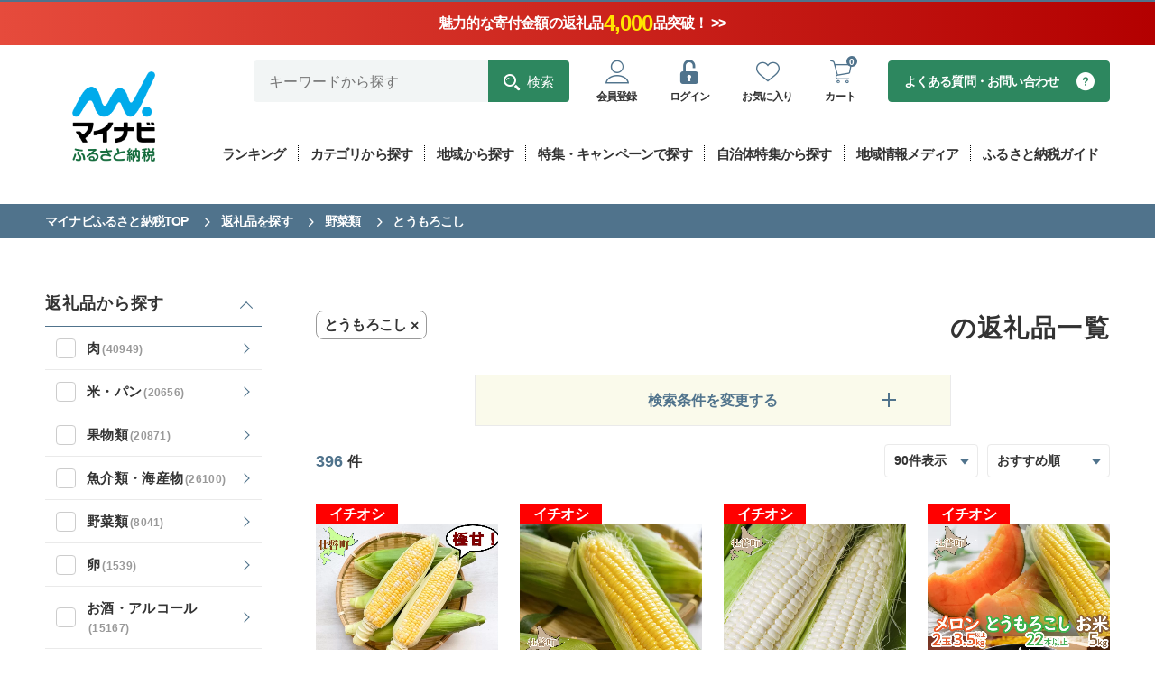

--- FILE ---
content_type: text/html; charset=UTF-8
request_url: https://furusato.mynavi.jp/products/?cv=5&sc=45
body_size: 529514
content:
<!DOCTYPE html>
<html lang="ja">

<!-- 日時による画像などの表示制御変数定義 -->
<head>
	<!-- Google Tag Manager -->
<script>(function(w,d,s,l,i){w[l]=w[l]||[];w[l].push({'gtm.start':
new Date().getTime(),event:'gtm.js'});var f=d.getElementsByTagName(s)[0],
j=d.createElement(s),dl=l!='dataLayer'?'&l='+l:'';j.async=true;j.src=
'https://www.googletagmanager.com/gtm.js?id='+i+dl;f.parentNode.insertBefore(j,f);
})(window,document,'script','dataLayer','GTM-P9P58J4');</script>
<!-- End Google Tag Manager -->
<!-- UNIVERSAL TRACKING -->
<script type="text/javascript">
(function(a,b,c,d,e,f,g){e['ire_o']=c;e[c]=e[c]||function(){(e[c].a=e[c].a||[]).push(arguments)};f=d.createElement(b);g=d.getElementsByTagName(b)[0];f.async=1;f.src=a;g.parentNode.insertBefore(f,g);})('https://utt.impactcdn.com/A5818327-8cf6-4450-9d83-5d0ae071463d1.js','script','ire',document,window);
</script>
<!-- End UNIVERSAL TRACKING -->
<!-- IDENTIFY -->
<script type="text/javascript">
ire('identify', {customerId: '', customerEmail: '', customProfileId: '697eab3b93539-9cw0re2byq-1769909051'});
</script>
<!-- End IDENTIFY -->			
																							
		<script type="text/javascript" src="//rmp.gsspat.jp/lib/script.js?site_id=46"></script>
		<script>
			(function (category) {
				const url = "https://rmp.gsspat.jp/auction/pr";
				const user_agent = navigator.userAgent;
				const ip_address = "";
				const keyword = "";
				const ec_user_id = "";
				const gn_cookie_id = getRmpTrackingParam();

				// APIリクエスト用のデータを構築
				const data = {
					"site": {
						"zone_id": 137
					},
					"device": {
						"ip_address": ip_address,
						"user_agent": user_agent
					},
					"user": {
						"hashed_email": "",
						"ec_user_id": ec_user_id,
						"custom_user_id": {
							"gn_cookie_id": gn_cookie_id
						}
					},
					"search_word": keyword,
					"num_required_products": 2,
					"ext": {
						"mynavi_category": category
					}
				};

				// APIリクエストを実行
				fetch(url, {
					method: 'POST',
					headers: {
						'Content-Type': 'application/json'
					},
					body: JSON.stringify(data)
				})
					.then(response => response.json())
					.then(data => {
						try {
							if (data.products.length == 0) return;

							let insert_code = "";
							for (let i = 0; i < data.products.length; i++) {
								const product = data.products[i]["product"];
								const tracker = data.products[i]["tracking"];
								const etc = data.products[i]["etc"];
								const product_name = '【PR】' + product["product_name"];
								const click_url = product["click_url"];
								const image_url = product["image_url"];
								const donation_price = product["unit_price"];
								const price = Number(donation_price).toLocaleString();
								const region = product["brand"];
								const shipping_information = etc["shipping_information"];
								const tag = etc["tag_name"];
								//const favorite_url = `https://furusato.mynavi.jp//login/`;

								const template = `
									<li>
										<article class="m-product">
											<a href="${click_url}">
												<div class="m-product_inner">
													<div class="m-product_image-wrap">
														<div class="m-product_image"><img
															src="${image_url}"
															width="" height=""
															alt="${product_name}">
														</div>
													</div>
													<div class="m-product_body">
														<header class="m-product_header">
															<p class="m-product_header_text">${region}</p>
															<p class="m-product_header_title">${product_name}</p>
														</header>

														<div class="shipping-information icon-truck">
															<span>${shipping_information}</span>
														</div>

														<div class="m-product_detail">
															<p class="m-tag" data-text="${tag}">${tag}</p>
															<p class="m-product_price">寄付金額<span class="m-product_price_value-wrap"><span
																class="m-product_price_value">${price}</span>円</span>
															</p>
														</div>
													</div>
												</div>
											</a>
											<p class="m-product_pr">PR</p>
										</article>
									</li>
								`;

								insert_code += template;

								if ("imp_url" in tracker && tracker["imp_url"] != "") {
									const imp_url = tracker["imp_url"];
									const script = document.createElement("script");
									script.src = imp_url;
									document.head.appendChild(script);
								}
							}

							const productList = document.querySelector(".m-col.opt-col-4.opt-col-2_sm ul");
							productList.insertAdjacentHTML("afterbegin", insert_code);

							// 計測メソッド
							postRmpEvent("view_product_list", {
								"site_id": 46,
								"ec_user_id": "",
								"custom_user_id": { "uid": "" },
								"hashed_email": "",
								"products": data.products.map(p => ({
									"product_id": p.product.product_id,
									"unit_price": p.product.unit_price,
									"in_stock": true
								})),
								"search_word": "",
								"category": "とうもろこし"
							});
						} catch (error) {
							console.error(error);
						}
					})
					.catch(error => {
						console.error("APIリクエストでエラーが発生しました:", error);
					});
			})(["とうもろこし"]); // NOTE: ここにカテゴリを入れる
		</script>
		<!--<script async src="https://securepubads.g.doubleclick.net/tag/js/gpt.js"></script>-->
	<!--<script>
		window.googletag = window.googletag || {cmd: []};
		googletag.cmd.push(function() {
			googletag.defineSlot('/6082618/furusato.productslist2', [[1, 1], 'fluid'], 'div-gpt-ad-1724894530815-0').addService(googletag.pubads());
			googletag.defineSlot('/6082618/furusato.productslist', [[1, 1], 'fluid'], 'div-gpt-ad-1724894664115-0').addService(googletag.pubads());
			googletag.pubads().enableSingleRequest();

			
			
							googletag.pubads().setTargeting('subcat', ['furusato.toumorokoshi']);
			
			
			googletag.enableServices();
		});
	</script>-->

	<meta charset="UTF-8">
	<meta http-equiv="X-UA-Compatible" content="IE=edge">
	<meta name="viewport" content="width=device-width,initial-scale=1">
	<meta name="description" content="ふるさと納税をはじめるなら「マイナビふるさと納税」。ふるさと納税で人気の「和牛・ブランド牛」や海産物など全国各地の様々なジャンルのおすすめ返礼品をランキング形式やおすすめ特集ページにてご紹介しております！ふるさと納税について初めての方でも安心してお申し込みができます。">
	<meta name="keywords" content="ふるさと納税,マイナビ,マイナビふるさと納税,ふるさと納税 特産品,寄付 税金控除,ふるさと納税 控除,ふるさと納税 特典,ふるさと納税 計算,ふるさと応援,ふるさと納税 おすすめ,ふるさと納税 還元">
	<title>【とうもろこし】のふるさと納税 返礼品を探す｜マイナビふるさと納税</title>
		<!--OGP設定-->
	<meta property="og:title"
		content="【とうもろこし】のふるさと納税 返礼品を探す｜マイナビふるさと納税">
	<meta property="og:type" content="website">
	<meta property="og:description" content="ふるさと納税をはじめるなら「マイナビふるさと納税」。ふるさと納税で人気の「和牛・ブランド牛」や海産物など全国各地の様々なジャンルのおすすめ返礼品をランキング形式やおすすめ特集ページにてご紹介しております！ふるさと納税について初めての方でも安心してお申し込みができます。">
	<meta property="og:image" content="https://furusato.mynavi.jp/assets/img/ogimage.jpg">
	<meta property="og:image:secure_url" content="https://furusato.mynavi.jp/assets/img/ogimage.jpg">
	<meta property="og:url" content="https://furusato.mynavi.jp/">
	<meta property="og:site_name" content="マイナビふるさと納税">

																																																			
			
		
			<!-- ページャーの２ページ目以降は１ページに正規化 -->
		
		
		<!-- 肉 -->
		
		<!-- 鶏肉 -->
		
		<!-- 玄米 -->
		
		<!-- 牡蠣 -->
		
		<!-- トマト -->
		
		<!-- おせち -->
		
		<!-- すき焼き -->
		
		<!-- ゴルフ用品 -->
		
		<!-- 服 -->
			
	<link rel="stylesheet" href="https://cdn.jsdelivr.net/npm/@splidejs/splide@4.1.4/dist/css/splide.min.css">
	<link rel="stylesheet" href="https://furusato.mynavi.jp/assets/css/common.css?date=20251218">

	<link rel="icon" href="/favicon.ico">
	<link rel="icon" href="/icon.svg" type="image/svg+xml">
	<link rel="apple-touch-icon" href="/apple-touch-icon.png">
</head>

<body id="products">
	<!-- Google Tag Manager (noscript) -->
<noscript><iframe src="https://www.googletagmanager.com/ns.html?id=GTM-P9P58J4"
height="0" width="0" style="display:none;visibility:hidden"></iframe></noscript>
<!-- End Google Tag Manager (noscript) -->	<header class="l-header l-header-product-detail" id="page-top">
<div class="header-notice">
  <a href="https://furusato.mynavi.jp/products/?special_price=1" class="notice-link">
    <!-- カウントダウン -->
    <span class="header-countdown" id="countDownArea">
      <span class="countdown-text">
        2025年ふるさと納税の受付終了まで
        <span class="num days text-number"></span>日
        <span class="num hours text-number"></span>時間
        <span class="num minutes text-number"></span>分
        <span class="num seconds text-number"></span>秒
      </span>
    </span>
    <!-- 上部告知バナー -->
    <span class="header-notice-inner">
      <span class="notice-text">
          魅力的な寄付金額の返礼品
          <span class="notice-count text-number"></span>
          品突破！ >>
        </span>
    </span>
  </a>
</div><div class="l-header-bar__inner u-pc__none">
  <div>「マイナビ」が運営するふるさと納税サイト</div>
      <div>
      <a href="https://furusato.mynavi.jp/login/#entryArea">会員登録はこちら</a>
    </div>
  </div>    <div class="l-header__inner">
        <div class="l-header__logo">
            <a class="l-header__logo--inner" href="https://furusato.mynavi.jp/" gtm-label="header-logo">
                <img class="u-pc__none" src="https://furusato.mynavi.jp/assets/img/logo.webp" alt="マイナビふるさと納税" />
                <img class="u-sp__none" src="https://furusato.mynavi.jp/assets/img/logo_square.webp" alt="マイナビふるさと納税" />
            </a>
        </div>

        <div class="l-header-menu">
            <div class="l-header-user">
                <!--search-pc-->
                <div class="l-header-search__pc">
                    <form id="form1" class="c-search__pc" method="get" action="https://furusato.mynavi.jp/products/">
                        <input type="text" id="search_word" name="word" placeholder="キーワードから探す" gtm-label="header-search-text">
                        <button type="submit" gtm-label="header-search-submit"><span class="icon-search">検索</span></button>
                    </form>
                </div>
                <!--end search-->

                <div class="l-header-user__menu">
                    <ul class="l-header-user__inner">
                                                <li class="l-header-user__inner--item c-user__btn u-sp__none">
                            <a href="https://furusato.mynavi.jp/login/#entryArea" gtm-label="header-regist"><span class="icon-user-line c-user__btn--icon"></span><p class="c-user__btn--small">会員登録</p></a>
                        </li>
                        <li class="l-header-user__inner--item c-user__btn">
                            <a href="https://furusato.mynavi.jp/login/" gtm-label="header-login"><span class="icon-unlock-keyhole c-user__btn--icon"></span><p class="c-user__btn--small">ログイン</p></a>
                        </li>
                                                <li class="l-header-user__inner--item u-pc__none">
                            <a href="https://furusato.mynavi.jp/feature/about/" gtm-label="header-about" data-href="#menu-campaign_sp" class="header-about js-lowmenu"><span class="icon-beginner c-user__btn--icon"></span>
                            <p class="c-user__btn--small">ガイド</p></a>
                        </li>
                        <li class="l-header-user__inner--item c-user__btn">
                         							<a href="https://furusato.mynavi.jp/login/?fv_flg=1" gtm-label="header-favorite"><span class="icon-heart-line c-user__btn--icon"></span><p class="c-user__btn--small">お気に入り</p></a>
                                                </li>
                        <li class="l-header-user__inner--item c-user__btn">
                            <a href="https://furusato.mynavi.jp/cart/" gtm-label="header-cart"><span class="icon-cart-line c-user__btn--icon"></span><p class="c-circle-number">0</p><p class="c-user__btn--small">カート</p></a>
                        </li>
                    </ul>
                </div>

                <div class="l-header-faq__pc"><a class="c-faq__btn--c2" href="https://furusato.mynavi.jp/faq/" gtm-label="header-contact">よくある質問・お問い合わせ</a></div>
            </div>

            <!--menu-pc-->
            <div class="l-header-menu__pc">
                <ul class="l-header-menu__inner">
                    <li class="l-header-menu__inner--item">
                        <a href="https://furusato.mynavi.jp/ranking/" data-href="#menu-ranking" class="js-lowmenu"><p class="l-header-menu__label">ランキング</p></a>

                        <div class="l-header-lower-menu ranking" id="menu-ranking">
                            <div class="l-header-lower-menu__inner">
                                <div class="l-header-lower-menu__list col4">
                                    <ul>
                                    				        				                                    <li class="l-header-lower-menu__btn2"><a href="https://furusato.mynavi.jp/ranking/niku/" gtm-label="header-ranking-肉">肉</a></li>
	                                													        				                                    <li class="l-header-lower-menu__btn2"><a href="https://furusato.mynavi.jp/ranking/kome/" gtm-label="header-ranking-米・パン">米・パン</a></li>
	                                													        				                                    <li class="l-header-lower-menu__btn2"><a href="https://furusato.mynavi.jp/ranking/fruit/" gtm-label="header-ranking-果物類">果物類</a></li>
	                                													        				                                    <li class="l-header-lower-menu__btn2"><a href="https://furusato.mynavi.jp/ranking/sakana/" gtm-label="header-ranking-魚介類・海産物">魚介類・海産物</a></li>
	                                													        				                                    <li class="l-header-lower-menu__btn2"><a href="https://furusato.mynavi.jp/ranking/vagi/" gtm-label="header-ranking-野菜類">野菜類</a></li>
	                                													        				                                    <li class="l-header-lower-menu__btn2"><a href="https://furusato.mynavi.jp/ranking/egg/" gtm-label="header-ranking-卵">卵</a></li>
	                                													        				                                    <li class="l-header-lower-menu__btn2"><a href="https://furusato.mynavi.jp/ranking/sake/" gtm-label="header-ranking-お酒・アルコール">お酒・アルコール</a></li>
	                                													        				                                    <li class="l-header-lower-menu__btn2"><a href="https://furusato.mynavi.jp/ranking/drink/" gtm-label="header-ranking-飲料類">飲料類</a></li>
	                                													        				                                    <li class="l-header-lower-menu__btn2"><a href="https://furusato.mynavi.jp/ranking/snack/" gtm-label="header-ranking-菓子">菓子</a></li>
	                                													        				                                    <li class="l-header-lower-menu__btn2"><a href="https://furusato.mynavi.jp/ranking/kakou/" gtm-label="header-ranking-加工食品">加工食品</a></li>
	                                													        				                                    <li class="l-header-lower-menu__btn2"><a href="https://furusato.mynavi.jp/ranking/men/" gtm-label="header-ranking-麺類">麺類</a></li>
	                                													        				                                    <li class="l-header-lower-menu__btn2"><a href="https://furusato.mynavi.jp/ranking/chomiryo/" gtm-label="header-ranking-調味料・油">調味料・油</a></li>
	                                													        				                                    <li class="l-header-lower-menu__btn2"><a href="https://furusato.mynavi.jp/ranking/nabe/" gtm-label="header-ranking-鍋セット">鍋セット</a></li>
	                                													        				                                    <li class="l-header-lower-menu__btn2"><a href="https://furusato.mynavi.jp/ranking/travel/" gtm-label="header-ranking-旅行・体験">旅行・体験</a></li>
	                                													        				                                    <li class="l-header-lower-menu__btn2"><a href="https://furusato.mynavi.jp/ranking/rei/" gtm-label="header-ranking-地域のお礼の品">地域のお礼の品</a></li>
	                                													        				                                    <li class="l-header-lower-menu__btn2"><a href="https://furusato.mynavi.jp/ranking/sports/" gtm-label="header-ranking-スポーツ・アウトドア">スポーツ・アウトドア</a></li>
	                                													        				                                    <li class="l-header-lower-menu__btn2"><a href="https://furusato.mynavi.jp/ranking/zakka/" gtm-label="header-ranking-雑貨・日用品">雑貨・日用品・家電</a></li>
	                                													        				                                    <li class="l-header-lower-menu__btn2"><a href="https://furusato.mynavi.jp/ranking/biyou/" gtm-label="header-ranking-美容">美容</a></li>
	                                													        				                                    <li class="l-header-lower-menu__btn2"><a href="https://furusato.mynavi.jp/ranking/fashon/" gtm-label="header-ranking-ファッション">ファッション</a></li>
	                                													        				                                    <li class="l-header-lower-menu__btn2"><a href="https://furusato.mynavi.jp/ranking/koge/" gtm-label="header-ranking-工芸品・装飾品">工芸品・装飾品</a></li>
	                                													        												                                    </ul>
                                </div>

                                <p class="l-header-lower-menu__btn"><a href="https://furusato.mynavi.jp/ranking/" gtm-label="header-ranking-all">総合ランキングを見る</a></p>
                            </div>
                        </div>
                    </li>
                    <li class="l-header-menu__inner--item">
                        <a href="https://furusato.mynavi.jp/products/" data-href="#menu-products" class="js-lowmenu"><p class="l-header-menu__label">カテゴリから探す</a>

                        <div class="l-header-lower-menu product" id="menu-products">
                            <div class="l-header-lower-menu__inner">
                                <div class="l-header-lower-menu__list col4">
                                    <ul>
                                    				   						                                    <li class="l-header-lower-menu__btn2"><a href="https://furusato.mynavi.jp/products/?cv=1" gtm-label="header-products-肉">肉</a></li>
	                             														   						                                    <li class="l-header-lower-menu__btn2"><a href="https://furusato.mynavi.jp/products/?cv=2" gtm-label="header-products-米・パン">米・パン</a></li>
	                             														   						                                    <li class="l-header-lower-menu__btn2"><a href="https://furusato.mynavi.jp/products/?cv=3" gtm-label="header-products-果物類">果物類</a></li>
	                             														   						                                    <li class="l-header-lower-menu__btn2"><a href="https://furusato.mynavi.jp/products/?cv=4" gtm-label="header-products-魚介類・海産物">魚介類・海産物</a></li>
	                             														   						                                    <li class="l-header-lower-menu__btn2"><a href="https://furusato.mynavi.jp/products/?cv=5" gtm-label="header-products-野菜類">野菜類</a></li>
	                             														   						                                    <li class="l-header-lower-menu__btn2"><a href="https://furusato.mynavi.jp/products/?cv=6" gtm-label="header-products-卵">卵</a></li>
	                             														   						                                    <li class="l-header-lower-menu__btn2"><a href="https://furusato.mynavi.jp/products/?cv=7" gtm-label="header-products-お酒・アルコール">お酒・アルコール</a></li>
	                             														   						                                    <li class="l-header-lower-menu__btn2"><a href="https://furusato.mynavi.jp/products/?cv=8" gtm-label="header-products-飲料類">飲料類</a></li>
	                             														   						                                    <li class="l-header-lower-menu__btn2"><a href="https://furusato.mynavi.jp/products/?cv=9" gtm-label="header-products-菓子">菓子</a></li>
	                             														   						                                    <li class="l-header-lower-menu__btn2"><a href="https://furusato.mynavi.jp/products/?cv=10" gtm-label="header-products-加工食品">加工食品</a></li>
	                             														   						                                    <li class="l-header-lower-menu__btn2"><a href="https://furusato.mynavi.jp/products/?cv=11" gtm-label="header-products-麺類">麺類</a></li>
	                             														   						                                    <li class="l-header-lower-menu__btn2"><a href="https://furusato.mynavi.jp/products/?cv=12" gtm-label="header-products-調味料・油">調味料・油</a></li>
	                             														   						                                    <li class="l-header-lower-menu__btn2"><a href="https://furusato.mynavi.jp/products/?cv=13" gtm-label="header-products-鍋セット">鍋セット</a></li>
	                             														   						                                    <li class="l-header-lower-menu__btn2"><a href="https://furusato.mynavi.jp/products/?cv=14" gtm-label="header-products-旅行・体験">旅行・体験</a></li>
	                             														   						                                    <li class="l-header-lower-menu__btn2"><a href="https://furusato.mynavi.jp/products/?cv=15" gtm-label="header-products-地域のお礼の品">地域のお礼の品</a></li>
	                             														   						                                    <li class="l-header-lower-menu__btn2"><a href="https://furusato.mynavi.jp/products/?cv=16" gtm-label="header-products-スポーツ・アウトドア">スポーツ・アウトドア</a></li>
	                             														   						                                    <li class="l-header-lower-menu__btn2"><a href="https://furusato.mynavi.jp/products/?cv=17" gtm-label="header-products-雑貨・日用品">雑貨・日用品・家電</a></li>
	                             														   						                                    <li class="l-header-lower-menu__btn2"><a href="https://furusato.mynavi.jp/products/?cv=18" gtm-label="header-products-美容">美容</a></li>
	                             														   						                                    <li class="l-header-lower-menu__btn2"><a href="https://furusato.mynavi.jp/products/?cv=19" gtm-label="header-products-ファッション">ファッション</a></li>
	                             														   						                                    <li class="l-header-lower-menu__btn2"><a href="https://furusato.mynavi.jp/products/?cv=20" gtm-label="header-products-工芸品・装飾品">工芸品・装飾品</a></li>
	                             														   														                                    </ul>
                                </div>

                                <p class="l-header-lower-menu__btn"><a href="https://furusato.mynavi.jp/products/" gtm-label="header-category-all">全ての返礼品を見る</a></p>
                            </div>
                        </div>
                    </li>
                    <li class="l-header-menu__inner--item">
                        <a href="https://furusato.mynavi.jp/municipal/" gtm-label="header-munisipal"><p class="l-header-menu__label">地域から探す</p></a>
                    </li>
                    <li class="l-header-menu__inner--item">
                        <a href="https://furusato.mynavi.jp/campaign/" gtm-label="header-campaign"><p class="l-header-menu__label">特集・キャンペーンで探す</p></a>
                    </li>
                    <li class="l-header-menu__inner--item">
                        <a href="https://furusato.mynavi.jp/pr/" gtm-label="header-pr"><p class="l-header-menu__label">自治体特集から探す</p></a>
                    </li>
                    <li class="l-header-menu__inner--item">
                        <a href="https://furusato.mynavi.jp/blog/" gtm-label="header-flat"><p class="l-header-menu__label">地域情報メディア</p></a>
                    </li>

                    <li class="l-header-menu__inner--item">
                        <a href="https://furusato.mynavi.jp/feature/about/" data-href="#menu-campaign" class="js-lowmenu"><p class="l-header-menu__label">ふるさと納税ガイド</p></a>

                        <div class="l-header-lower-menu" id="menu-campaign">
                            <div class="l-header-lower-menu__inner">
                                <p class="l-header-lower-menu__btn theme-about"><a href="https://furusato.mynavi.jp/feature/about/" gtm-label="header-about">ふるさと納税とは？</a></p>

                                <div class="l-header-lower-menu__list">
                                    <ul>
                                        <li><p class="l-header-lower-menu__btn"><a href="https://furusato.mynavi.jp/feature/flow/" gtm-label="header-flow">ふるさと納税の流れ</a></p></li>
                                        <li><p class="l-header-lower-menu__btn"><a href="https://furusato.mynavi.jp/feature/donation-limit/" gtm-label="header-donation-limit">控除上限額について</a></p></li>
                                        <li><p class="l-header-lower-menu__btn"><a href="https://furusato.mynavi.jp/feature/onestop/" gtm-label="header-onestop">ワンストップ特例制度</a></p></li>
                                        <li><p class="l-header-lower-menu__btn"><a href="https://furusato.mynavi.jp/feature/onestop/online/" gtm-label="header-onlineonestop">オンラインワンストップ申請</a></p></li>
                                        <li><p class="l-header-lower-menu__btn"><a href="https://furusato.mynavi.jp/feature/tax-return/" gtm-label="header-tax-return">確定申告について</a></p></li>
                                        <li><p class="l-header-lower-menu__btn"><a href="https://furusato.mynavi.jp/feature/deduction/" gtm-label="header-deduction">控除確認方法</a></p></li>
                                        <li><p class="l-header-lower-menu__btn"><a href="https://furusato.mynavi.jp/feature/after-flow/" gtm-label="header-after-flow">ふるさと納税後の手続き</a></p></li>
                                        <li><p class="l-header-lower-menu__btn"><a href="https://furusato.mynavi.jp/feature/yearplan/" gtm-label="header-yearplan">ふるさと納税年間計画2025</a></p></li>
                                        <li><p class="l-header-lower-menu__btn"><a href="https://furusato.mynavi.jp/feature/comic/" gtm-label="header-comic">マンガで解説！ふるさと納税</a></p></li>
                                        <li><p class="l-header-lower-menu__btn"><a href="https://furusato.mynavi.jp/feature/movie/" gtm-label="header-movie">動画で解説！ふるさと納税</a></p></li>
                                        <li><p class="l-header-lower-menu__btn"><a href="https://furusato.mynavi.jp/faq/" gtm-label="header-faq">よくある質問</a></p></li>
                                        <li><p class="l-header-lower-menu__btn"><a href="https://furusato.mynavi.jp/feature/about_furusato/" gtm-label="header-furusato">マイナビふるさと納税とは？</a></p></li>
                                    </ul>
                                </div>
                            </div>
                        </div>
                    </li>
                </ul>
            </div>
        </div>
    </div>

    <!--search-sp-->
    <div class="l-header-search__sp">
        <form id="form1" class="c-search__sp" method="get" action="https://furusato.mynavi.jp/products/">
            <input type="text" name="word" id="search_word2" placeholder="キーワードから探す" gtm-label="header-search-text">
            <button type="submit"><span class="icon-search" gtm-label="header-search-submit"></span></button>
        </form>
    </div>

    <!--menu-sp-->
    <div class="l-header-menu l-header-menu__sp">
        <ul class="l-header-menu__inner">
            <li class="l-header-menu__inner--item">
                <a href="https://furusato.mynavi.jp/ranking/" data-href="#menu-ranking_sp" class="js-lowmenu" gtm-label="header-ranking">
                <span class="icon-crown l-header-menu__icon"></span><p class="l-header-menu__label--vertical">ランキング</p></a>

                <div class="l-header-lower-menu ranking" id="menu-ranking_sp">
                    <div class="l-header-lower-menu__inner">
                        <p class="l-header-lower-menu__btn"><a href="https://furusato.mynavi.jp/ranking/" gtm-label="header-ranking-all">総合ランキングを見る</a></p>

                        <div class="l-header-lower-menu__list col4">
                            <ul>
                            		        			                                <li class="l-header-lower-menu__btn2"><a href="https://furusato.mynavi.jp/ranking/niku/" gtm-label="header-ranking-肉">肉</a></li>
                            									        			                                <li class="l-header-lower-menu__btn2"><a href="https://furusato.mynavi.jp/ranking/kome/" gtm-label="header-ranking-米・パン">米・パン</a></li>
                            									        			                                <li class="l-header-lower-menu__btn2"><a href="https://furusato.mynavi.jp/ranking/fruit/" gtm-label="header-ranking-果物類">果物類</a></li>
                            									        			                                <li class="l-header-lower-menu__btn2"><a href="https://furusato.mynavi.jp/ranking/sakana/" gtm-label="header-ranking-魚介類・海産物">魚介類・海産物</a></li>
                            									        			                                <li class="l-header-lower-menu__btn2"><a href="https://furusato.mynavi.jp/ranking/vagi/" gtm-label="header-ranking-野菜類">野菜類</a></li>
                            									        			                                <li class="l-header-lower-menu__btn2"><a href="https://furusato.mynavi.jp/ranking/egg/" gtm-label="header-ranking-卵">卵</a></li>
                            									        			                                <li class="l-header-lower-menu__btn2"><a href="https://furusato.mynavi.jp/ranking/sake/" gtm-label="header-ranking-お酒・アルコール">お酒・アルコール</a></li>
                            									        			                                <li class="l-header-lower-menu__btn2"><a href="https://furusato.mynavi.jp/ranking/drink/" gtm-label="header-ranking-飲料類">飲料類</a></li>
                            									        			                                <li class="l-header-lower-menu__btn2"><a href="https://furusato.mynavi.jp/ranking/snack/" gtm-label="header-ranking-菓子">菓子</a></li>
                            									        			                                <li class="l-header-lower-menu__btn2"><a href="https://furusato.mynavi.jp/ranking/kakou/" gtm-label="header-ranking-加工食品">加工食品</a></li>
                            									        			                                <li class="l-header-lower-menu__btn2"><a href="https://furusato.mynavi.jp/ranking/men/" gtm-label="header-ranking-麺類">麺類</a></li>
                            									        			                                <li class="l-header-lower-menu__btn2"><a href="https://furusato.mynavi.jp/ranking/chomiryo/" gtm-label="header-ranking-調味料・油">調味料・油</a></li>
                            									        			                                <li class="l-header-lower-menu__btn2"><a href="https://furusato.mynavi.jp/ranking/nabe/" gtm-label="header-ranking-鍋セット">鍋セット</a></li>
                            									        			                                <li class="l-header-lower-menu__btn2"><a href="https://furusato.mynavi.jp/ranking/travel/" gtm-label="header-ranking-旅行・体験">旅行・体験</a></li>
                            									        			                                <li class="l-header-lower-menu__btn2"><a href="https://furusato.mynavi.jp/ranking/rei/" gtm-label="header-ranking-地域のお礼の品">地域のお礼の品</a></li>
                            									        			                                <li class="l-header-lower-menu__btn2"><a href="https://furusato.mynavi.jp/ranking/sports/" gtm-label="header-ranking-スポーツ・アウトドア">スポーツ・アウトドア</a></li>
                            									        			                                <li class="l-header-lower-menu__btn2"><a href="https://furusato.mynavi.jp/ranking/zakka/" gtm-label="header-ranking-雑貨・日用品">雑貨・日用品・家電</a></li>
                            									        			                                <li class="l-header-lower-menu__btn2"><a href="https://furusato.mynavi.jp/ranking/biyou/" gtm-label="header-ranking-美容">美容</a></li>
                            									        			                                <li class="l-header-lower-menu__btn2"><a href="https://furusato.mynavi.jp/ranking/fashon/" gtm-label="header-ranking-ファッション">ファッション</a></li>
                            									        			                                <li class="l-header-lower-menu__btn2"><a href="https://furusato.mynavi.jp/ranking/koge/" gtm-label="header-ranking-工芸品・装飾品">工芸品・装飾品</a></li>
                            									        										                            </ul>
                        </div>
                    </div>
                </div>
            </li>
            <li class="l-header-menu__inner--item">
                <a href="https://furusato.mynavi.jp/products/" data-href="#menu-products_sp" class="js-lowmenu" gtm-label="header-products">
                <span class="icon-meat l-header-menu__icon"></span>
                <p class="l-header-menu__label">カテゴリ</p></a>

                <div class="l-header-lower-menu product" id="menu-products_sp">
                    <div class="l-header-lower-menu__inner">
                        <div class="l-header-lower-menu__list col4">
                            <ul>
                            		   					                                <li class="l-header-lower-menu__btn2"><a href="https://furusato.mynavi.jp/products/?cv=1" gtm-label="header-products-肉">肉</a></li>
                         										   					                                <li class="l-header-lower-menu__btn2"><a href="https://furusato.mynavi.jp/products/?cv=2" gtm-label="header-products-米・パン">米・パン</a></li>
                         										   					                                <li class="l-header-lower-menu__btn2"><a href="https://furusato.mynavi.jp/products/?cv=3" gtm-label="header-products-果物類">果物類</a></li>
                         										   					                                <li class="l-header-lower-menu__btn2"><a href="https://furusato.mynavi.jp/products/?cv=4" gtm-label="header-products-魚介類・海産物">魚介類・海産物</a></li>
                         										   					                                <li class="l-header-lower-menu__btn2"><a href="https://furusato.mynavi.jp/products/?cv=5" gtm-label="header-products-野菜類">野菜類</a></li>
                         										   					                                <li class="l-header-lower-menu__btn2"><a href="https://furusato.mynavi.jp/products/?cv=6" gtm-label="header-products-卵">卵</a></li>
                         										   					                                <li class="l-header-lower-menu__btn2"><a href="https://furusato.mynavi.jp/products/?cv=7" gtm-label="header-products-お酒・アルコール">お酒・アルコール</a></li>
                         										   					                                <li class="l-header-lower-menu__btn2"><a href="https://furusato.mynavi.jp/products/?cv=8" gtm-label="header-products-飲料類">飲料類</a></li>
                         										   					                                <li class="l-header-lower-menu__btn2"><a href="https://furusato.mynavi.jp/products/?cv=9" gtm-label="header-products-菓子">菓子</a></li>
                         										   					                                <li class="l-header-lower-menu__btn2"><a href="https://furusato.mynavi.jp/products/?cv=10" gtm-label="header-products-加工食品">加工食品</a></li>
                         										   					                                <li class="l-header-lower-menu__btn2"><a href="https://furusato.mynavi.jp/products/?cv=11" gtm-label="header-products-麺類">麺類</a></li>
                         										   					                                <li class="l-header-lower-menu__btn2"><a href="https://furusato.mynavi.jp/products/?cv=12" gtm-label="header-products-調味料・油">調味料・油</a></li>
                         										   					                                <li class="l-header-lower-menu__btn2"><a href="https://furusato.mynavi.jp/products/?cv=13" gtm-label="header-products-鍋セット">鍋セット</a></li>
                         										   					                                <li class="l-header-lower-menu__btn2"><a href="https://furusato.mynavi.jp/products/?cv=14" gtm-label="header-products-旅行・体験">旅行・体験</a></li>
                         										   					                                <li class="l-header-lower-menu__btn2"><a href="https://furusato.mynavi.jp/products/?cv=15" gtm-label="header-products-地域のお礼の品">地域のお礼の品</a></li>
                         										   					                                <li class="l-header-lower-menu__btn2"><a href="https://furusato.mynavi.jp/products/?cv=16" gtm-label="header-products-スポーツ・アウトドア">スポーツ・アウトドア</a></li>
                         										   					                                <li class="l-header-lower-menu__btn2"><a href="https://furusato.mynavi.jp/products/?cv=17" gtm-label="header-products-雑貨・日用品">雑貨・日用品・家電</a></li>
                         										   					                                <li class="l-header-lower-menu__btn2"><a href="https://furusato.mynavi.jp/products/?cv=18" gtm-label="header-products-美容">美容</a></li>
                         										   					                                <li class="l-header-lower-menu__btn2"><a href="https://furusato.mynavi.jp/products/?cv=19" gtm-label="header-products-ファッション">ファッション</a></li>
                         										   					                                <li class="l-header-lower-menu__btn2"><a href="https://furusato.mynavi.jp/products/?cv=20" gtm-label="header-products-工芸品・装飾品">工芸品・装飾品</a></li>
                         										   												                            </ul>
                        </div>

                        <p class="l-header-lower-menu__btn"><a href="https://furusato.mynavi.jp/products/" gtm-label="header-category-all">全ての返礼品を見る</a></p>
                    </div>
                </div>
            </li>
            <li class="l-header-menu__inner--item">
                <a href="https://furusato.mynavi.jp/municipal/" gtm-label="header-munisipal"><span class="icon-map-location l-header-menu__icon"></span><p class="l-header-menu__label">地域</p></a>
            </li>
            <li class="l-header-menu__inner--item">
                <a href="https://furusato.mynavi.jp/campaign/" gtm-label="header-campaign"><span class="icon-circle-star l-header-menu__icon"></span><p class="l-header-menu__label--vertical">特集</p></a>
            </li>
        </ul>
        <div class="l-header-lower-menu l-header-lower-menu-about" id="menu-campaign_sp">
            <div class="l-header-lower-menu__inner">
                <p class="l-header-lower-menu__btn theme-about"><a href="https://furusato.mynavi.jp/feature/about/" gtm-label="header-about">ふるさと納税とは？</a></p>

                <div class="l-header-lower-menu__list">
                    <ul>
                        <li><p class="l-header-lower-menu__btn"><a href="https://furusato.mynavi.jp/feature/flow/" gtm-label="header-flow">ふるさと納税の流れ</a></p></li>
                        <li><p class="l-header-lower-menu__btn"><a href="https://furusato.mynavi.jp/feature/donation-limit/" gtm-label="header-donation-limit">控除上限額について</a></p></li>
                        <li><p class="l-header-lower-menu__btn"><a href="https://furusato.mynavi.jp/feature/onestop/" gtm-label="header-onestop">ワンストップ特例制度</a></p></li>
                        <li><p class="l-header-lower-menu__btn"><a href="https://furusato.mynavi.jp/feature/onestop/online/" gtm-label="header-onlineonestop">オンラインワンストップ申請</a></p></li>
                        <li><p class="l-header-lower-menu__btn"><a href="https://furusato.mynavi.jp/feature/tax-return/" gtm-label="header-tax-return">確定申告について</a></p></li>
                        <li><p class="l-header-lower-menu__btn"><a href="https://furusato.mynavi.jp/feature/deduction/" gtm-label="header-deduction">控除確認方法</a></p></li>
                        <li><p class="l-header-lower-menu__btn"><a href="https://furusato.mynavi.jp/feature/after-flow/" gtm-label="header-after-flow">ふるさと納税後の手続き</a></p></li>
                        <li><p class="l-header-lower-menu__btn"><a href="https://furusato.mynavi.jp/feature/yearplan/" gtm-label="header-yearplan">ふるさと納税年間計画2025</a></p></li>
                        <li><p class="l-header-lower-menu__btn"><a href="https://furusato.mynavi.jp/feature/comic/" gtm-label="header-comic">マンガで解説！ふるさと納税</a></p></li>
                        <li><p class="l-header-lower-menu__btn"><a href="https://furusato.mynavi.jp/feature/movie/" gtm-label="header-movie">動画で解説！ふるさと納税</a></p></li>
                        <li><p class="l-header-lower-menu__btn"><a href="https://furusato.mynavi.jp/faq/" gtm-label="header-faq">よくある質問</a></p></li>
                        <li><p class="l-header-lower-menu__btn"><a href="https://furusato.mynavi.jp/feature/about_furusato/" gtm-label="header-furusato">マイナビふるさと納税とは？</a></p></li>
                    </ul>
                </div>
            </div>
        </div>
    </div>
</header>
	<main class="products">
		<nav class="c-breadcrumb">
			<ol class="c-breadcrumb__list">
				<li class="c-breadcrumb__list--item">
					<a href="https://furusato.mynavi.jp/" gtm-label="breadcrumb-1">マイナビふるさと納税TOP</a>
				</li>
									<li class="c-breadcrumb__list--item">
						<span class="c-breadcrumb__link" gtm-label="breadclumb-2"><a href="https://furusato.mynavi.jp/products/">返礼品を探す</a></span>
					</li>
										<li class="c-breadcrumb__list--item">
							<span class="c-breadcrumb__link" gtm-label="breadclumb-3">
																														<a href="https://furusato.mynavi.jp/products/?cv=5">野菜類</a>
																					</span>
						</li>
										<li class="c-breadcrumb__list--item">
							<span class="c-breadcrumb__link" gtm-label="breadclumb-4">
																														<a href="https://furusato.mynavi.jp/products/?cv=5&sc=45">とうもろこし</a>
																					</span>
						</li>
												</ol>
		</nav>

		<div class="c-container__side">
			<!--right-->
			<div class="c-container__side--right p-products__keyword">
				<div class="c-container__side--inner">
					<h1 class="products-title mt-20">
    <div class="products-title-flex">
    
    
    
    
    
            <!-- カテゴリ -->
                                                                                                                                                                                                    <div class="products-title-inner">とうもろこし<button onclick="deleteSearchURL(9,45,5);"></button></div>
                                                                                                                                                                                                                                                                                                                                                                                                                                                                                                                                                                        
    
    
    
    
    
    
    
    </div>
    <div class="c-left__title">の返礼品一覧</div>
</h1>

<div class="c-seach__condition">
    <div class="c-seach__condition-ranking">
        <button id="c-seach__modal--btn" class="c-seach__condition-btn c-seach__condition-ranking-inner">
            <span class="u-sp__none">検索条件を変更する</span>
            <span class="u-pc__none">カテゴリ・条件を変更する</span>
        </button>
    </div>
</div>
<div class="c-seach__modal">
<div id="c-seach__modal--bg" class="c-seach__modal--bg"></div>
<div class="c-seach__modal--scroll">

<input type="hidden" name="l" id="limit" value="90">
<input type="hidden" name="o" id="order" value="2">
<input type="hidden" name="tag" id="tag" value="">
<div class="c-seach__modal--inner">
    <div class="c-seach__modal--top">
        <h2 class="c-seach__modal--title">検索条件で絞り込む</h2>
        <div id="c-seach__modal--close" class="c-seach__modal--close"><span class="icon-plus"></span></div>
    </div>
    <!--0-->
    <div class="c-seach__modal--category">
        <h3 class="c-side-nav__title">寄付金額で絞り込む</h3>
        <ul class="c-side-nav__items c-seach__modal-items">
            <li class="c-primary__check c-seach__modal-items--item" gtm-label="search-modal-special_amount">
                <label class="c-primary__checkbox">「魅力的なマイナビ寄付金額」の返礼品を表示する
                    <input type="checkbox" name="special_price" id="special_price" value="1">
                    <div class="c-primary__check--indicator"></div>
                </label>
            </li>
        </ul>
    </div>
    <!--1-->
    <div class="c-seach__modal--category">
        <h3 class="c-side-nav__title">返礼品カテゴリ</h3>
        <ul class="c-side-nav__items c-seach__modal-acc">
                    <li class="c-primary__check c-seach__modal-acc--item" gtm-label="search-modal-niku">
            	<div class="c-seach__modal-acc--toggle-wrap">
                    <label class="c-primary__checkbox">肉
                        <input type="checkbox" name="c_cb" id="c_cb_1" value="1" onclick="checkSubCategor(1);">
                        <div class="c-primary__check--indicator"></div>
                    </label>

                    <a href="#modal-cat1" class="c-seach__modal-acc--toggle close">下層メニュー</a>
                </div>

                <div class="c-seach__modal-acc--list close" id="modal-cat1">
                    <ul id="seach-cat1">
                                            <li>
                            <label class="c-primary__checkbox">牛肉
                                <input type="checkbox" name="c2" class="c2_1" id="c2_1" value="1" data-categoryes="1" onclick="setSubCategory(1,1);">
                                <div class="c-primary__check--indicator"></div>
                            </label>
                        </li>
                  	                        <li>
                            <label class="c-primary__checkbox">豚肉
                                <input type="checkbox" name="c2" class="c2_1" id="c2_2" value="2" data-categoryes="1" onclick="setSubCategory(1,2);">
                                <div class="c-primary__check--indicator"></div>
                            </label>
                        </li>
                  	                        <li>
                            <label class="c-primary__checkbox">鶏肉
                                <input type="checkbox" name="c2" class="c2_1" id="c2_3" value="3" data-categoryes="1" onclick="setSubCategory(1,3);">
                                <div class="c-primary__check--indicator"></div>
                            </label>
                        </li>
                  	                        <li>
                            <label class="c-primary__checkbox">羊肉・鴨肉
                                <input type="checkbox" name="c2" class="c2_1" id="c2_4" value="4" data-categoryes="1" onclick="setSubCategory(1,4);">
                                <div class="c-primary__check--indicator"></div>
                            </label>
                        </li>
                  	                        <li>
                            <label class="c-primary__checkbox">馬肉・猪肉・鹿肉
                                <input type="checkbox" name="c2" class="c2_1" id="c2_5" value="5" data-categoryes="1" onclick="setSubCategory(1,5);">
                                <div class="c-primary__check--indicator"></div>
                            </label>
                        </li>
                  	                        <li>
                            <label class="c-primary__checkbox">ハム類・ソーセージ・ハンバーグ
                                <input type="checkbox" name="c2" class="c2_1" id="c2_6" value="6" data-categoryes="1" onclick="setSubCategory(1,6);">
                                <div class="c-primary__check--indicator"></div>
                            </label>
                        </li>
                  	                        <li>
                            <label class="c-primary__checkbox">その他肉類・加工品
                                <input type="checkbox" name="c2" class="c2_1" id="c2_7" value="7" data-categoryes="1" onclick="setSubCategory(1,7);">
                                <div class="c-primary__check--indicator"></div>
                            </label>
                        </li>
                  	                    </ul>
                </div>
            </li>
			            <li class="c-primary__check c-seach__modal-acc--item" gtm-label="search-modal-kome">
            	<div class="c-seach__modal-acc--toggle-wrap">
                    <label class="c-primary__checkbox">米・パン
                        <input type="checkbox" name="c_cb" id="c_cb_2" value="2" onclick="checkSubCategor(2);">
                        <div class="c-primary__check--indicator"></div>
                    </label>

                    <a href="#modal-cat2" class="c-seach__modal-acc--toggle close">下層メニュー</a>
                </div>

                <div class="c-seach__modal-acc--list close" id="modal-cat2">
                    <ul id="seach-cat2">
                                            <li>
                            <label class="c-primary__checkbox">米
                                <input type="checkbox" name="c2" class="c2_2" id="c2_8" value="8" data-categoryes="2" onclick="setSubCategory(2,8);">
                                <div class="c-primary__check--indicator"></div>
                            </label>
                        </li>
                  	                        <li>
                            <label class="c-primary__checkbox">無洗米
                                <input type="checkbox" name="c2" class="c2_2" id="c2_9" value="9" data-categoryes="2" onclick="setSubCategory(2,9);">
                                <div class="c-primary__check--indicator"></div>
                            </label>
                        </li>
                  	                        <li>
                            <label class="c-primary__checkbox">玄米
                                <input type="checkbox" name="c2" class="c2_2" id="c2_10" value="10" data-categoryes="2" onclick="setSubCategory(2,10);">
                                <div class="c-primary__check--indicator"></div>
                            </label>
                        </li>
                  	                        <li>
                            <label class="c-primary__checkbox">もち米・餅
                                <input type="checkbox" name="c2" class="c2_2" id="c2_11" value="11" data-categoryes="2" onclick="setSubCategory(2,11);">
                                <div class="c-primary__check--indicator"></div>
                            </label>
                        </li>
                  	                        <li>
                            <label class="c-primary__checkbox">雑穀
                                <input type="checkbox" name="c2" class="c2_2" id="c2_12" value="12" data-categoryes="2" onclick="setSubCategory(2,12);">
                                <div class="c-primary__check--indicator"></div>
                            </label>
                        </li>
                  	                        <li>
                            <label class="c-primary__checkbox">パン
                                <input type="checkbox" name="c2" class="c2_2" id="c2_13" value="13" data-categoryes="2" onclick="setSubCategory(2,13);">
                                <div class="c-primary__check--indicator"></div>
                            </label>
                        </li>
                  	                        <li>
                            <label class="c-primary__checkbox">その他米・パン類
                                <input type="checkbox" name="c2" class="c2_2" id="c2_14" value="14" data-categoryes="2" onclick="setSubCategory(2,14);">
                                <div class="c-primary__check--indicator"></div>
                            </label>
                        </li>
                  	                    </ul>
                </div>
            </li>
			            <li class="c-primary__check c-seach__modal-acc--item" gtm-label="search-modal-fruit">
            	<div class="c-seach__modal-acc--toggle-wrap">
                    <label class="c-primary__checkbox">果物類
                        <input type="checkbox" name="c_cb" id="c_cb_3" value="3" onclick="checkSubCategor(3);">
                        <div class="c-primary__check--indicator"></div>
                    </label>

                    <a href="#modal-cat3" class="c-seach__modal-acc--toggle close">下層メニュー</a>
                </div>

                <div class="c-seach__modal-acc--list close" id="modal-cat3">
                    <ul id="seach-cat3">
                                            <li>
                            <label class="c-primary__checkbox">メロン・スイカ
                                <input type="checkbox" name="c2" class="c2_3" id="c2_15" value="15" data-categoryes="3" onclick="setSubCategory(3,15);">
                                <div class="c-primary__check--indicator"></div>
                            </label>
                        </li>
                  	                        <li>
                            <label class="c-primary__checkbox">もも・マンゴー
                                <input type="checkbox" name="c2" class="c2_3" id="c2_16" value="16" data-categoryes="3" onclick="setSubCategory(3,16);">
                                <div class="c-primary__check--indicator"></div>
                            </label>
                        </li>
                  	                        <li>
                            <label class="c-primary__checkbox">ぶどう・マスカット
                                <input type="checkbox" name="c2" class="c2_3" id="c2_17" value="17" data-categoryes="3" onclick="setSubCategory(3,17);">
                                <div class="c-primary__check--indicator"></div>
                            </label>
                        </li>
                  	                        <li>
                            <label class="c-primary__checkbox">りんご・梨
                                <input type="checkbox" name="c2" class="c2_3" id="c2_18" value="18" data-categoryes="3" onclick="setSubCategory(3,18);">
                                <div class="c-primary__check--indicator"></div>
                            </label>
                        </li>
                  	                        <li>
                            <label class="c-primary__checkbox">いちご・さくらんぼ
                                <input type="checkbox" name="c2" class="c2_3" id="c2_19" value="19" data-categoryes="3" onclick="setSubCategory(3,19);">
                                <div class="c-primary__check--indicator"></div>
                            </label>
                        </li>
                  	                        <li>
                            <label class="c-primary__checkbox">みかん・柑橘類
                                <input type="checkbox" name="c2" class="c2_3" id="c2_20" value="20" data-categoryes="3" onclick="setSubCategory(3,20);">
                                <div class="c-primary__check--indicator"></div>
                            </label>
                        </li>
                  	                        <li>
                            <label class="c-primary__checkbox">その他果物類
                                <input type="checkbox" name="c2" class="c2_3" id="c2_21" value="21" data-categoryes="3" onclick="setSubCategory(3,21);">
                                <div class="c-primary__check--indicator"></div>
                            </label>
                        </li>
                  	                    </ul>
                </div>
            </li>
			            <li class="c-primary__check c-seach__modal-acc--item" gtm-label="search-modal-sakana">
            	<div class="c-seach__modal-acc--toggle-wrap">
                    <label class="c-primary__checkbox">魚介類・海産物
                        <input type="checkbox" name="c_cb" id="c_cb_4" value="4" onclick="checkSubCategor(4);">
                        <div class="c-primary__check--indicator"></div>
                    </label>

                    <a href="#modal-cat4" class="c-seach__modal-acc--toggle close">下層メニュー</a>
                </div>

                <div class="c-seach__modal-acc--list close" id="modal-cat4">
                    <ul id="seach-cat4">
                                            <li>
                            <label class="c-primary__checkbox">カニ・エビ
                                <input type="checkbox" name="c2" class="c2_4" id="c2_22" value="22" data-categoryes="4" onclick="setSubCategory(4,22);">
                                <div class="c-primary__check--indicator"></div>
                            </label>
                        </li>
                  	                        <li>
                            <label class="c-primary__checkbox">鯛・金目鯛
                                <input type="checkbox" name="c2" class="c2_4" id="c2_23" value="23" data-categoryes="4" onclick="setSubCategory(4,23);">
                                <div class="c-primary__check--indicator"></div>
                            </label>
                        </li>
                  	                        <li>
                            <label class="c-primary__checkbox">鮭・サーモン
                                <input type="checkbox" name="c2" class="c2_4" id="c2_24" value="24" data-categoryes="4" onclick="setSubCategory(4,24);">
                                <div class="c-primary__check--indicator"></div>
                            </label>
                        </li>
                  	                        <li>
                            <label class="c-primary__checkbox">マグロ・カツオ
                                <input type="checkbox" name="c2" class="c2_4" id="c2_25" value="25" data-categoryes="4" onclick="setSubCategory(4,25);">
                                <div class="c-primary__check--indicator"></div>
                            </label>
                        </li>
                  	                        <li>
                            <label class="c-primary__checkbox">フグ
                                <input type="checkbox" name="c2" class="c2_4" id="c2_26" value="26" data-categoryes="4" onclick="setSubCategory(4,26);">
                                <div class="c-primary__check--indicator"></div>
                            </label>
                        </li>
                  	                        <li>
                            <label class="c-primary__checkbox">うなぎ・穴子
                                <input type="checkbox" name="c2" class="c2_4" id="c2_27" value="27" data-categoryes="4" onclick="setSubCategory(4,27);">
                                <div class="c-primary__check--indicator"></div>
                            </label>
                        </li>
                  	                        <li>
                            <label class="c-primary__checkbox">イカ・タコ・ウニ
                                <input type="checkbox" name="c2" class="c2_4" id="c2_28" value="28" data-categoryes="4" onclick="setSubCategory(4,28);">
                                <div class="c-primary__check--indicator"></div>
                            </label>
                        </li>
                  	                        <li>
                            <label class="c-primary__checkbox">いくら・明太子・魚卵
                                <input type="checkbox" name="c2" class="c2_4" id="c2_29" value="29" data-categoryes="4" onclick="setSubCategory(4,29);">
                                <div class="c-primary__check--indicator"></div>
                            </label>
                        </li>
                  	                        <li>
                            <label class="c-primary__checkbox">牡蠣
                                <input type="checkbox" name="c2" class="c2_4" id="c2_30" value="30" data-categoryes="4" onclick="setSubCategory(4,30);">
                                <div class="c-primary__check--indicator"></div>
                            </label>
                        </li>
                  	                        <li>
                            <label class="c-primary__checkbox">その他貝類
                                <input type="checkbox" name="c2" class="c2_4" id="c2_31" value="31" data-categoryes="4" onclick="setSubCategory(4,31);">
                                <div class="c-primary__check--indicator"></div>
                            </label>
                        </li>
                  	                        <li>
                            <label class="c-primary__checkbox">川魚
                                <input type="checkbox" name="c2" class="c2_4" id="c2_32" value="32" data-categoryes="4" onclick="setSubCategory(4,32);">
                                <div class="c-primary__check--indicator"></div>
                            </label>
                        </li>
                  	                        <li>
                            <label class="c-primary__checkbox">かまぼこ・練り製品
                                <input type="checkbox" name="c2" class="c2_4" id="c2_33" value="33" data-categoryes="4" onclick="setSubCategory(4,33);">
                                <div class="c-primary__check--indicator"></div>
                            </label>
                        </li>
                  	                        <li>
                            <label class="c-primary__checkbox">のり・海藻
                                <input type="checkbox" name="c2" class="c2_4" id="c2_34" value="34" data-categoryes="4" onclick="setSubCategory(4,34);">
                                <div class="c-primary__check--indicator"></div>
                            </label>
                        </li>
                  	                        <li>
                            <label class="c-primary__checkbox">干物
                                <input type="checkbox" name="c2" class="c2_4" id="c2_35" value="35" data-categoryes="4" onclick="setSubCategory(4,35);">
                                <div class="c-primary__check--indicator"></div>
                            </label>
                        </li>
                  	                        <li>
                            <label class="c-primary__checkbox">しらす・ちりめん
                                <input type="checkbox" name="c2" class="c2_4" id="c2_36" value="36" data-categoryes="4" onclick="setSubCategory(4,36);">
                                <div class="c-primary__check--indicator"></div>
                            </label>
                        </li>
                  	                        <li>
                            <label class="c-primary__checkbox">寿司
                                <input type="checkbox" name="c2" class="c2_4" id="c2_37" value="37" data-categoryes="4" onclick="setSubCategory(4,37);">
                                <div class="c-primary__check--indicator"></div>
                            </label>
                        </li>
                  	                        <li>
                            <label class="c-primary__checkbox">その他魚介類・海産物
                                <input type="checkbox" name="c2" class="c2_4" id="c2_38" value="38" data-categoryes="4" onclick="setSubCategory(4,38);">
                                <div class="c-primary__check--indicator"></div>
                            </label>
                        </li>
                  	                    </ul>
                </div>
            </li>
			            <li class="c-primary__check c-seach__modal-acc--item" gtm-label="search-modal-vagi">
            	<div class="c-seach__modal-acc--toggle-wrap">
                    <label class="c-primary__checkbox">野菜類
                        <input type="checkbox" name="c_cb" id="c_cb_5" value="5" onclick="checkSubCategor(5);">
                        <div class="c-primary__check--indicator"></div>
                    </label>

                    <a href="#modal-cat5" class="c-seach__modal-acc--toggle close">下層メニュー</a>
                </div>

                <div class="c-seach__modal-acc--list" id="modal-cat5">
                    <ul id="seach-cat5">
                                            <li>
                            <label class="c-primary__checkbox">セット・詰合せ
                                <input type="checkbox" name="c2" class="c2_5" id="c2_39" value="39" data-categoryes="5" onclick="setSubCategory(5,39);">
                                <div class="c-primary__check--indicator"></div>
                            </label>
                        </li>
                  	                        <li>
                            <label class="c-primary__checkbox">じゃがいも・サツマイモ・芋類
                                <input type="checkbox" name="c2" class="c2_5" id="c2_40" value="40" data-categoryes="5" onclick="setSubCategory(5,40);">
                                <div class="c-primary__check--indicator"></div>
                            </label>
                        </li>
                  	                        <li>
                            <label class="c-primary__checkbox">アスパラガス・茄子
                                <input type="checkbox" name="c2" class="c2_5" id="c2_41" value="41" data-categoryes="5" onclick="setSubCategory(5,41);">
                                <div class="c-primary__check--indicator"></div>
                            </label>
                        </li>
                  	                        <li>
                            <label class="c-primary__checkbox">トマト
                                <input type="checkbox" name="c2" class="c2_5" id="c2_42" value="42" data-categoryes="5" onclick="setSubCategory(5,42);">
                                <div class="c-primary__check--indicator"></div>
                            </label>
                        </li>
                  	                        <li>
                            <label class="c-primary__checkbox">ねぎ・玉ねぎ
                                <input type="checkbox" name="c2" class="c2_5" id="c2_43" value="43" data-categoryes="5" onclick="setSubCategory(5,43);">
                                <div class="c-primary__check--indicator"></div>
                            </label>
                        </li>
                  	                        <li>
                            <label class="c-primary__checkbox">豆類
                                <input type="checkbox" name="c2" class="c2_5" id="c2_44" value="44" data-categoryes="5" onclick="setSubCategory(5,44);">
                                <div class="c-primary__check--indicator"></div>
                            </label>
                        </li>
                  	                        <li>
                            <label class="c-primary__checkbox">とうもろこし
                                <input type="checkbox" name="c2" class="c2_5" id="c2_45" value="45" data-categoryes="5" onclick="setSubCategory(5,45);" checked="checked">
                                <div class="c-primary__check--indicator"></div>
                            </label>
                        </li>
                  	                        <li>
                            <label class="c-primary__checkbox">山菜・きのこ
                                <input type="checkbox" name="c2" class="c2_5" id="c2_46" value="46" data-categoryes="5" onclick="setSubCategory(5,46);">
                                <div class="c-primary__check--indicator"></div>
                            </label>
                        </li>
                  	                        <li>
                            <label class="c-primary__checkbox">野菜加工品
                                <input type="checkbox" name="c2" class="c2_5" id="c2_47" value="47" data-categoryes="5" onclick="setSubCategory(5,47);">
                                <div class="c-primary__check--indicator"></div>
                            </label>
                        </li>
                  	                        <li>
                            <label class="c-primary__checkbox">その他野菜類
                                <input type="checkbox" name="c2" class="c2_5" id="c2_48" value="48" data-categoryes="5" onclick="setSubCategory(5,48);">
                                <div class="c-primary__check--indicator"></div>
                            </label>
                        </li>
                  	                    </ul>
                </div>
            </li>
			            <li class="c-primary__check c-seach__modal-acc--item" gtm-label="search-modal-egg">
            	<div class="c-seach__modal-acc--toggle-wrap">
                    <label class="c-primary__checkbox">卵
                        <input type="checkbox" name="c_cb" id="c_cb_6" value="6" onclick="checkSubCategor(6);">
                        <div class="c-primary__check--indicator"></div>
                    </label>

                    <a href="#modal-cat6" class="c-seach__modal-acc--toggle close">下層メニュー</a>
                </div>

                <div class="c-seach__modal-acc--list close" id="modal-cat6">
                    <ul id="seach-cat6">
                                            <li>
                            <label class="c-primary__checkbox">卵
                                <input type="checkbox" name="c2" class="c2_6" id="c2_49" value="49" data-categoryes="6" onclick="setSubCategory(6,49);">
                                <div class="c-primary__check--indicator"></div>
                            </label>
                        </li>
                  	                        <li>
                            <label class="c-primary__checkbox">卵加工品
                                <input type="checkbox" name="c2" class="c2_6" id="c2_50" value="50" data-categoryes="6" onclick="setSubCategory(6,50);">
                                <div class="c-primary__check--indicator"></div>
                            </label>
                        </li>
                  	                    </ul>
                </div>
            </li>
			            <li class="c-primary__check c-seach__modal-acc--item" gtm-label="search-modal-sake">
            	<div class="c-seach__modal-acc--toggle-wrap">
                    <label class="c-primary__checkbox">お酒・アルコール
                        <input type="checkbox" name="c_cb" id="c_cb_7" value="7" onclick="checkSubCategor(7);">
                        <div class="c-primary__check--indicator"></div>
                    </label>

                    <a href="#modal-cat7" class="c-seach__modal-acc--toggle close">下層メニュー</a>
                </div>

                <div class="c-seach__modal-acc--list close" id="modal-cat7">
                    <ul id="seach-cat7">
                                            <li>
                            <label class="c-primary__checkbox">ビール
                                <input type="checkbox" name="c2" class="c2_7" id="c2_51" value="51" data-categoryes="7" onclick="setSubCategory(7,51);">
                                <div class="c-primary__check--indicator"></div>
                            </label>
                        </li>
                  	                        <li>
                            <label class="c-primary__checkbox">日本酒
                                <input type="checkbox" name="c2" class="c2_7" id="c2_52" value="52" data-categoryes="7" onclick="setSubCategory(7,52);">
                                <div class="c-primary__check--indicator"></div>
                            </label>
                        </li>
                  	                        <li>
                            <label class="c-primary__checkbox">焼酎・泡盛
                                <input type="checkbox" name="c2" class="c2_7" id="c2_53" value="53" data-categoryes="7" onclick="setSubCategory(7,53);">
                                <div class="c-primary__check--indicator"></div>
                            </label>
                        </li>
                  	                        <li>
                            <label class="c-primary__checkbox">ワイン
                                <input type="checkbox" name="c2" class="c2_7" id="c2_54" value="54" data-categoryes="7" onclick="setSubCategory(7,54);">
                                <div class="c-primary__check--indicator"></div>
                            </label>
                        </li>
                  	                        <li>
                            <label class="c-primary__checkbox">梅酒・果実酒
                                <input type="checkbox" name="c2" class="c2_7" id="c2_55" value="55" data-categoryes="7" onclick="setSubCategory(7,55);">
                                <div class="c-primary__check--indicator"></div>
                            </label>
                        </li>
                  	                        <li>
                            <label class="c-primary__checkbox">洋酒・リキュール類
                                <input type="checkbox" name="c2" class="c2_7" id="c2_56" value="56" data-categoryes="7" onclick="setSubCategory(7,56);">
                                <div class="c-primary__check--indicator"></div>
                            </label>
                        </li>
                  	                        <li>
                            <label class="c-primary__checkbox">その他お酒・アルコール
                                <input type="checkbox" name="c2" class="c2_7" id="c2_57" value="57" data-categoryes="7" onclick="setSubCategory(7,57);">
                                <div class="c-primary__check--indicator"></div>
                            </label>
                        </li>
                  	                    </ul>
                </div>
            </li>
			            <li class="c-primary__check c-seach__modal-acc--item" gtm-label="search-modal-drink">
            	<div class="c-seach__modal-acc--toggle-wrap">
                    <label class="c-primary__checkbox">飲料類
                        <input type="checkbox" name="c_cb" id="c_cb_8" value="8" onclick="checkSubCategor(8);">
                        <div class="c-primary__check--indicator"></div>
                    </label>

                    <a href="#modal-cat8" class="c-seach__modal-acc--toggle close">下層メニュー</a>
                </div>

                <div class="c-seach__modal-acc--list close" id="modal-cat8">
                    <ul id="seach-cat8">
                                            <li>
                            <label class="c-primary__checkbox">水・ミネラルウォーター
                                <input type="checkbox" name="c2" class="c2_8" id="c2_58" value="58" data-categoryes="8" onclick="setSubCategory(8,58);">
                                <div class="c-primary__check--indicator"></div>
                            </label>
                        </li>
                  	                        <li>
                            <label class="c-primary__checkbox">果汁・野菜飲料
                                <input type="checkbox" name="c2" class="c2_8" id="c2_59" value="59" data-categoryes="8" onclick="setSubCategory(8,59);">
                                <div class="c-primary__check--indicator"></div>
                            </label>
                        </li>
                  	                        <li>
                            <label class="c-primary__checkbox">お茶類
                                <input type="checkbox" name="c2" class="c2_8" id="c2_60" value="60" data-categoryes="8" onclick="setSubCategory(8,60);">
                                <div class="c-primary__check--indicator"></div>
                            </label>
                        </li>
                  	                        <li>
                            <label class="c-primary__checkbox">紅茶・コーヒー
                                <input type="checkbox" name="c2" class="c2_8" id="c2_61" value="61" data-categoryes="8" onclick="setSubCategory(8,61);">
                                <div class="c-primary__check--indicator"></div>
                            </label>
                        </li>
                  	                        <li>
                            <label class="c-primary__checkbox">炭酸飲料
                                <input type="checkbox" name="c2" class="c2_8" id="c2_62" value="62" data-categoryes="8" onclick="setSubCategory(8,62);">
                                <div class="c-primary__check--indicator"></div>
                            </label>
                        </li>
                  	                        <li>
                            <label class="c-primary__checkbox">牛乳・乳飲料
                                <input type="checkbox" name="c2" class="c2_8" id="c2_63" value="63" data-categoryes="8" onclick="setSubCategory(8,63);">
                                <div class="c-primary__check--indicator"></div>
                            </label>
                        </li>
                  	                        <li>
                            <label class="c-primary__checkbox">その他飲料
                                <input type="checkbox" name="c2" class="c2_8" id="c2_64" value="64" data-categoryes="8" onclick="setSubCategory(8,64);">
                                <div class="c-primary__check--indicator"></div>
                            </label>
                        </li>
                  	                    </ul>
                </div>
            </li>
			            <li class="c-primary__check c-seach__modal-acc--item" gtm-label="search-modal-snack">
            	<div class="c-seach__modal-acc--toggle-wrap">
                    <label class="c-primary__checkbox">菓子
                        <input type="checkbox" name="c_cb" id="c_cb_9" value="9" onclick="checkSubCategor(9);">
                        <div class="c-primary__check--indicator"></div>
                    </label>

                    <a href="#modal-cat9" class="c-seach__modal-acc--toggle close">下層メニュー</a>
                </div>

                <div class="c-seach__modal-acc--list close" id="modal-cat9">
                    <ul id="seach-cat9">
                                            <li>
                            <label class="c-primary__checkbox">焼菓子・チョコレート
                                <input type="checkbox" name="c2" class="c2_9" id="c2_65" value="65" data-categoryes="9" onclick="setSubCategory(9,65);">
                                <div class="c-primary__check--indicator"></div>
                            </label>
                        </li>
                  	                        <li>
                            <label class="c-primary__checkbox">ケーキ・カステラ
                                <input type="checkbox" name="c2" class="c2_9" id="c2_66" value="66" data-categoryes="9" onclick="setSubCategory(9,66);">
                                <div class="c-primary__check--indicator"></div>
                            </label>
                        </li>
                  	                        <li>
                            <label class="c-primary__checkbox">煎餅・おかき
                                <input type="checkbox" name="c2" class="c2_9" id="c2_67" value="67" data-categoryes="9" onclick="setSubCategory(9,67);">
                                <div class="c-primary__check--indicator"></div>
                            </label>
                        </li>
                  	                        <li>
                            <label class="c-primary__checkbox">スナック・駄菓子
                                <input type="checkbox" name="c2" class="c2_9" id="c2_68" value="68" data-categoryes="9" onclick="setSubCategory(9,68);">
                                <div class="c-primary__check--indicator"></div>
                            </label>
                        </li>
                  	                        <li>
                            <label class="c-primary__checkbox">ゼリー・プリン
                                <input type="checkbox" name="c2" class="c2_9" id="c2_69" value="69" data-categoryes="9" onclick="setSubCategory(9,69);">
                                <div class="c-primary__check--indicator"></div>
                            </label>
                        </li>
                  	                        <li>
                            <label class="c-primary__checkbox">アイス・ヨーグルト
                                <input type="checkbox" name="c2" class="c2_9" id="c2_70" value="70" data-categoryes="9" onclick="setSubCategory(9,70);">
                                <div class="c-primary__check--indicator"></div>
                            </label>
                        </li>
                  	                        <li>
                            <label class="c-primary__checkbox">饅頭・羊羹・大福
                                <input type="checkbox" name="c2" class="c2_9" id="c2_71" value="71" data-categoryes="9" onclick="setSubCategory(9,71);">
                                <div class="c-primary__check--indicator"></div>
                            </label>
                        </li>
                  	                        <li>
                            <label class="c-primary__checkbox">飴(あめ)
                                <input type="checkbox" name="c2" class="c2_9" id="c2_72" value="72" data-categoryes="9" onclick="setSubCategory(9,72);">
                                <div class="c-primary__check--indicator"></div>
                            </label>
                        </li>
                  	                        <li>
                            <label class="c-primary__checkbox">和菓子
                                <input type="checkbox" name="c2" class="c2_9" id="c2_73" value="73" data-categoryes="9" onclick="setSubCategory(9,73);">
                                <div class="c-primary__check--indicator"></div>
                            </label>
                        </li>
                  	                        <li>
                            <label class="c-primary__checkbox">その他菓子類・詰合せ
                                <input type="checkbox" name="c2" class="c2_9" id="c2_74" value="74" data-categoryes="9" onclick="setSubCategory(9,74);">
                                <div class="c-primary__check--indicator"></div>
                            </label>
                        </li>
                  	                    </ul>
                </div>
            </li>
			            <li class="c-primary__check c-seach__modal-acc--item" gtm-label="search-modal-kakou">
            	<div class="c-seach__modal-acc--toggle-wrap">
                    <label class="c-primary__checkbox">加工食品
                        <input type="checkbox" name="c_cb" id="c_cb_10" value="10" onclick="checkSubCategor(10);">
                        <div class="c-primary__check--indicator"></div>
                    </label>

                    <a href="#modal-cat10" class="c-seach__modal-acc--toggle close">下層メニュー</a>
                </div>

                <div class="c-seach__modal-acc--list close" id="modal-cat10">
                    <ul id="seach-cat10">
                                            <li>
                            <label class="c-primary__checkbox">缶詰・瓶詰
                                <input type="checkbox" name="c2" class="c2_10" id="c2_75" value="75" data-categoryes="10" onclick="setSubCategory(10,75);">
                                <div class="c-primary__check--indicator"></div>
                            </label>
                        </li>
                  	                        <li>
                            <label class="c-primary__checkbox">はちみつ・砂糖
                                <input type="checkbox" name="c2" class="c2_10" id="c2_76" value="76" data-categoryes="10" onclick="setSubCategory(10,76);">
                                <div class="c-primary__check--indicator"></div>
                            </label>
                        </li>
                  	                        <li>
                            <label class="c-primary__checkbox">梅干・漬物・キムチ
                                <input type="checkbox" name="c2" class="c2_10" id="c2_77" value="77" data-categoryes="10" onclick="setSubCategory(10,77);">
                                <div class="c-primary__check--indicator"></div>
                            </label>
                        </li>
                  	                        <li>
                            <label class="c-primary__checkbox">惣菜・レトルト
                                <input type="checkbox" name="c2" class="c2_10" id="c2_78" value="78" data-categoryes="10" onclick="setSubCategory(10,78);">
                                <div class="c-primary__check--indicator"></div>
                            </label>
                        </li>
                  	                        <li>
                            <label class="c-primary__checkbox">チーズ・バター・ヨーグルト
                                <input type="checkbox" name="c2" class="c2_10" id="c2_79" value="79" data-categoryes="10" onclick="setSubCategory(10,79);">
                                <div class="c-primary__check--indicator"></div>
                            </label>
                        </li>
                  	                        <li>
                            <label class="c-primary__checkbox">ジャム
                                <input type="checkbox" name="c2" class="c2_10" id="c2_80" value="80" data-categoryes="10" onclick="setSubCategory(10,80);">
                                <div class="c-primary__check--indicator"></div>
                            </label>
                        </li>
                  	                        <li>
                            <label class="c-primary__checkbox">おせち
                                <input type="checkbox" name="c2" class="c2_10" id="c2_81" value="81" data-categoryes="10" onclick="setSubCategory(10,81);">
                                <div class="c-primary__check--indicator"></div>
                            </label>
                        </li>
                  	                        <li>
                            <label class="c-primary__checkbox">その他加工食品
                                <input type="checkbox" name="c2" class="c2_10" id="c2_82" value="82" data-categoryes="10" onclick="setSubCategory(10,82);">
                                <div class="c-primary__check--indicator"></div>
                            </label>
                        </li>
                  	                    </ul>
                </div>
            </li>
			            <li class="c-primary__check c-seach__modal-acc--item" gtm-label="search-modal-men">
            	<div class="c-seach__modal-acc--toggle-wrap">
                    <label class="c-primary__checkbox">麺類
                        <input type="checkbox" name="c_cb" id="c_cb_11" value="11" onclick="checkSubCategor(11);">
                        <div class="c-primary__check--indicator"></div>
                    </label>

                    <a href="#modal-cat11" class="c-seach__modal-acc--toggle close">下層メニュー</a>
                </div>

                <div class="c-seach__modal-acc--list close" id="modal-cat11">
                    <ul id="seach-cat11">
                                            <li>
                            <label class="c-primary__checkbox">うどん
                                <input type="checkbox" name="c2" class="c2_11" id="c2_83" value="83" data-categoryes="11" onclick="setSubCategory(11,83);">
                                <div class="c-primary__check--indicator"></div>
                            </label>
                        </li>
                  	                        <li>
                            <label class="c-primary__checkbox">そば
                                <input type="checkbox" name="c2" class="c2_11" id="c2_84" value="84" data-categoryes="11" onclick="setSubCategory(11,84);">
                                <div class="c-primary__check--indicator"></div>
                            </label>
                        </li>
                  	                        <li>
                            <label class="c-primary__checkbox">そうめん
                                <input type="checkbox" name="c2" class="c2_11" id="c2_85" value="85" data-categoryes="11" onclick="setSubCategory(11,85);">
                                <div class="c-primary__check--indicator"></div>
                            </label>
                        </li>
                  	                        <li>
                            <label class="c-primary__checkbox">ラーメン
                                <input type="checkbox" name="c2" class="c2_11" id="c2_86" value="86" data-categoryes="11" onclick="setSubCategory(11,86);">
                                <div class="c-primary__check--indicator"></div>
                            </label>
                        </li>
                  	                        <li>
                            <label class="c-primary__checkbox">パスタ
                                <input type="checkbox" name="c2" class="c2_11" id="c2_87" value="87" data-categoryes="11" onclick="setSubCategory(11,87);">
                                <div class="c-primary__check--indicator"></div>
                            </label>
                        </li>
                  	                        <li>
                            <label class="c-primary__checkbox">その他麺類
                                <input type="checkbox" name="c2" class="c2_11" id="c2_88" value="88" data-categoryes="11" onclick="setSubCategory(11,88);">
                                <div class="c-primary__check--indicator"></div>
                            </label>
                        </li>
                  	                    </ul>
                </div>
            </li>
			            <li class="c-primary__check c-seach__modal-acc--item" gtm-label="search-modal-chomiryo">
            	<div class="c-seach__modal-acc--toggle-wrap">
                    <label class="c-primary__checkbox">調味料・油
                        <input type="checkbox" name="c_cb" id="c_cb_12" value="12" onclick="checkSubCategor(12);">
                        <div class="c-primary__check--indicator"></div>
                    </label>

                    <a href="#modal-cat12" class="c-seach__modal-acc--toggle close">下層メニュー</a>
                </div>

                <div class="c-seach__modal-acc--list close" id="modal-cat12">
                    <ul id="seach-cat12">
                                            <li>
                            <label class="c-primary__checkbox">醤油
                                <input type="checkbox" name="c2" class="c2_12" id="c2_89" value="89" data-categoryes="12" onclick="setSubCategory(12,89);">
                                <div class="c-primary__check--indicator"></div>
                            </label>
                        </li>
                  	                        <li>
                            <label class="c-primary__checkbox">味噌
                                <input type="checkbox" name="c2" class="c2_12" id="c2_90" value="90" data-categoryes="12" onclick="setSubCategory(12,90);">
                                <div class="c-primary__check--indicator"></div>
                            </label>
                        </li>
                  	                        <li>
                            <label class="c-primary__checkbox">塩・だし
                                <input type="checkbox" name="c2" class="c2_12" id="c2_91" value="91" data-categoryes="12" onclick="setSubCategory(12,91);">
                                <div class="c-primary__check--indicator"></div>
                            </label>
                        </li>
                  	                        <li>
                            <label class="c-primary__checkbox">たれ・ドレッシング・酢
                                <input type="checkbox" name="c2" class="c2_12" id="c2_92" value="92" data-categoryes="12" onclick="setSubCategory(12,92);">
                                <div class="c-primary__check--indicator"></div>
                            </label>
                        </li>
                  	                        <li>
                            <label class="c-primary__checkbox">食用油
                                <input type="checkbox" name="c2" class="c2_12" id="c2_93" value="93" data-categoryes="12" onclick="setSubCategory(12,93);">
                                <div class="c-primary__check--indicator"></div>
                            </label>
                        </li>
                  	                        <li>
                            <label class="c-primary__checkbox">その他調味料・油
                                <input type="checkbox" name="c2" class="c2_12" id="c2_94" value="94" data-categoryes="12" onclick="setSubCategory(12,94);">
                                <div class="c-primary__check--indicator"></div>
                            </label>
                        </li>
                  	                    </ul>
                </div>
            </li>
			            <li class="c-primary__check c-seach__modal-acc--item" gtm-label="search-modal-nabe">
            	<div class="c-seach__modal-acc--toggle-wrap">
                    <label class="c-primary__checkbox">鍋セット
                        <input type="checkbox" name="c_cb" id="c_cb_13" value="13" onclick="checkSubCategor(13);">
                        <div class="c-primary__check--indicator"></div>
                    </label>

                    <a href="#modal-cat13" class="c-seach__modal-acc--toggle close">下層メニュー</a>
                </div>

                <div class="c-seach__modal-acc--list close" id="modal-cat13">
                    <ul id="seach-cat13">
                                            <li>
                            <label class="c-primary__checkbox">寄せ鍋
                                <input type="checkbox" name="c2" class="c2_13" id="c2_95" value="95" data-categoryes="13" onclick="setSubCategory(13,95);">
                                <div class="c-primary__check--indicator"></div>
                            </label>
                        </li>
                  	                        <li>
                            <label class="c-primary__checkbox">もつ鍋
                                <input type="checkbox" name="c2" class="c2_13" id="c2_96" value="96" data-categoryes="13" onclick="setSubCategory(13,96);">
                                <div class="c-primary__check--indicator"></div>
                            </label>
                        </li>
                  	                        <li>
                            <label class="c-primary__checkbox">ジビエ鍋
                                <input type="checkbox" name="c2" class="c2_13" id="c2_97" value="97" data-categoryes="13" onclick="setSubCategory(13,97);">
                                <div class="c-primary__check--indicator"></div>
                            </label>
                        </li>
                  	                        <li>
                            <label class="c-primary__checkbox">水炊き
                                <input type="checkbox" name="c2" class="c2_13" id="c2_98" value="98" data-categoryes="13" onclick="setSubCategory(13,98);">
                                <div class="c-primary__check--indicator"></div>
                            </label>
                        </li>
                  	                        <li>
                            <label class="c-primary__checkbox">海鮮鍋
                                <input type="checkbox" name="c2" class="c2_13" id="c2_99" value="99" data-categoryes="13" onclick="setSubCategory(13,99);">
                                <div class="c-primary__check--indicator"></div>
                            </label>
                        </li>
                  	                        <li>
                            <label class="c-primary__checkbox">郷土鍋
                                <input type="checkbox" name="c2" class="c2_13" id="c2_100" value="100" data-categoryes="13" onclick="setSubCategory(13,100);">
                                <div class="c-primary__check--indicator"></div>
                            </label>
                        </li>
                  	                        <li>
                            <label class="c-primary__checkbox">しゃぶしゃぶ
                                <input type="checkbox" name="c2" class="c2_13" id="c2_101" value="101" data-categoryes="13" onclick="setSubCategory(13,101);">
                                <div class="c-primary__check--indicator"></div>
                            </label>
                        </li>
                  	                        <li>
                            <label class="c-primary__checkbox">すき焼き
                                <input type="checkbox" name="c2" class="c2_13" id="c2_102" value="102" data-categoryes="13" onclick="setSubCategory(13,102);">
                                <div class="c-primary__check--indicator"></div>
                            </label>
                        </li>
                  	                        <li>
                            <label class="c-primary__checkbox">おでん
                                <input type="checkbox" name="c2" class="c2_13" id="c2_103" value="103" data-categoryes="13" onclick="setSubCategory(13,103);">
                                <div class="c-primary__check--indicator"></div>
                            </label>
                        </li>
                  	                        <li>
                            <label class="c-primary__checkbox">その他鍋セット
                                <input type="checkbox" name="c2" class="c2_13" id="c2_104" value="104" data-categoryes="13" onclick="setSubCategory(13,104);">
                                <div class="c-primary__check--indicator"></div>
                            </label>
                        </li>
                  	                    </ul>
                </div>
            </li>
			            <li class="c-primary__check c-seach__modal-acc--item" gtm-label="search-modal-travel">
            	<div class="c-seach__modal-acc--toggle-wrap">
                    <label class="c-primary__checkbox">旅行・体験
                        <input type="checkbox" name="c_cb" id="c_cb_14" value="14" onclick="checkSubCategor(14);">
                        <div class="c-primary__check--indicator"></div>
                    </label>

                    <a href="#modal-cat14" class="c-seach__modal-acc--toggle close">下層メニュー</a>
                </div>

                <div class="c-seach__modal-acc--list close" id="modal-cat14">
                    <ul id="seach-cat14">
                                            <li>
                            <label class="c-primary__checkbox">宿泊券・旅行券・食事券
                                <input type="checkbox" name="c2" class="c2_14" id="c2_105" value="105" data-categoryes="14" onclick="setSubCategory(14,105);">
                                <div class="c-primary__check--indicator"></div>
                            </label>
                        </li>
                  	                        <li>
                            <label class="c-primary__checkbox">入場券・優待券・施設利用券
                                <input type="checkbox" name="c2" class="c2_14" id="c2_106" value="106" data-categoryes="14" onclick="setSubCategory(14,106);">
                                <div class="c-primary__check--indicator"></div>
                            </label>
                        </li>
                  	                        <li>
                            <label class="c-primary__checkbox">体験チケット
                                <input type="checkbox" name="c2" class="c2_14" id="c2_107" value="107" data-categoryes="14" onclick="setSubCategory(14,107);">
                                <div class="c-primary__check--indicator"></div>
                            </label>
                        </li>
                  	                        <li>
                            <label class="c-primary__checkbox">その他旅行・体験
                                <input type="checkbox" name="c2" class="c2_14" id="c2_108" value="108" data-categoryes="14" onclick="setSubCategory(14,108);">
                                <div class="c-primary__check--indicator"></div>
                            </label>
                        </li>
                  	                    </ul>
                </div>
            </li>
			            <li class="c-primary__check c-seach__modal-acc--item" gtm-label="search-modal-rei">
            	<div class="c-seach__modal-acc--toggle-wrap">
                    <label class="c-primary__checkbox">地域のお礼の品
                        <input type="checkbox" name="c_cb" id="c_cb_15" value="15" onclick="checkSubCategor(15);">
                        <div class="c-primary__check--indicator"></div>
                    </label>

                    <a href="#modal-cat15" class="c-seach__modal-acc--toggle close">下層メニュー</a>
                </div>

                <div class="c-seach__modal-acc--list close" id="modal-cat15">
                    <ul id="seach-cat15">
                                            <li>
                            <label class="c-primary__checkbox">カタログ
                                <input type="checkbox" name="c2" class="c2_15" id="c2_109" value="109" data-categoryes="15" onclick="setSubCategory(15,109);">
                                <div class="c-primary__check--indicator"></div>
                            </label>
                        </li>
                  	                        <li>
                            <label class="c-primary__checkbox">生き物
                                <input type="checkbox" name="c2" class="c2_15" id="c2_110" value="110" data-categoryes="15" onclick="setSubCategory(15,110);">
                                <div class="c-primary__check--indicator"></div>
                            </label>
                        </li>
                  	                        <li>
                            <label class="c-primary__checkbox">自治体にお任せ
                                <input type="checkbox" name="c2" class="c2_15" id="c2_111" value="111" data-categoryes="15" onclick="setSubCategory(15,111);">
                                <div class="c-primary__check--indicator"></div>
                            </label>
                        </li>
                  	                    </ul>
                </div>
            </li>
			            <li class="c-primary__check c-seach__modal-acc--item" gtm-label="search-modal-sports">
            	<div class="c-seach__modal-acc--toggle-wrap">
                    <label class="c-primary__checkbox">スポーツ・アウトドア
                        <input type="checkbox" name="c_cb" id="c_cb_16" value="16" onclick="checkSubCategor(16);">
                        <div class="c-primary__check--indicator"></div>
                    </label>

                    <a href="#modal-cat16" class="c-seach__modal-acc--toggle close">下層メニュー</a>
                </div>

                <div class="c-seach__modal-acc--list close" id="modal-cat16">
                    <ul id="seach-cat16">
                                            <li>
                            <label class="c-primary__checkbox">自転車
                                <input type="checkbox" name="c2" class="c2_16" id="c2_112" value="112" data-categoryes="16" onclick="setSubCategory(16,112);">
                                <div class="c-primary__check--indicator"></div>
                            </label>
                        </li>
                  	                        <li>
                            <label class="c-primary__checkbox">アウトドアグッズ
                                <input type="checkbox" name="c2" class="c2_16" id="c2_113" value="113" data-categoryes="16" onclick="setSubCategory(16,113);">
                                <div class="c-primary__check--indicator"></div>
                            </label>
                        </li>
                  	                        <li>
                            <label class="c-primary__checkbox">フィッシング
                                <input type="checkbox" name="c2" class="c2_16" id="c2_114" value="114" data-categoryes="16" onclick="setSubCategory(16,114);">
                                <div class="c-primary__check--indicator"></div>
                            </label>
                        </li>
                  	                        <li>
                            <label class="c-primary__checkbox">ゴルフグッズ
                                <input type="checkbox" name="c2" class="c2_16" id="c2_115" value="115" data-categoryes="16" onclick="setSubCategory(16,115);">
                                <div class="c-primary__check--indicator"></div>
                            </label>
                        </li>
                  	                        <li>
                            <label class="c-primary__checkbox">その他スポーツ
                                <input type="checkbox" name="c2" class="c2_16" id="c2_116" value="116" data-categoryes="16" onclick="setSubCategory(16,116);">
                                <div class="c-primary__check--indicator"></div>
                            </label>
                        </li>
                  	                    </ul>
                </div>
            </li>
			            <li class="c-primary__check c-seach__modal-acc--item" gtm-label="search-modal-zakka">
            	<div class="c-seach__modal-acc--toggle-wrap">
                    <label class="c-primary__checkbox">雑貨・日用品
                        <input type="checkbox" name="c_cb" id="c_cb_17" value="17" onclick="checkSubCategor(17);">
                        <div class="c-primary__check--indicator"></div>
                    </label>

                    <a href="#modal-cat17" class="c-seach__modal-acc--toggle close">下層メニュー</a>
                </div>

                <div class="c-seach__modal-acc--list close" id="modal-cat17">
                    <ul id="seach-cat17">
                                            <li>
                            <label class="c-primary__checkbox">食器・グラス
                                <input type="checkbox" name="c2" class="c2_17" id="c2_117" value="117" data-categoryes="17" onclick="setSubCategory(17,117);">
                                <div class="c-primary__check--indicator"></div>
                            </label>
                        </li>
                  	                        <li>
                            <label class="c-primary__checkbox">タオル・寝具
                                <input type="checkbox" name="c2" class="c2_17" id="c2_118" value="118" data-categoryes="17" onclick="setSubCategory(17,118);">
                                <div class="c-primary__check--indicator"></div>
                            </label>
                        </li>
                  	                        <li>
                            <label class="c-primary__checkbox">文房具・玩具
                                <input type="checkbox" name="c2" class="c2_17" id="c2_119" value="119" data-categoryes="17" onclick="setSubCategory(17,119);">
                                <div class="c-primary__check--indicator"></div>
                            </label>
                        </li>
                  	                        <li>
                            <label class="c-primary__checkbox">健康食品
                                <input type="checkbox" name="c2" class="c2_17" id="c2_120" value="120" data-categoryes="17" onclick="setSubCategory(17,120);">
                                <div class="c-primary__check--indicator"></div>
                            </label>
                        </li>
                  	                        <li>
                            <label class="c-primary__checkbox">切手・写真・はがき
                                <input type="checkbox" name="c2" class="c2_17" id="c2_121" value="121" data-categoryes="17" onclick="setSubCategory(17,121);">
                                <div class="c-primary__check--indicator"></div>
                            </label>
                        </li>
                  	                        <li>
                            <label class="c-primary__checkbox">本・DVD
                                <input type="checkbox" name="c2" class="c2_17" id="c2_122" value="122" data-categoryes="17" onclick="setSubCategory(17,122);">
                                <div class="c-primary__check--indicator"></div>
                            </label>
                        </li>
                  	                        <li>
                            <label class="c-primary__checkbox">花・苗木
                                <input type="checkbox" name="c2" class="c2_17" id="c2_123" value="123" data-categoryes="17" onclick="setSubCategory(17,123);">
                                <div class="c-primary__check--indicator"></div>
                            </label>
                        </li>
                  	                        <li>
                            <label class="c-primary__checkbox">インテリア・絵画
                                <input type="checkbox" name="c2" class="c2_17" id="c2_124" value="124" data-categoryes="17" onclick="setSubCategory(17,124);">
                                <div class="c-primary__check--indicator"></div>
                            </label>
                        </li>
                  	                        <li>
                            <label class="c-primary__checkbox">キャラクター・ぬいぐるみ
                                <input type="checkbox" name="c2" class="c2_17" id="c2_125" value="125" data-categoryes="17" onclick="setSubCategory(17,125);">
                                <div class="c-primary__check--indicator"></div>
                            </label>
                        </li>
                  	                        <li>
                            <label class="c-primary__checkbox">ゆるキャラ
                                <input type="checkbox" name="c2" class="c2_17" id="c2_126" value="126" data-categoryes="17" onclick="setSubCategory(17,126);">
                                <div class="c-primary__check--indicator"></div>
                            </label>
                        </li>
                  	                        <li>
                            <label class="c-primary__checkbox">福祉・バリアフリー用品
                                <input type="checkbox" name="c2" class="c2_17" id="c2_127" value="127" data-categoryes="17" onclick="setSubCategory(17,127);">
                                <div class="c-primary__check--indicator"></div>
                            </label>
                        </li>
                  	                        <li>
                            <label class="c-primary__checkbox">包丁
                                <input type="checkbox" name="c2" class="c2_17" id="c2_128" value="128" data-categoryes="17" onclick="setSubCategory(17,128);">
                                <div class="c-primary__check--indicator"></div>
                            </label>
                        </li>
                  	                        <li>
                            <label class="c-primary__checkbox">防災グッズ
                                <input type="checkbox" name="c2" class="c2_17" id="c2_129" value="129" data-categoryes="17" onclick="setSubCategory(17,129);">
                                <div class="c-primary__check--indicator"></div>
                            </label>
                        </li>
                  	                        <li>
                            <label class="c-primary__checkbox">電気製品
                                <input type="checkbox" name="c2" class="c2_17" id="c2_130" value="130" data-categoryes="17" onclick="setSubCategory(17,130);">
                                <div class="c-primary__check--indicator"></div>
                            </label>
                        </li>
                  	                        <li>
                            <label class="c-primary__checkbox">電気・電力
                                <input type="checkbox" name="c2" class="c2_17" id="c2_131" value="131" data-categoryes="17" onclick="setSubCategory(17,131);">
                                <div class="c-primary__check--indicator"></div>
                            </label>
                        </li>
                  	                        <li>
                            <label class="c-primary__checkbox">楽器
                                <input type="checkbox" name="c2" class="c2_17" id="c2_132" value="132" data-categoryes="17" onclick="setSubCategory(17,132);">
                                <div class="c-primary__check--indicator"></div>
                            </label>
                        </li>
                  	                        <li>
                            <label class="c-primary__checkbox">時計
                                <input type="checkbox" name="c2" class="c2_17" id="c2_133" value="133" data-categoryes="17" onclick="setSubCategory(17,133);">
                                <div class="c-primary__check--indicator"></div>
                            </label>
                        </li>
                  	                        <li>
                            <label class="c-primary__checkbox">その他雑貨・日用品
                                <input type="checkbox" name="c2" class="c2_17" id="c2_134" value="134" data-categoryes="17" onclick="setSubCategory(17,134);">
                                <div class="c-primary__check--indicator"></div>
                            </label>
                        </li>
                  	                    </ul>
                </div>
            </li>
			            <li class="c-primary__check c-seach__modal-acc--item" gtm-label="search-modal-biyou">
            	<div class="c-seach__modal-acc--toggle-wrap">
                    <label class="c-primary__checkbox">美容
                        <input type="checkbox" name="c_cb" id="c_cb_18" value="18" onclick="checkSubCategor(18);">
                        <div class="c-primary__check--indicator"></div>
                    </label>

                    <a href="#modal-cat18" class="c-seach__modal-acc--toggle close">下層メニュー</a>
                </div>

                <div class="c-seach__modal-acc--list close" id="modal-cat18">
                    <ul id="seach-cat18">
                                            <li>
                            <label class="c-primary__checkbox">化粧水・乳液
                                <input type="checkbox" name="c2" class="c2_18" id="c2_135" value="135" data-categoryes="18" onclick="setSubCategory(18,135);">
                                <div class="c-primary__check--indicator"></div>
                            </label>
                        </li>
                  	                        <li>
                            <label class="c-primary__checkbox">アロマ・入浴剤
                                <input type="checkbox" name="c2" class="c2_18" id="c2_136" value="136" data-categoryes="18" onclick="setSubCategory(18,136);">
                                <div class="c-primary__check--indicator"></div>
                            </label>
                        </li>
                  	                        <li>
                            <label class="c-primary__checkbox">石鹸
                                <input type="checkbox" name="c2" class="c2_18" id="c2_137" value="137" data-categoryes="18" onclick="setSubCategory(18,137);">
                                <div class="c-primary__check--indicator"></div>
                            </label>
                        </li>
                  	                        <li>
                            <label class="c-primary__checkbox">その他美容
                                <input type="checkbox" name="c2" class="c2_18" id="c2_138" value="138" data-categoryes="18" onclick="setSubCategory(18,138);">
                                <div class="c-primary__check--indicator"></div>
                            </label>
                        </li>
                  	                    </ul>
                </div>
            </li>
			            <li class="c-primary__check c-seach__modal-acc--item" gtm-label="search-modal-fashon">
            	<div class="c-seach__modal-acc--toggle-wrap">
                    <label class="c-primary__checkbox">ファッション
                        <input type="checkbox" name="c_cb" id="c_cb_19" value="19" onclick="checkSubCategor(19);">
                        <div class="c-primary__check--indicator"></div>
                    </label>

                    <a href="#modal-cat19" class="c-seach__modal-acc--toggle close">下層メニュー</a>
                </div>

                <div class="c-seach__modal-acc--list close" id="modal-cat19">
                    <ul id="seach-cat19">
                                            <li>
                            <label class="c-primary__checkbox">服
                                <input type="checkbox" name="c2" class="c2_19" id="c2_139" value="139" data-categoryes="19" onclick="setSubCategory(19,139);">
                                <div class="c-primary__check--indicator"></div>
                            </label>
                        </li>
                  	                        <li>
                            <label class="c-primary__checkbox">小物
                                <input type="checkbox" name="c2" class="c2_19" id="c2_140" value="140" data-categoryes="19" onclick="setSubCategory(19,140);">
                                <div class="c-primary__check--indicator"></div>
                            </label>
                        </li>
                  	                        <li>
                            <label class="c-primary__checkbox">カバン
                                <input type="checkbox" name="c2" class="c2_19" id="c2_141" value="141" data-categoryes="19" onclick="setSubCategory(19,141);">
                                <div class="c-primary__check--indicator"></div>
                            </label>
                        </li>
                  	                        <li>
                            <label class="c-primary__checkbox">アクセサリー
                                <input type="checkbox" name="c2" class="c2_19" id="c2_142" value="142" data-categoryes="19" onclick="setSubCategory(19,142);">
                                <div class="c-primary__check--indicator"></div>
                            </label>
                        </li>
                  	                        <li>
                            <label class="c-primary__checkbox">靴・スリッパ・下駄
                                <input type="checkbox" name="c2" class="c2_19" id="c2_143" value="143" data-categoryes="19" onclick="setSubCategory(19,143);">
                                <div class="c-primary__check--indicator"></div>
                            </label>
                        </li>
                  	                        <li>
                            <label class="c-primary__checkbox">財布
                                <input type="checkbox" name="c2" class="c2_19" id="c2_144" value="144" data-categoryes="19" onclick="setSubCategory(19,144);">
                                <div class="c-primary__check--indicator"></div>
                            </label>
                        </li>
                  	                        <li>
                            <label class="c-primary__checkbox">その他ファッション
                                <input type="checkbox" name="c2" class="c2_19" id="c2_145" value="145" data-categoryes="19" onclick="setSubCategory(19,145);">
                                <div class="c-primary__check--indicator"></div>
                            </label>
                        </li>
                  	                    </ul>
                </div>
            </li>
			            <li class="c-primary__check c-seach__modal-acc--item" gtm-label="search-modal-koge">
            	<div class="c-seach__modal-acc--toggle-wrap">
                    <label class="c-primary__checkbox">工芸品・装飾品
                        <input type="checkbox" name="c_cb" id="c_cb_20" value="20" onclick="checkSubCategor(20);">
                        <div class="c-primary__check--indicator"></div>
                    </label>

                    <a href="#modal-cat20" class="c-seach__modal-acc--toggle close">下層メニュー</a>
                </div>

                <div class="c-seach__modal-acc--list close" id="modal-cat20">
                    <ul id="seach-cat20">
                                            <li>
                            <label class="c-primary__checkbox">民芸品・工芸品
                                <input type="checkbox" name="c2" class="c2_20" id="c2_146" value="146" data-categoryes="20" onclick="setSubCategory(20,146);">
                                <div class="c-primary__check--indicator"></div>
                            </label>
                        </li>
                  	                        <li>
                            <label class="c-primary__checkbox">イヤリング
                                <input type="checkbox" name="c2" class="c2_20" id="c2_147" value="147" data-categoryes="20" onclick="setSubCategory(20,147);">
                                <div class="c-primary__check--indicator"></div>
                            </label>
                        </li>
                  	                        <li>
                            <label class="c-primary__checkbox">ネックレス
                                <input type="checkbox" name="c2" class="c2_20" id="c2_148" value="148" data-categoryes="20" onclick="setSubCategory(20,148);">
                                <div class="c-primary__check--indicator"></div>
                            </label>
                        </li>
                  	                        <li>
                            <label class="c-primary__checkbox">福祉施設製品
                                <input type="checkbox" name="c2" class="c2_20" id="c2_149" value="149" data-categoryes="20" onclick="setSubCategory(20,149);">
                                <div class="c-primary__check--indicator"></div>
                            </label>
                        </li>
                  	                        <li>
                            <label class="c-primary__checkbox">家具
                                <input type="checkbox" name="c2" class="c2_20" id="c2_150" value="150" data-categoryes="20" onclick="setSubCategory(20,150);">
                                <div class="c-primary__check--indicator"></div>
                            </label>
                        </li>
                  	                        <li>
                            <label class="c-primary__checkbox">その他工芸品・装飾品
                                <input type="checkbox" name="c2" class="c2_20" id="c2_151" value="151" data-categoryes="20" onclick="setSubCategory(20,151);">
                                <div class="c-primary__check--indicator"></div>
                            </label>
                        </li>
                  	                    </ul>
                </div>
            </li>
			            <li class="c-primary__check c-seach__modal-acc--item" gtm-label="search-modal-kansha">
            	<div class="c-seach__modal-acc--toggle-wrap">
                    <label class="c-primary__checkbox">感謝状等
                        <input type="checkbox" name="c_cb" id="c_cb_21" value="21" onclick="checkSubCategor(21);">
                        <div class="c-primary__check--indicator"></div>
                    </label>

                    <a href="#modal-cat21" class="c-seach__modal-acc--toggle close">下層メニュー</a>
                </div>

                <div class="c-seach__modal-acc--list close" id="modal-cat21">
                    <ul id="seach-cat21">
                                            <li>
                            <label class="c-primary__checkbox">感謝状等
                                <input type="checkbox" name="c2" class="c2_21" id="c2_152" value="152" data-categoryes="21" onclick="setSubCategory(21,152);">
                                <div class="c-primary__check--indicator"></div>
                            </label>
                        </li>
                  	                        <li>
                            <label class="c-primary__checkbox">認定書・会員証
                                <input type="checkbox" name="c2" class="c2_21" id="c2_153" value="153" data-categoryes="21" onclick="setSubCategory(21,153);">
                                <div class="c-primary__check--indicator"></div>
                            </label>
                        </li>
                  	                        <li>
                            <label class="c-primary__checkbox">名前を刻印
                                <input type="checkbox" name="c2" class="c2_21" id="c2_154" value="154" data-categoryes="21" onclick="setSubCategory(21,154);">
                                <div class="c-primary__check--indicator"></div>
                            </label>
                        </li>
                  	                        <li>
                            <label class="c-primary__checkbox">その他感謝状
                                <input type="checkbox" name="c2" class="c2_21" id="c2_155" value="155" data-categoryes="21" onclick="setSubCategory(21,155);">
                                <div class="c-primary__check--indicator"></div>
                            </label>
                        </li>
                  	                    </ul>
                </div>
            </li>
			        </ul>
    </div>
    <!--2-->
    <div class="c-seach__modal--category">
        <h3 class="c-side-nav__title">寄付金額</h3>
        <ul class="c-side-nav__items c-seach__modal-price">
            <li class="c-seach__modal-price--type"><input type="text" id="p1" name="p1" value="" inputmode="numeric" class="js-input-price" gtm-label="search-modal-low_price" /></li>
            <li class="c-seach__modal-price--item">円</li>
            <li class="c-seach__modal-price--item">～</li>
            <li class="c-seach__modal-price--type"><input type="text" id="p2" name="p2" value="" inputmode="numeric" class="js-input-price" gtm-label="search-modal-high_price" /></li>
            <li class="c-seach__modal-price--item">円</li>
        </ul>
    </div>
    <!--3-->
    <div class="c-seach__modal--category">
        <h3 class="c-side-nav__title">地域</h3>
        <ul class="c-side-nav__items c-seach__modal-row">
        			<li class="c-primary__check c-seach__modal-row--item" gtm-label="search-modal-hokkaido">
                <label class="c-primary__checkbox">北海道地方
                    <input type="checkbox" name="ca_cb" id="ca_cb_1" value="1">
                    <div class="c-primary__check--indicator"></div>
                </label>
            </li>
      				<li class="c-primary__check c-seach__modal-row--item" gtm-label="search-modal-tohoku">
                <label class="c-primary__checkbox">東北地方
                    <input type="checkbox" name="ca_cb" id="ca_cb_2" value="2">
                    <div class="c-primary__check--indicator"></div>
                </label>
            </li>
      				<li class="c-primary__check c-seach__modal-row--item" gtm-label="search-modal-kanto">
                <label class="c-primary__checkbox">関東地方
                    <input type="checkbox" name="ca_cb" id="ca_cb_3" value="3">
                    <div class="c-primary__check--indicator"></div>
                </label>
            </li>
      				<li class="c-primary__check c-seach__modal-row--item" gtm-label="search-modal-chubu">
                <label class="c-primary__checkbox">中部地方
                    <input type="checkbox" name="ca_cb" id="ca_cb_4" value="4">
                    <div class="c-primary__check--indicator"></div>
                </label>
            </li>
      				<li class="c-primary__check c-seach__modal-row--item" gtm-label="search-modal-kinki">
                <label class="c-primary__checkbox">近畿地方
                    <input type="checkbox" name="ca_cb" id="ca_cb_5" value="5">
                    <div class="c-primary__check--indicator"></div>
                </label>
            </li>
      				<li class="c-primary__check c-seach__modal-row--item" gtm-label="search-modal-chugoku">
                <label class="c-primary__checkbox">中国地方
                    <input type="checkbox" name="ca_cb" id="ca_cb_6" value="6">
                    <div class="c-primary__check--indicator"></div>
                </label>
            </li>
      				<li class="c-primary__check c-seach__modal-row--item" gtm-label="search-modal-shikoku">
                <label class="c-primary__checkbox">四国地方
                    <input type="checkbox" name="ca_cb" id="ca_cb_7" value="7">
                    <div class="c-primary__check--indicator"></div>
                </label>
            </li>
      				<li class="c-primary__check c-seach__modal-row--item" gtm-label="search-modal-kyushu">
                <label class="c-primary__checkbox">九州地方
                    <input type="checkbox" name="ca_cb" id="ca_cb_8" value="8">
                    <div class="c-primary__check--indicator"></div>
                </label>
            </li>
      				<li class="c-primary__check c-seach__modal-row--item" gtm-label="search-modal-">
                <label class="c-primary__checkbox">沖縄地方
                    <input type="checkbox" name="ca_cb" id="ca_cb_9" value="9">
                    <div class="c-primary__check--indicator"></div>
                </label>
            </li>
      	        </ul>
    </div>
    <!--4-->
    <div class="c-seach__modal--category">
        <h3 class="c-side-nav__title">配送方法</h3>
        <ul class="c-side-nav__items c-seach__modal-row">
        			<li class="c-primary__check c-seach__modal-row--item">
                <label class="c-primary__checkbox">常温
                    <input type="checkbox" name="d_type" id="d_type_1" value="1">
                    <div class="c-primary__check--indicator"></div>
                </label>
            </li>
      				<li class="c-primary__check c-seach__modal-row--item">
                <label class="c-primary__checkbox">冷蔵
                    <input type="checkbox" name="d_type" id="d_type_2" value="2">
                    <div class="c-primary__check--indicator"></div>
                </label>
            </li>
      				<li class="c-primary__check c-seach__modal-row--item">
                <label class="c-primary__checkbox">冷凍
                    <input type="checkbox" name="d_type" id="d_type_3" value="3">
                    <div class="c-primary__check--indicator"></div>
                </label>
            </li>
      	        </ul>
    </div>
    <!--5-->
    <div class="c-seach__modal--category">
        <h3 class="c-side-nav__title">支払い方法</h3>
        <ul class="c-side-nav__items c-seach__modal-row">
        			<li class="c-primary__check c-seach__modal-row--item">
                <label class="c-primary__checkbox">クレジットカード
                    <input type="checkbox" name="pay_id" id="pay_id_1" value="1">
                    <div class="c-primary__check--indicator"></div>
                </label>
            </li>
      				<li class="c-primary__check c-seach__modal-row--item">
                <label class="c-primary__checkbox">Amazon Pay
                    <input type="checkbox" name="pay_id" id="pay_id_2" value="2">
                    <div class="c-primary__check--indicator"></div>
                </label>
            </li>
      				<li class="c-primary__check c-seach__modal-row--item">
                <label class="c-primary__checkbox">PayPay
                    <input type="checkbox" name="pay_id" id="pay_id_3" value="3">
                    <div class="c-primary__check--indicator"></div>
                </label>
            </li>
      	        </ul>
    </div>
    <!--6-->
    <div class="c-seach__modal--category">
        <h3 class="c-side-nav__title">オンラインワンストップ申請</h3>
        <ul class="c-side-nav__items c-seach__modal-row">
        			<li class="c-primary__check c-seach__modal-row--item">
                <label class="c-primary__checkbox">IAM
                    <input type="checkbox" name="osp_id" id="osp_id_1" value="1">
                    <div class="c-primary__check--indicator"></div>
                </label>
            </li>
      				<li class="c-primary__check c-seach__modal-row--item">
                <label class="c-primary__checkbox">自治体マイページ
                    <input type="checkbox" name="osp_id" id="osp_id_2" value="2">
                    <div class="c-primary__check--indicator"></div>
                </label>
            </li>
      	        </ul>
    </div>
    <!--7-->
    <div class="c-seach__modal--category">
        <h3 class="c-side-nav__title">販売状態</h3>
        <ul class="c-side-nav__items c-seach__modal-items">
            <li class="c-primary__check c-seach__modal-items--item" gtm-label="search-modal-sold_out">
                <label class="c-primary__checkbox">売り切れ・受付終了を除く
                    <input type="checkbox" name="ce" id="ce_1" value="1">
                    <div class="c-primary__check--indicator"></div>
                </label>
            </li>
        </ul>
    </div>
    <!--sp-fix-->
    <div class="c-seach__modal-fix">
        <ul class="c-seach__modal-fix--box">
            <li class="c-seach__modal-fix--clear">
                <button class="p-products__clear--btn" onclick="formReset();" gtm-label="search-modal-clear">クリア</button>
            </li>
            <li class="c-seach__modal-fix--search">
                <button class="p-products__search--btn" onclick="setSearchURL();" gtm-label="search-modal-search">絞り込み</button>
            </li>
        </ul>
    </div><!--fix-->
</div><!--inner-->
</div><!--scroll-->
</div>
					<!--result-->
					<div class="p-products__result">
						<div class="p-products__count"><span
								class="p-products__count--number">396</span>件</div>
						<div class="p-products__result--select">
							<!--<div>
								<label class="radio-like">
									<input
										type="checkbox"
										name="attractive"
										value="1"
										id="attractiveFilter"
									/>
									<span class="fake-radio"></span>
									<span class="label-text">魅力的な寄付金額を表示</span>
								</label>
							</div>-->
							<div class="p-products__result--number products-limit-pc">
								<select id="s_limit_pc" onChange="chg_limit_val();">
									<option value="30" >30件表示</option>
									<option value="60" >60件表示</option>
									<option value="90"  selected="selected" >90件表示</option>
									<option value="120" >120件表示</option>
								</select>
							</div>
							<div class="p-products__result--number products-limit-sp">
								<select id="s_limit_sp" onChange="chg_limit_val();">
									<option value="30" >30件表示</option>
									<option value="60" >60件表示</option>
									<option value="90"  selected="selected" >90件表示</option>
									<option value="120" >120件表示</option>
								</select>
							</div>
							<div class="p-products__result--money">
								<select id="s_order" onChange="chg_order_val();" class="p-products__result--btn" gtm-label="sort">
									<option value="2"  selected="selected" >おすすめ順</option>
									<option value="1" >新着順</option>
									<option value="4" >寄付金額の低い</option>
									<option value="3" >寄付金額の高い</option>
								</select>
							</div>
						</div>
					</div>
					<!--result-->

					<div class="m-col opt-col-4 opt-col-2_sm">
						<ul>
							<!---->
															<li>
									<article class="m-product">
																					<div class="recommended">
												<span>イチオシ</span>
											</div>
																				<a href="https://furusato.mynavi.jp/products/detail/79bb90726659b14ba55d8a6f0480be09/">
											<div class="m-product_inner">
												<div class="m-product_image-wrap">
																											<div class="m-product_image"><img src="https://furusato-mynavi-data.jp/g_img/015750/file_d698762dbcdb24e301e11dd7af98bb32.webp" width="" height=""
																alt="＜2026年8月上旬よりお届け＞北海道壮瞥産 とうもろこし（スイートコーン）13本 約5kg SBTN001" ></div>
																									</div>
												<div class="m-product_body">
													<header class="m-product_header">
														<p class="m-product_header_text">北海道壮瞥町</p>
														<p class="m-product_header_title">＜2026年8月上旬よりお届け＞北海道壮瞥産 とうもろこし（スイートコーン）13本 約5kg SBTN001</p>
													</header>

																											<div class="shipping-information icon-truck">
															<span>2026年8月1日頃（予定）〜9月初旬まで発送可能時期より順次発送予定（天候次第）</span>
														</div>
													
													  <div class="m-product_price-standard u-mt12">
    <div class="m-product_price-standard-inner">
      一般的な寄付金額
      <div class="tooltip-container">
  <button class="standard-icon tooltip-icon">！</button>
  <span class="js-display-tooltip tooltip">
    自治体が募る一般的な寄付金額です。<br>
    詳しくは
    <span 
      class="tooltip-link"
      data-href="https://furusato.mynavi.jp/feature/about_furusato/#specialDonationAmount"
    >
      こちら
    </span>
  </span>
</div>      <span class="standard-price">11,500円</span>
    </div>
  </div>

													<div class="m-product_detail">
																													<!-- 冷蔵 -->
															<p class="m-tag" data-text="冷蔵">冷蔵</p>
																												<p class="m-product_price">寄付金額<span class="m-product_price_value-wrap"><span
																	class="m-product_price_value">10,000</span>円</span>
														</p>
													</div>
												</div>
											</div>
										</a>
																					<p class="m-product_favorite" onclick="location.href='https://furusato.mynavi.jp/login/';"><button>お気に入り</button></p>
																			</article>
								</li>
															<li>
									<article class="m-product">
																					<div class="recommended">
												<span>イチオシ</span>
											</div>
																				<a href="https://furusato.mynavi.jp/products/detail/befc17d729d10c54e9d9965a01bffa37/">
											<div class="m-product_inner">
												<div class="m-product_image-wrap">
																											<div class="m-product_image"><img src="https://furusato-mynavi-data.jp/g_img/015750/file_c82bd68d7b318f91071b02d4dbeb95b6.webp" width="" height=""
																alt="＜2026年8月初旬よりお届け＞約10kg！北海道壮瞥産とうもろこし（恵味）【Ｌ〜2Lサイズ 22〜25本】 SBTP006" ></div>
																									</div>
												<div class="m-product_body">
													<header class="m-product_header">
														<p class="m-product_header_text">北海道壮瞥町</p>
														<p class="m-product_header_title">＜2026年8月初旬よりお届け＞約10kg！北海道壮瞥産とうもろこし（恵味）【Ｌ〜2Lサイズ 22〜25本】 SBTP006</p>
													</header>

																											<div class="shipping-information icon-truck">
															<span>2026年8月初旬〜8月末まで発送可能時期より順次発送予定</span>
														</div>
													
													  <div class="m-product_price-standard u-mt12">
    <div class="m-product_price-standard-inner">
      一般的な寄付金額
      <div class="tooltip-container">
  <button class="standard-icon tooltip-icon">！</button>
  <span class="js-display-tooltip tooltip">
    自治体が募る一般的な寄付金額です。<br>
    詳しくは
    <span 
      class="tooltip-link"
      data-href="https://furusato.mynavi.jp/feature/about_furusato/#specialDonationAmount"
    >
      こちら
    </span>
  </span>
</div>      <span class="standard-price">13,000円</span>
    </div>
  </div>

													<div class="m-product_detail">
																													<!-- 冷蔵 -->
															<p class="m-tag" data-text="冷蔵">冷蔵</p>
																												<p class="m-product_price">寄付金額<span class="m-product_price_value-wrap"><span
																	class="m-product_price_value">12,000</span>円</span>
														</p>
													</div>
												</div>
											</div>
										</a>
																					<p class="m-product_favorite" onclick="location.href='https://furusato.mynavi.jp/login/';"><button>お気に入り</button></p>
																			</article>
								</li>
															<li>
									<article class="m-product">
																					<div class="recommended">
												<span>イチオシ</span>
											</div>
																				<a href="https://furusato.mynavi.jp/products/detail/6943122532a12d9abeffb87b6c22146c/">
											<div class="m-product_inner">
												<div class="m-product_image-wrap">
																											<div class="m-product_image"><img src="https://furusato-mynavi-data.jp/g_img/015750/file_0645e8a487c176f06b401227f3e62ce1.webp" width="" height=""
																alt="＜2026年8月中旬よりお届け＞【朝採り】北海道壮瞥町 ホワイトコーン「ピュアホワイト」Lサイズ以上12本(約5kg) SBTQ003" ></div>
																									</div>
												<div class="m-product_body">
													<header class="m-product_header">
														<p class="m-product_header_text">北海道壮瞥町</p>
														<p class="m-product_header_title">＜2026年8月中旬よりお届け＞【朝採り】北海道壮瞥町 ホワイトコーン「ピュアホワイト」Lサイズ以上12本(約5kg) SBTQ003</p>
													</header>

																											<div class="shipping-information icon-truck">
															<span>2026年8月中旬〜9月上旬頃まで発送可能時期より順次発送予定</span>
														</div>
													
													  <div class="m-product_price-standard u-mt12">
    <div class="m-product_price-standard-inner">
      一般的な寄付金額
      <div class="tooltip-container">
  <button class="standard-icon tooltip-icon">！</button>
  <span class="js-display-tooltip tooltip">
    自治体が募る一般的な寄付金額です。<br>
    詳しくは
    <span 
      class="tooltip-link"
      data-href="https://furusato.mynavi.jp/feature/about_furusato/#specialDonationAmount"
    >
      こちら
    </span>
  </span>
</div>      <span class="standard-price">11,000円</span>
    </div>
  </div>

													<div class="m-product_detail">
																													<!-- 冷蔵 -->
															<p class="m-tag" data-text="冷蔵">冷蔵</p>
																												<p class="m-product_price">寄付金額<span class="m-product_price_value-wrap"><span
																	class="m-product_price_value">10,000</span>円</span>
														</p>
													</div>
												</div>
											</div>
										</a>
																					<p class="m-product_favorite" onclick="location.href='https://furusato.mynavi.jp/login/';"><button>お気に入り</button></p>
																			</article>
								</li>
															<li>
									<article class="m-product">
																					<div class="recommended">
												<span>イチオシ</span>
											</div>
																				<a href="https://furusato.mynavi.jp/products/detail/9264d636a519df2fe938c1e66b3aa125/">
											<div class="m-product_inner">
												<div class="m-product_image-wrap">
																											<div class="m-product_image"><img src="https://furusato-mynavi-data.jp/g_img/015750/file_f11869f901cb901d674ee8b98dd84e02.webp" width="" height=""
																alt="＜2026年7月・8月・10月お届け＞清水初男農園　メロン・とうもろこし・お米　3回お届け定期便 先行予約 SBTP010" ></div>
																									</div>
												<div class="m-product_body">
													<header class="m-product_header">
														<p class="m-product_header_text">北海道壮瞥町</p>
														<p class="m-product_header_title">＜2026年7月・8月・10月お届け＞清水初男農園　メロン・とうもろこし・お米　3回お届け定期便 先行予約 SBTP010</p>
													</header>

																											<div class="shipping-information icon-truck">
															<span>2026年7月〜10月まで発送可能時期より順次発送予定</span>
														</div>
													
													  <div class="m-product_price-standard u-mt12">
    <div class="m-product_price-standard-inner">
      一般的な寄付金額
      <div class="tooltip-container">
  <button class="standard-icon tooltip-icon">！</button>
  <span class="js-display-tooltip tooltip">
    自治体が募る一般的な寄付金額です。<br>
    詳しくは
    <span 
      class="tooltip-link"
      data-href="https://furusato.mynavi.jp/feature/about_furusato/#specialDonationAmount"
    >
      こちら
    </span>
  </span>
</div>      <span class="standard-price">40,000円</span>
    </div>
  </div>

													<div class="m-product_detail">
																													<!-- 冷蔵 -->
															<p class="m-tag" data-text="冷蔵">冷蔵</p>
																												<p class="m-product_price">寄付金額<span class="m-product_price_value-wrap"><span
																	class="m-product_price_value">36,000</span>円</span>
														</p>
													</div>
												</div>
											</div>
										</a>
																					<p class="m-product_favorite" onclick="location.href='https://furusato.mynavi.jp/login/';"><button>お気に入り</button></p>
																			</article>
								</li>
															<li>
									<article class="m-product">
																					<div class="recommended">
												<span>イチオシ</span>
											</div>
																				<a href="https://furusato.mynavi.jp/products/detail/ab688451e7e4707149baab0d085a3bc4/">
											<div class="m-product_inner">
												<div class="m-product_image-wrap">
																											<div class="m-product_image"><img src="https://furusato-mynavi-data.jp/g_img/015750/file_e9a45d0b1b36ba37ba95f5906a9fd095.webp" width="" height=""
																alt="＜2026年8月中旬よりお届け＞【朝採り】北海道壮瞥町産　ホワイトコーン「ピュアホワイト」Lサイズ以上6本（約2.5kg） SBTQ004" ></div>
																									</div>
												<div class="m-product_body">
													<header class="m-product_header">
														<p class="m-product_header_text">北海道壮瞥町</p>
														<p class="m-product_header_title">＜2026年8月中旬よりお届け＞【朝採り】北海道壮瞥町産　ホワイトコーン「ピュアホワイト」Lサイズ以上6本（約2.5kg） SBTQ004</p>
													</header>

																											<div class="shipping-information icon-truck">
															<span>2026年8月中旬〜9月上旬頃まで発送可能時期より順次発送予定</span>
														</div>
													
													  <div class="m-product_price-standard u-mt12">
    <div class="m-product_price-standard-inner">
      一般的な寄付金額
      <div class="tooltip-container">
  <button class="standard-icon tooltip-icon">！</button>
  <span class="js-display-tooltip tooltip">
    自治体が募る一般的な寄付金額です。<br>
    詳しくは
    <span 
      class="tooltip-link"
      data-href="https://furusato.mynavi.jp/feature/about_furusato/#specialDonationAmount"
    >
      こちら
    </span>
  </span>
</div>      <span class="standard-price">8,500円</span>
    </div>
  </div>

													<div class="m-product_detail">
																													<!-- 冷蔵 -->
															<p class="m-tag" data-text="冷蔵">冷蔵</p>
																												<p class="m-product_price">寄付金額<span class="m-product_price_value-wrap"><span
																	class="m-product_price_value">8,000</span>円</span>
														</p>
													</div>
												</div>
											</div>
										</a>
																					<p class="m-product_favorite" onclick="location.href='https://furusato.mynavi.jp/login/';"><button>お気に入り</button></p>
																			</article>
								</li>
															<li>
									<article class="m-product">
																					<div class="recommended">
												<span>イチオシ</span>
											</div>
																				<a href="https://furusato.mynavi.jp/products/detail/03e0f84fb7c76916a904bfff4c7c50d2/">
											<div class="m-product_inner">
												<div class="m-product_image-wrap">
																											<div class="m-product_image"><img src="https://furusato-mynavi-data.jp/g_img/015750/file_c10386c68a66f4541f8ee0716a9ccc2e.webp" width="" height=""
																alt="北海道壮瞥町 2回 定期便 8月上旬・8月下旬朝採り！産地直送 北海道壮瞥町産 とうもろこし黄・白 食べ比べ SBTP011" ></div>
																									</div>
												<div class="m-product_body">
													<header class="m-product_header">
														<p class="m-product_header_text">北海道壮瞥町</p>
														<p class="m-product_header_title">北海道壮瞥町 2回 定期便 8月上旬・8月下旬朝採り！産地直送 北海道壮瞥町産 とうもろこし黄・白 食べ比べ SBTP011</p>
													</header>

																											<div class="shipping-information icon-truck">
															<span>2026年8月初旬〜9月初旬頃まで</span>
														</div>
													
													  <div class="m-product_price-standard u-mt12">
    <div class="m-product_price-standard-inner">
      一般的な寄付金額
      <div class="tooltip-container">
  <button class="standard-icon tooltip-icon">！</button>
  <span class="js-display-tooltip tooltip">
    自治体が募る一般的な寄付金額です。<br>
    詳しくは
    <span 
      class="tooltip-link"
      data-href="https://furusato.mynavi.jp/feature/about_furusato/#specialDonationAmount"
    >
      こちら
    </span>
  </span>
</div>      <span class="standard-price">21,500円</span>
    </div>
  </div>

													<div class="m-product_detail">
																													<!-- 冷蔵 -->
															<p class="m-tag" data-text="冷蔵">冷蔵</p>
																												<p class="m-product_price">寄付金額<span class="m-product_price_value-wrap"><span
																	class="m-product_price_value">20,000</span>円</span>
														</p>
													</div>
												</div>
											</div>
										</a>
																					<p class="m-product_favorite" onclick="location.href='https://furusato.mynavi.jp/login/';"><button>お気に入り</button></p>
																			</article>
								</li>
															<li>
									<article class="m-product">
																					<div class="recommended">
												<span>イチオシ</span>
											</div>
																				<a href="https://furusato.mynavi.jp/products/detail/4aaf6a5b72dadaa453891f501069b587/">
											<div class="m-product_inner">
												<div class="m-product_image-wrap">
																											<div class="m-product_image"><img src="https://furusato-mynavi-data.jp/g_img/015750/file_8463b8bd8e7e613ddedbf5fc4550ca21.webp" width="" height=""
																alt="＜2026年8月中旬よりお届け＞【朝採り】北海道壮瞥町　ホワイトコーン「ピュアホワイト」Lサイズ以上22本（約10kg） SBTQ002" ></div>
																									</div>
												<div class="m-product_body">
													<header class="m-product_header">
														<p class="m-product_header_text">北海道壮瞥町</p>
														<p class="m-product_header_title">＜2026年8月中旬よりお届け＞【朝採り】北海道壮瞥町　ホワイトコーン「ピュアホワイト」Lサイズ以上22本（約10kg） SBTQ002</p>
													</header>

																											<div class="shipping-information icon-truck">
															<span>2026年8月中旬〜9月上旬頃まで発送可能時期より順次発送予定</span>
														</div>
													
													  <div class="m-product_price-standard u-mt12">
    <div class="m-product_price-standard-inner">
      一般的な寄付金額
      <div class="tooltip-container">
  <button class="standard-icon tooltip-icon">！</button>
  <span class="js-display-tooltip tooltip">
    自治体が募る一般的な寄付金額です。<br>
    詳しくは
    <span 
      class="tooltip-link"
      data-href="https://furusato.mynavi.jp/feature/about_furusato/#specialDonationAmount"
    >
      こちら
    </span>
  </span>
</div>      <span class="standard-price">17,000円</span>
    </div>
  </div>

													<div class="m-product_detail">
																													<!-- 冷蔵 -->
															<p class="m-tag" data-text="冷蔵">冷蔵</p>
																												<p class="m-product_price">寄付金額<span class="m-product_price_value-wrap"><span
																	class="m-product_price_value">15,000</span>円</span>
														</p>
													</div>
												</div>
											</div>
										</a>
																					<p class="m-product_favorite" onclick="location.href='https://furusato.mynavi.jp/login/';"><button>お気に入り</button></p>
																			</article>
								</li>
															<li>
									<article class="m-product">
																					<div class="recommended">
												<span>イチオシ</span>
											</div>
																				<a href="https://furusato.mynavi.jp/products/detail/9ddfa91a31791e864f3e9d8ac067f31f/">
											<div class="m-product_inner">
												<div class="m-product_image-wrap">
																											<div class="m-product_image"><img src="https://furusato-mynavi-data.jp/g_img/015750/file_98fd7fd01e0b1a3b593331731a981b8a.webp" width="" height=""
																alt="＜2026年8月下旬よりお届け＞【朝採り】北海道壮瞥産 白いとうもろこし「雪の妖精」Lサイズ12本(約4kg) SBTQ001" ></div>
																									</div>
												<div class="m-product_body">
													<header class="m-product_header">
														<p class="m-product_header_text">北海道壮瞥町</p>
														<p class="m-product_header_title">＜2026年8月下旬よりお届け＞【朝採り】北海道壮瞥産 白いとうもろこし「雪の妖精」Lサイズ12本(約4kg) SBTQ001</p>
													</header>

																											<div class="shipping-information icon-truck">
															<span>2026年8月下旬〜9月上旬頃まで発送可能時期より順次発送予定</span>
														</div>
													
													  <div class="m-product_price-standard u-mt12">
    <div class="m-product_price-standard-inner">
      一般的な寄付金額
      <div class="tooltip-container">
  <button class="standard-icon tooltip-icon">！</button>
  <span class="js-display-tooltip tooltip">
    自治体が募る一般的な寄付金額です。<br>
    詳しくは
    <span 
      class="tooltip-link"
      data-href="https://furusato.mynavi.jp/feature/about_furusato/#specialDonationAmount"
    >
      こちら
    </span>
  </span>
</div>      <span class="standard-price">12,000円</span>
    </div>
  </div>

													<div class="m-product_detail">
																													<!-- 冷蔵 -->
															<p class="m-tag" data-text="冷蔵">冷蔵</p>
																												<p class="m-product_price">寄付金額<span class="m-product_price_value-wrap"><span
																	class="m-product_price_value">11,500</span>円</span>
														</p>
													</div>
												</div>
											</div>
										</a>
																					<p class="m-product_favorite" onclick="location.href='https://furusato.mynavi.jp/login/';"><button>お気に入り</button></p>
																			</article>
								</li>
															<li>
									<article class="m-product">
																					<div class="recommended">
												<span>イチオシ</span>
											</div>
																				<a href="https://furusato.mynavi.jp/products/detail/f9edaef5b54ddd35aaaa98993127b208/">
											<div class="m-product_inner">
												<div class="m-product_image-wrap">
																											<div class="m-product_image"><img src="https://furusato-mynavi-data.jp/g_img/015750/file_9c09eac44f02ceb6d7d28d27182ab7a9.webp" width="" height=""
																alt="＜2026年8月初旬よりお届け＞約5kg！北海道壮瞥産とうもろこし（恵味）【Ｌ〜2Lサイズ 11〜13本】 SBTP002" ></div>
																									</div>
												<div class="m-product_body">
													<header class="m-product_header">
														<p class="m-product_header_text">北海道壮瞥町</p>
														<p class="m-product_header_title">＜2026年8月初旬よりお届け＞約5kg！北海道壮瞥産とうもろこし（恵味）【Ｌ〜2Lサイズ 11〜13本】 SBTP002</p>
													</header>

																											<div class="shipping-information icon-truck">
															<span>2026年8月初旬〜8月末まで発送可能時期より順次発送予定</span>
														</div>
													
													  <div class="m-product_price-standard u-mt12">
    <div class="m-product_price-standard-inner">
      一般的な寄付金額
      <div class="tooltip-container">
  <button class="standard-icon tooltip-icon">！</button>
  <span class="js-display-tooltip tooltip">
    自治体が募る一般的な寄付金額です。<br>
    詳しくは
    <span 
      class="tooltip-link"
      data-href="https://furusato.mynavi.jp/feature/about_furusato/#specialDonationAmount"
    >
      こちら
    </span>
  </span>
</div>      <span class="standard-price">8,500円</span>
    </div>
  </div>

													<div class="m-product_detail">
																													<!-- 冷蔵 -->
															<p class="m-tag" data-text="冷蔵">冷蔵</p>
																												<p class="m-product_price">寄付金額<span class="m-product_price_value-wrap"><span
																	class="m-product_price_value">8,000</span>円</span>
														</p>
													</div>
												</div>
											</div>
										</a>
																					<p class="m-product_favorite" onclick="location.href='https://furusato.mynavi.jp/login/';"><button>お気に入り</button></p>
																			</article>
								</li>
															<li>
									<article class="m-product">
																					<div class="recommended">
												<span>イチオシ</span>
											</div>
																				<a href="https://furusato.mynavi.jp/products/detail/8f642968ba5248d8df53dea0b2824a75/">
											<div class="m-product_inner">
												<div class="m-product_image-wrap">
																											<div class="m-product_image"><img src="https://furusato-mynavi-data.jp/g_img/015750/file_830afce719ace782a317964dbf1c1551.webp" width="" height=""
																alt="＜2026年8月下旬よりお届け＞【朝採り】北海道壮瞥産 白いとうもろこし「雪の妖精」Lサイズ6本(約2kg) SBTQ005" ></div>
																									</div>
												<div class="m-product_body">
													<header class="m-product_header">
														<p class="m-product_header_text">北海道壮瞥町</p>
														<p class="m-product_header_title">＜2026年8月下旬よりお届け＞【朝採り】北海道壮瞥産 白いとうもろこし「雪の妖精」Lサイズ6本(約2kg) SBTQ005</p>
													</header>

																											<div class="shipping-information icon-truck">
															<span>2026年8月下旬〜9月上旬頃まで発送可能時期より順次発送予定</span>
														</div>
													
													  <div class="m-product_price-standard u-mt12">
    <div class="m-product_price-standard-inner">
      一般的な寄付金額
      <div class="tooltip-container">
  <button class="standard-icon tooltip-icon">！</button>
  <span class="js-display-tooltip tooltip">
    自治体が募る一般的な寄付金額です。<br>
    詳しくは
    <span 
      class="tooltip-link"
      data-href="https://furusato.mynavi.jp/feature/about_furusato/#specialDonationAmount"
    >
      こちら
    </span>
  </span>
</div>      <span class="standard-price">9,000円</span>
    </div>
  </div>

													<div class="m-product_detail">
																													<!-- 冷蔵 -->
															<p class="m-tag" data-text="冷蔵">冷蔵</p>
																												<p class="m-product_price">寄付金額<span class="m-product_price_value-wrap"><span
																	class="m-product_price_value">8,500</span>円</span>
														</p>
													</div>
												</div>
											</div>
										</a>
																					<p class="m-product_favorite" onclick="location.href='https://furusato.mynavi.jp/login/';"><button>お気に入り</button></p>
																			</article>
								</li>
															<li>
									<article class="m-product">
																				<a href="https://furusato.mynavi.jp/products/detail/70e7cbbded5e6cf607db790fbf9103d1/">
											<div class="m-product_inner">
												<div class="m-product_image-wrap">
																											<div class="m-product_image"><img src="https://furusato-mynavi-data.jp/g_img/012246/file_c706470714984bb063f15fb3da0efe28.webp" width="" height=""
																alt="【北海道限定】北海道とうきび茶 500ml×24本★隔月・全3回お届け とうきび とうもろこし お茶 コーン茶 とうもろこし茶" ></div>
																									</div>
												<div class="m-product_body">
													<header class="m-product_header">
														<p class="m-product_header_text">北海道千歳市</p>
														<p class="m-product_header_title">【北海道限定】北海道とうきび茶 500ml×24本★隔月・全3回お届け とうきび とうもろこし お茶 コーン茶 とうもろこし茶</p>
													</header>

																											<div class="shipping-information icon-truck">
															<span>2カ月に1回、全3回お届けいたします。</span>
														</div>
													
													
													<div class="m-product_detail">
																													<!-- 常温 -->
															<p class="m-tag" data-text="常温">常温</p>
																												<p class="m-product_price">寄付金額<span class="m-product_price_value-wrap"><span
																	class="m-product_price_value">36,000</span>円</span>
														</p>
													</div>
												</div>
											</div>
										</a>
																					<p class="m-product_favorite" onclick="location.href='https://furusato.mynavi.jp/login/';"><button>お気に入り</button></p>
																			</article>
								</li>
															<li>
									<article class="m-product">
																				<a href="https://furusato.mynavi.jp/products/detail/db73aa3a042fe285dbaf483593fc84f5/">
											<div class="m-product_inner">
												<div class="m-product_image-wrap">
																											<div class="m-product_image"><img src="https://furusato-mynavi-data.jp/g_img/012181/717099_1731049480_image.webp" width="" height=""
																alt="向井さんが作ったとうもろこし［Lサイズ10本］※8月下旬より順次出荷 野菜" ></div>
																									</div>
												<div class="m-product_body">
													<header class="m-product_header">
														<p class="m-product_header_text">北海道赤平市</p>
														<p class="m-product_header_title">向井さんが作ったとうもろこし［Lサイズ10本］※8月下旬より順次出荷 野菜</p>
													</header>

																											<div class="shipping-information icon-truck">
															<span>受付期間：2025年8月31日までお届け予定：2025年8月20日頃～9月15日頃</span>
														</div>
													
													
													<div class="m-product_detail">
																													<!-- 冷蔵 -->
															<p class="m-tag" data-text="冷蔵">冷蔵</p>
																												<p class="m-product_price">寄付金額<span class="m-product_price_value-wrap"><span
																	class="m-product_price_value">12,000</span>円</span>
														</p>
													</div>
												</div>
											</div>
										</a>
																					<p class="m-product_favorite" onclick="location.href='https://furusato.mynavi.jp/login/';"><button>お気に入り</button></p>
																			</article>
								</li>
															<li>
									<article class="m-product">
																				<a href="https://furusato.mynavi.jp/products/detail/bea072af004ac892caa8bc819fb4831a/">
											<div class="m-product_inner">
												<div class="m-product_image-wrap">
																											<div class="m-product_image"><img src="https://furusato-mynavi-data.jp/g_img/272132/file_c43444d4c848ca6e59b4638c3e1b6500.webp" width="" height=""
																alt="【先行予約】ゴールドラッシュ 14本【新鮮 野菜 泉佐野産 とうもろこし コーン やさい TONOファーム 数量限定】" loading="lazy"></div>
																									</div>
												<div class="m-product_body">
													<header class="m-product_header">
														<p class="m-product_header_text">大阪府泉佐野市</p>
														<p class="m-product_header_title">【先行予約】ゴールドラッシュ 14本【新鮮 野菜 泉佐野産 とうもろこし コーン やさい TONOファーム 数量限定】</p>
													</header>

																											<div class="shipping-information icon-truck">
															<span>2026年6月〜7月中旬の期間で申込順に発送します。※天候により収穫、発送期間が前後することもございます。</span>
														</div>
													
													
													<div class="m-product_detail">
																													<!-- 冷蔵 -->
															<p class="m-tag" data-text="冷蔵">冷蔵</p>
																												<p class="m-product_price">寄付金額<span class="m-product_price_value-wrap"><span
																	class="m-product_price_value">12,000</span>円</span>
														</p>
													</div>
												</div>
											</div>
										</a>
																					<p class="m-product_favorite" onclick="location.href='https://furusato.mynavi.jp/login/';"><button>お気に入り</button></p>
																			</article>
								</li>
															<li>
									<article class="m-product">
																				<a href="https://furusato.mynavi.jp/products/detail/0188e3185cfe6592c30d38a29b071e81/">
											<div class="m-product_inner">
												<div class="m-product_image-wrap">
																											<div class="m-product_image"><img src="https://furusato-mynavi-data.jp/g_img/282201/1396936_1750051194_image.webp" width="" height=""
																alt="とうもろこし 朝どり 10本 4kg 前後 2025年 兵庫県産 よしよし畑 農家直送 朝どれ 野菜 新鮮 高糖度 キャンプ BBQ アウトドア 極甘 甘い 絶品 朝 採り 夏野菜 あまい 冷蔵配送" loading="lazy"></div>
																									</div>
												<div class="m-product_body">
													<header class="m-product_header">
														<p class="m-product_header_text">兵庫県加西市</p>
														<p class="m-product_header_title">とうもろこし 朝どり 10本 4kg 前後 2025年 兵庫県産 よしよし畑 農家直送 朝どれ 野菜 新鮮 高糖度 キャンプ BBQ アウトドア 極甘 甘い 絶品 朝 採り 夏野菜 あまい 冷蔵配送</p>
													</header>

																											<div class="shipping-information icon-truck">
															<span>受付期間：2026年7月3日ご入金分までお届け予定：2026年6月下旬～2026年7月上旬</span>
														</div>
													
													
													<div class="m-product_detail">
																													<!-- 冷蔵 -->
															<p class="m-tag" data-text="冷蔵">冷蔵</p>
																												<p class="m-product_price">寄付金額<span class="m-product_price_value-wrap"><span
																	class="m-product_price_value">15,000</span>円</span>
														</p>
													</div>
												</div>
											</div>
										</a>
																					<p class="m-product_favorite" onclick="location.href='https://furusato.mynavi.jp/login/';"><button>お気に入り</button></p>
																			</article>
								</li>
															<li>
									<article class="m-product">
																				<a href="https://furusato.mynavi.jp/products/detail/60b11a1315ea3780d012e771716a90f3/">
											<div class="m-product_inner">
												<div class="m-product_image-wrap">
																											<div class="m-product_image"><img src="https://furusato-mynavi-data.jp/g_img/282201/1396935_1701148026_image.webp" width="" height=""
																alt="朝どれとうもろこし 5本～20本 約2～8kg前後 冷蔵 クール便 とうもろこし 季節の野菜 旬の野菜 新鮮 トウモロコシ 農家直送 夏野菜 野菜 お届け：2024年6月中旬～2024年7月上旬" loading="lazy"></div>
																									</div>
												<div class="m-product_body">
													<header class="m-product_header">
														<p class="m-product_header_text">兵庫県加西市</p>
														<p class="m-product_header_title">朝どれとうもろこし 5本～20本 約2～8kg前後 冷蔵 クール便 とうもろこし 季節の野菜 旬の野菜 新鮮 トウモロコシ 農家直送 夏野菜 野菜 お届け：2024年6月中旬～2024年7月上旬</p>
													</header>

																											<div class="shipping-information icon-truck">
															<span>受付期間：2026年7月3日ご入金分までお届け予定：2026年6月下旬～2026年7月上旬</span>
														</div>
													
													
													<div class="m-product_detail">
																													<!-- 冷蔵 -->
															<p class="m-tag" data-text="冷蔵">冷蔵</p>
																												<p class="m-product_price">寄付金額<span class="m-product_price_value-wrap"><span
																	class="m-product_price_value">10,000</span>円</span>
														</p>
													</div>
												</div>
											</div>
										</a>
																					<p class="m-product_favorite" onclick="location.href='https://furusato.mynavi.jp/login/';"><button>お気に入り</button></p>
																			</article>
								</li>
															<li>
									<article class="m-product">
																				<a href="https://furusato.mynavi.jp/products/detail/5040ef828e382cc0ab2e15b8ad982772/">
											<div class="m-product_inner">
												<div class="m-product_image-wrap">
																											<div class="m-product_image"><img src="https://furusato-mynavi-data.jp/g_img/453820/file_19fa5be31b3143c9f944b44f04944985.webp" width="" height=""
																alt="数量限定【2026年発送】＜宮崎県産 スイートコーン 約9kg（約4.5kg×2箱）＞2026年5月下旬〜6月中旬迄に順次出荷【 先行予約 穀物 野菜 甘い 季節限定 とうもろこし おやつ ご飯 スープ サラダ BBQ 屋台 】" loading="lazy"></div>
																									</div>
												<div class="m-product_body">
													<header class="m-product_header">
														<p class="m-product_header_text">宮崎県国富町</p>
														<p class="m-product_header_title">数量限定【2026年発送】＜宮崎県産 スイートコーン 約9kg（約4.5kg×2箱）＞2026年5月下旬〜6月中旬迄に順次出荷【 先行予約 穀物 野菜 甘い 季節限定 とうもろこし おやつ ご飯 スープ サラダ BBQ 屋台 】</p>
													</header>

																											<div class="shipping-information icon-truck">
															<span>入金確認後、2026年5月下旬〜6月中旬迄に順次出荷</span>
														</div>
													
													
													<div class="m-product_detail">
																													<!-- 冷蔵 -->
															<p class="m-tag" data-text="冷蔵">冷蔵</p>
																												<p class="m-product_price">寄付金額<span class="m-product_price_value-wrap"><span
																	class="m-product_price_value">21,000</span>円</span>
														</p>
													</div>
												</div>
											</div>
										</a>
																					<p class="m-product_favorite" onclick="location.href='https://furusato.mynavi.jp/login/';"><button>お気に入り</button></p>
																			</article>
								</li>
															<li>
									<article class="m-product">
																				<a href="https://furusato.mynavi.jp/products/detail/da42d3ae6fd8b0b0297727806abb05c7/">
											<div class="m-product_inner">
												<div class="m-product_image-wrap">
																											<div class="m-product_image"><img src="https://furusato-mynavi-data.jp/g_img/453820/file_002a2d6aee94378663959189ff7bc05b.webp" width="" height=""
																alt="数量限定【2026年発送】＜宮崎県産 スイートコーン 約4.5kg＞2026年5月下旬〜6月中旬迄に順次出荷【 先行予約 穀物 野菜 甘い 季節限定 とうもろこし おやつ ご飯 スープ サラダ BBQ 屋台 】" loading="lazy"></div>
																									</div>
												<div class="m-product_body">
													<header class="m-product_header">
														<p class="m-product_header_text">宮崎県国富町</p>
														<p class="m-product_header_title">数量限定【2026年発送】＜宮崎県産 スイートコーン 約4.5kg＞2026年5月下旬〜6月中旬迄に順次出荷【 先行予約 穀物 野菜 甘い 季節限定 とうもろこし おやつ ご飯 スープ サラダ BBQ 屋台 】</p>
													</header>

																											<div class="shipping-information icon-truck">
															<span>入金確認後、2026年5月下旬〜6月中旬迄に順次出荷</span>
														</div>
													
													
													<div class="m-product_detail">
																													<!-- 冷蔵 -->
															<p class="m-tag" data-text="冷蔵">冷蔵</p>
																												<p class="m-product_price">寄付金額<span class="m-product_price_value-wrap"><span
																	class="m-product_price_value">13,000</span>円</span>
														</p>
													</div>
												</div>
											</div>
										</a>
																					<p class="m-product_favorite" onclick="location.href='https://furusato.mynavi.jp/login/';"><button>お気に入り</button></p>
																			</article>
								</li>
															<li>
									<article class="m-product">
																				<a href="https://furusato.mynavi.jp/products/detail/ad21df2639d9d37bdb76cabf0a0f8c7e/">
											<div class="m-product_inner">
												<div class="m-product_image-wrap">
																											<div class="m-product_image"><img src="https://furusato-mynavi-data.jp/g_img/453820/file_264d5a7edbe45c5846e3046d4aac2129.webp" width="" height=""
																alt="予約受付！＜朝採れ！国富町産ゴールドラッシュ4.5kg2Lサイズ13本＞2026年5月下旬〜7月上旬迄に順次出荷【 とうもろこし スイートコーン 先行予約 野菜 穀物 甘い トウモロコシ 季節物 数量限定 とうきび コーン 】" loading="lazy"></div>
																									</div>
												<div class="m-product_body">
													<header class="m-product_header">
														<p class="m-product_header_text">宮崎県国富町</p>
														<p class="m-product_header_title">予約受付！＜朝採れ！国富町産ゴールドラッシュ4.5kg2Lサイズ13本＞2026年5月下旬〜7月上旬迄に順次出荷【 とうもろこし スイートコーン 先行予約 野菜 穀物 甘い トウモロコシ 季節物 数量限定 とうきび コーン 】</p>
													</header>

																											<div class="shipping-information icon-truck">
															<span>入金確認後、2026年5月下旬〜7月上旬迄に順次出荷します。</span>
														</div>
													
													
													<div class="m-product_detail">
																													<!-- 冷蔵 -->
															<p class="m-tag" data-text="冷蔵">冷蔵</p>
																												<p class="m-product_price">寄付金額<span class="m-product_price_value-wrap"><span
																	class="m-product_price_value">18,000</span>円</span>
														</p>
													</div>
												</div>
											</div>
										</a>
																					<p class="m-product_favorite" onclick="location.href='https://furusato.mynavi.jp/login/';"><button>お気に入り</button></p>
																			</article>
								</li>
															<li>
									<article class="m-product">
																				<a href="https://furusato.mynavi.jp/products/detail/68a56282b0c0fe97776a75505f585546/">
											<div class="m-product_inner">
												<div class="m-product_image-wrap">
																											<div class="m-product_image"><img src="https://furusato-mynavi-data.jp/g_img/453820/file_e06f6e6c2f045b6b1591745a16fc8dd3.webp" width="" height=""
																alt="予約受付！＜朝採れ！国富町産ゴールドラッシュ4.5kg3L11本＞2026年5月下旬〜7月上旬迄に順次出荷【 とうもろこし スイートコーン 先行予約 野菜 穀物 甘い トウモロコシ 季節物 数量限定 とうきび コーン 】" loading="lazy"></div>
																									</div>
												<div class="m-product_body">
													<header class="m-product_header">
														<p class="m-product_header_text">宮崎県国富町</p>
														<p class="m-product_header_title">予約受付！＜朝採れ！国富町産ゴールドラッシュ4.5kg3L11本＞2026年5月下旬〜7月上旬迄に順次出荷【 とうもろこし スイートコーン 先行予約 野菜 穀物 甘い トウモロコシ 季節物 数量限定 とうきび コーン 】</p>
													</header>

																											<div class="shipping-information icon-truck">
															<span>入金確認後、2026年5月下旬〜7月上旬迄に順次出荷します。</span>
														</div>
													
													
													<div class="m-product_detail">
																													<!-- 冷蔵 -->
															<p class="m-tag" data-text="冷蔵">冷蔵</p>
																												<p class="m-product_price">寄付金額<span class="m-product_price_value-wrap"><span
																	class="m-product_price_value">18,000</span>円</span>
														</p>
													</div>
												</div>
											</div>
										</a>
																					<p class="m-product_favorite" onclick="location.href='https://furusato.mynavi.jp/login/';"><button>お気に入り</button></p>
																			</article>
								</li>
															<li>
									<article class="m-product">
																				<a href="https://furusato.mynavi.jp/products/detail/15cca88a922b7a9af9e71fb077e38666/">
											<div class="m-product_inner">
												<div class="m-product_image-wrap">
																											<div class="m-product_image"><img src="https://furusato-mynavi-data.jp/g_img/454052/file_591249f679a901b97d5eaec2d0c1b720.webp" width="" height=""
																alt="【令和8年発送】宮崎県産とうもろこし　井上農園産スイートコーン(ゴールドラッシュ)4.5kg×2 トウモロコシ スィートコーン 2026年発送 先行予約 数量限定 期間限定" loading="lazy"></div>
																									</div>
												<div class="m-product_body">
													<header class="m-product_header">
														<p class="m-product_header_text">宮崎県川南町</p>
														<p class="m-product_header_title">【令和8年発送】宮崎県産とうもろこし　井上農園産スイートコーン(ゴールドラッシュ)4.5kg×2 トウモロコシ スィートコーン 2026年発送 先行予約 数量限定 期間限定</p>
													</header>

																											<div class="shipping-information icon-truck">
															<span>ご入金確認後、2026年5月上旬～6月中旬にかけて順次発送※天候などの影響により発送開始が遅れる場合がありますこと、ご了承ください※</span>
														</div>
													
													
													<div class="m-product_detail">
																													<!-- 冷蔵 -->
															<p class="m-tag" data-text="冷蔵">冷蔵</p>
																												<p class="m-product_price">寄付金額<span class="m-product_price_value-wrap"><span
																	class="m-product_price_value">20,000</span>円</span>
														</p>
													</div>
												</div>
											</div>
										</a>
																					<p class="m-product_favorite" onclick="location.href='https://furusato.mynavi.jp/login/';"><button>お気に入り</button></p>
																			</article>
								</li>
															<li>
									<article class="m-product">
																				<a href="https://furusato.mynavi.jp/products/detail/41872fd42382138c49c33deefd3984b0/">
											<div class="m-product_inner">
												<div class="m-product_image-wrap">
																											<div class="m-product_image"><img src="https://furusato-mynavi-data.jp/g_img/454052/file_732b905066e87687dc57e8d2da05b011.webp" width="" height=""
																alt="【令和8年発送】政岡さんちのスイートコーン「白いおおもの（ホワイトコーン）」2kg 先行予約 数量限定 期間限定 とうもろこし スイートコーン 2026年発送 先行受付 宮崎県産 九州産" loading="lazy"></div>
																									</div>
												<div class="m-product_body">
													<header class="m-product_header">
														<p class="m-product_header_text">宮崎県川南町</p>
														<p class="m-product_header_title">【令和8年発送】政岡さんちのスイートコーン「白いおおもの（ホワイトコーン）」2kg 先行予約 数量限定 期間限定 とうもろこし スイートコーン 2026年発送 先行受付 宮崎県産 九州産</p>
													</header>

																											<div class="shipping-information icon-truck">
															<span>ご入金確認後、令和8(2026)年6月20日頃から6月末にかけて順次発送※天候などの影響により発送開始が遅れる場合がありますこと、ご了承ください※</span>
														</div>
													
													
													<div class="m-product_detail">
																													<!-- 冷蔵 -->
															<p class="m-tag" data-text="冷蔵">冷蔵</p>
																												<p class="m-product_price">寄付金額<span class="m-product_price_value-wrap"><span
																	class="m-product_price_value">10,000</span>円</span>
														</p>
													</div>
												</div>
											</div>
										</a>
																					<p class="m-product_favorite" onclick="location.href='https://furusato.mynavi.jp/login/';"><button>お気に入り</button></p>
																			</article>
								</li>
															<li>
									<article class="m-product">
																				<a href="https://furusato.mynavi.jp/products/detail/567b064cf0c426ed3b07163bbed59b0c/">
											<div class="m-product_inner">
												<div class="m-product_image-wrap">
																											<div class="m-product_image"><img src="https://furusato-mynavi-data.jp/g_img/454052/file_7c83d7c5b186d2945b51247d265ba76e.webp" width="" height=""
																alt="【令和8年発送】宮崎県産とうもろこし　朝どれ！守部さんちのドルチェドリーム (2L)5kg 先行予約 数量限定 期間限定 とうもろこし スイートコーン トウモロコシ スィートコーン 令和8年発送" loading="lazy"></div>
																									</div>
												<div class="m-product_body">
													<header class="m-product_header">
														<p class="m-product_header_text">宮崎県川南町</p>
														<p class="m-product_header_title">【令和8年発送】宮崎県産とうもろこし　朝どれ！守部さんちのドルチェドリーム (2L)5kg 先行予約 数量限定 期間限定 とうもろこし スイートコーン トウモロコシ スィートコーン 令和8年発送</p>
													</header>

																											<div class="shipping-information icon-truck">
															<span>ご入金確認後、令和8(2026)年5月下旬から7月上旬にかけご注文順に順次発送。※天候などの影響により発送開始が遅れる場合がありますこと、ご了承ください※</span>
														</div>
													
													
													<div class="m-product_detail">
																													<!-- 冷蔵 -->
															<p class="m-tag" data-text="冷蔵">冷蔵</p>
																												<p class="m-product_price">寄付金額<span class="m-product_price_value-wrap"><span
																	class="m-product_price_value">14,000</span>円</span>
														</p>
													</div>
												</div>
											</div>
										</a>
																					<p class="m-product_favorite" onclick="location.href='https://furusato.mynavi.jp/login/';"><button>お気に入り</button></p>
																			</article>
								</li>
															<li>
									<article class="m-product">
																				<a href="https://furusato.mynavi.jp/products/detail/c408aad918732dfd7025a116f6933cbe/">
											<div class="m-product_inner">
												<div class="m-product_image-wrap">
																											<div class="m-product_image"><img src="https://furusato-mynavi-data.jp/g_img/454052/file_a3b05903b096cc62e0c79a3803b5564d.webp" width="" height=""
																alt="【令和8年発送】宮崎県産とうもろこし　朝どれ！守部さんちのドルチェドリーム (L)5kg 先行予約 数量限定 期間限定 とうもろこし スイートコーン トウモロコシ スィートコーン 令和8年発送" loading="lazy"></div>
																									</div>
												<div class="m-product_body">
													<header class="m-product_header">
														<p class="m-product_header_text">宮崎県川南町</p>
														<p class="m-product_header_title">【令和8年発送】宮崎県産とうもろこし　朝どれ！守部さんちのドルチェドリーム (L)5kg 先行予約 数量限定 期間限定 とうもろこし スイートコーン トウモロコシ スィートコーン 令和8年発送</p>
													</header>

																											<div class="shipping-information icon-truck">
															<span>ご入金確認後、令和8(2026)年5月下旬から7月上旬にかけご注文順に順次発送※天候などの影響により発送開始が遅れる場合がありますこと、ご了承ください※</span>
														</div>
													
													
													<div class="m-product_detail">
																													<!-- 冷蔵 -->
															<p class="m-tag" data-text="冷蔵">冷蔵</p>
																												<p class="m-product_price">寄付金額<span class="m-product_price_value-wrap"><span
																	class="m-product_price_value">14,000</span>円</span>
														</p>
													</div>
												</div>
											</div>
										</a>
																					<p class="m-product_favorite" onclick="location.href='https://furusato.mynavi.jp/login/';"><button>お気に入り</button></p>
																			</article>
								</li>
															<li>
									<article class="m-product">
																				<a href="https://furusato.mynavi.jp/products/detail/ecbc90c197a32e78e91e5c16bcab6981/">
											<div class="m-product_inner">
												<div class="m-product_image-wrap">
																											<div class="m-product_image"><img src="https://furusato-mynavi-data.jp/g_img/454052/file_e65ef40a1de179147666502403fe9a3d.webp" width="" height=""
																alt="【令和8年発送】宮崎県産とうもろこし　朝どれ！守部さんちのドルチェドリーム2.5kg とうもろこし スイートコーン トウモロコシ スィートコーン 令和8年発送 先行予約 数量限定 期間限定" loading="lazy"></div>
																									</div>
												<div class="m-product_body">
													<header class="m-product_header">
														<p class="m-product_header_text">宮崎県川南町</p>
														<p class="m-product_header_title">【令和8年発送】宮崎県産とうもろこし　朝どれ！守部さんちのドルチェドリーム2.5kg とうもろこし スイートコーン トウモロコシ スィートコーン 令和8年発送 先行予約 数量限定 期間限定</p>
													</header>

																											<div class="shipping-information icon-truck">
															<span>ご入金確認後、令和8(2026)年5月下旬から7月上旬にかけご注文順に順次発送※天候などの影響により発送開始が遅れる場合がありますこと、ご了承ください※</span>
														</div>
													
													
													<div class="m-product_detail">
																													<!-- 冷蔵 -->
															<p class="m-tag" data-text="冷蔵">冷蔵</p>
																												<p class="m-product_price">寄付金額<span class="m-product_price_value-wrap"><span
																	class="m-product_price_value">10,000</span>円</span>
														</p>
													</div>
												</div>
											</div>
										</a>
																					<p class="m-product_favorite" onclick="location.href='https://furusato.mynavi.jp/login/';"><button>お気に入り</button></p>
																			</article>
								</li>
															<li>
									<article class="m-product">
																				<a href="https://furusato.mynavi.jp/products/detail/e812a96e584579711ed26a5dce82fa0b/">
											<div class="m-product_inner">
												<div class="m-product_image-wrap">
																											<div class="m-product_image"><img src="https://furusato-mynavi-data.jp/g_img/454052/file_f416fd7ed955814b117cf7dfdce8db1d.webp" width="" height=""
																alt="【令和8年発送】宮崎県産とうもろこし　朝どれ！守部さんちのゴールドラッシュ10kg 先行予約 とうもろこし スイートコーン 令和8年発送" loading="lazy"></div>
																									</div>
												<div class="m-product_body">
													<header class="m-product_header">
														<p class="m-product_header_text">宮崎県川南町</p>
														<p class="m-product_header_title">【令和8年発送】宮崎県産とうもろこし　朝どれ！守部さんちのゴールドラッシュ10kg 先行予約 とうもろこし スイートコーン 令和8年発送</p>
													</header>

																											<div class="shipping-information icon-truck">
															<span>ご入金確認後、令和8(2026)年5月中旬から7月上旬にかけご注文順に順次発送。※天候などの影響により発送開始が遅れる場合がありますこと、ご了承ください※</span>
														</div>
													
													
													<div class="m-product_detail">
																													<!-- 冷蔵 -->
															<p class="m-tag" data-text="冷蔵">冷蔵</p>
																												<p class="m-product_price">寄付金額<span class="m-product_price_value-wrap"><span
																	class="m-product_price_value">20,000</span>円</span>
														</p>
													</div>
												</div>
											</div>
										</a>
																					<p class="m-product_favorite" onclick="location.href='https://furusato.mynavi.jp/login/';"><button>お気に入り</button></p>
																			</article>
								</li>
															<li>
									<article class="m-product">
																				<a href="https://furusato.mynavi.jp/products/detail/6aa65ead0539dc398b43d6d7fff2e48a/">
											<div class="m-product_inner">
												<div class="m-product_image-wrap">
																											<div class="m-product_image"><img src="https://furusato-mynavi-data.jp/g_img/454052/file_81fd5a569f8313ead4811250596f5eab.webp" width="" height=""
																alt="【令和8年発送】宮崎県産とうもろこし　朝どれ！守部さんちのゴールドラッシュ (2L)5kg 先行予約 数量限定 期間限定 とうもろこし スイートコーン トウモロコシ スィートコーン 令和8年発送" loading="lazy"></div>
																									</div>
												<div class="m-product_body">
													<header class="m-product_header">
														<p class="m-product_header_text">宮崎県川南町</p>
														<p class="m-product_header_title">【令和8年発送】宮崎県産とうもろこし　朝どれ！守部さんちのゴールドラッシュ (2L)5kg 先行予約 数量限定 期間限定 とうもろこし スイートコーン トウモロコシ スィートコーン 令和8年発送</p>
													</header>

																											<div class="shipping-information icon-truck">
															<span>ご入金確認後、令和8(2026)年5月中旬から7月上旬にかけご注文順に順次発送。※天候などの影響により発送開始が遅れる場合がありますこと、ご了承ください※</span>
														</div>
													
													
													<div class="m-product_detail">
																													<!-- 冷蔵 -->
															<p class="m-tag" data-text="冷蔵">冷蔵</p>
																												<p class="m-product_price">寄付金額<span class="m-product_price_value-wrap"><span
																	class="m-product_price_value">14,000</span>円</span>
														</p>
													</div>
												</div>
											</div>
										</a>
																					<p class="m-product_favorite" onclick="location.href='https://furusato.mynavi.jp/login/';"><button>お気に入り</button></p>
																			</article>
								</li>
															<li>
									<article class="m-product">
																				<a href="https://furusato.mynavi.jp/products/detail/dfe011e2a94b90e097e1c35b052a1c4e/">
											<div class="m-product_inner">
												<div class="m-product_image-wrap">
																											<div class="m-product_image"><img src="https://furusato-mynavi-data.jp/g_img/454052/file_65617377be21107d9a65d8f47fe6d5c2.webp" width="" height=""
																alt="【令和8年発送】宮崎県産とうもろこし　朝どれ！守部さんちのゴールドラッシュ (L)5kg 先行予約 数量限定 期間限定 とうもろこし スイートコーン トウモロコシ スィートコーン 令和8年発送" loading="lazy"></div>
																									</div>
												<div class="m-product_body">
													<header class="m-product_header">
														<p class="m-product_header_text">宮崎県川南町</p>
														<p class="m-product_header_title">【令和8年発送】宮崎県産とうもろこし　朝どれ！守部さんちのゴールドラッシュ (L)5kg 先行予約 数量限定 期間限定 とうもろこし スイートコーン トウモロコシ スィートコーン 令和8年発送</p>
													</header>

																											<div class="shipping-information icon-truck">
															<span>ご入金確認後、令和8(2026)年5月中旬から7月上旬にかけご注文順に順次発送。※天候などの影響により発送開始が遅れる場合がありますこと、ご了承ください※</span>
														</div>
													
													
													<div class="m-product_detail">
																													<!-- 冷蔵 -->
															<p class="m-tag" data-text="冷蔵">冷蔵</p>
																												<p class="m-product_price">寄付金額<span class="m-product_price_value-wrap"><span
																	class="m-product_price_value">14,000</span>円</span>
														</p>
													</div>
												</div>
											</div>
										</a>
																					<p class="m-product_favorite" onclick="location.href='https://furusato.mynavi.jp/login/';"><button>お気に入り</button></p>
																			</article>
								</li>
															<li>
									<article class="m-product">
																				<a href="https://furusato.mynavi.jp/products/detail/3ff1ab97b68a30df8d4194d68fbe3572/">
											<div class="m-product_inner">
												<div class="m-product_image-wrap">
																											<div class="m-product_image"><img src="https://furusato-mynavi-data.jp/g_img/454052/file_958fd4b27305391fc27a7356ab8d6ed2.webp" width="" height=""
																alt="【令和8年発送】宮崎県産とうもろこし　朝どれ！守部さんちのゴールドラッシュ2.5kg とうもろこし スイートコーン トウモロコシ スィートコーン 令和8年発送 先行予約 数量限定 期間限定" loading="lazy"></div>
																									</div>
												<div class="m-product_body">
													<header class="m-product_header">
														<p class="m-product_header_text">宮崎県川南町</p>
														<p class="m-product_header_title">【令和8年発送】宮崎県産とうもろこし　朝どれ！守部さんちのゴールドラッシュ2.5kg とうもろこし スイートコーン トウモロコシ スィートコーン 令和8年発送 先行予約 数量限定 期間限定</p>
													</header>

																											<div class="shipping-information icon-truck">
															<span>ご入金確認後、令和8(2026)年5月中旬から7月上旬にかけご注文順に順次発送。※天候などの影響により発送開始が遅れる場合がありますこと、ご了承ください※</span>
														</div>
													
													
													<div class="m-product_detail">
																													<!-- 冷蔵 -->
															<p class="m-tag" data-text="冷蔵">冷蔵</p>
																												<p class="m-product_price">寄付金額<span class="m-product_price_value-wrap"><span
																	class="m-product_price_value">10,000</span>円</span>
														</p>
													</div>
												</div>
											</div>
										</a>
																					<p class="m-product_favorite" onclick="location.href='https://furusato.mynavi.jp/login/';"><button>お気に入り</button></p>
																			</article>
								</li>
															<li>
									<article class="m-product">
																				<a href="https://furusato.mynavi.jp/products/detail/99d616e461b43f0c5ef29112a9147ea2/">
											<div class="m-product_inner">
												<div class="m-product_image-wrap">
																											<div class="m-product_image"><img src="https://furusato-mynavi-data.jp/g_img/454052/file_0cd9c9a1507414e2012bbb77f04a91b2.webp" width="" height=""
																alt="【訳あり】令和8年発送　宮崎県産とうもろこし　スイートコーン「ゴールドラッシュ」13〜20本 宮崎県産 スイートコーン ゴールドラッシュ 13〜20本 新鮮 農家直送 トウモロコシ 産地直送" loading="lazy"></div>
																									</div>
												<div class="m-product_body">
													<header class="m-product_header">
														<p class="m-product_header_text">宮崎県川南町</p>
														<p class="m-product_header_title">【訳あり】令和8年発送　宮崎県産とうもろこし　スイートコーン「ゴールドラッシュ」13〜20本 宮崎県産 スイートコーン ゴールドラッシュ 13〜20本 新鮮 農家直送 トウモロコシ 産地直送</p>
													</header>

																											<div class="shipping-information icon-truck">
															<span>令和8(2026)年5月中旬頃より順次発送※天候などの影響により発送開始が遅れる場合がございますこと、ご了承ください※</span>
														</div>
													
													
													<div class="m-product_detail">
																													<!-- 冷蔵 -->
															<p class="m-tag" data-text="冷蔵">冷蔵</p>
																												<p class="m-product_price">寄付金額<span class="m-product_price_value-wrap"><span
																	class="m-product_price_value">10,000</span>円</span>
														</p>
													</div>
												</div>
											</div>
										</a>
																					<p class="m-product_favorite" onclick="location.href='https://furusato.mynavi.jp/login/';"><button>お気に入り</button></p>
																			</article>
								</li>
															<li>
									<article class="m-product">
																				<a href="https://furusato.mynavi.jp/products/detail/ba06d520f9177762b96f29cd30e56bdf/">
											<div class="m-product_inner">
												<div class="m-product_image-wrap">
																											<div class="m-product_image"><img src="https://furusato-mynavi-data.jp/g_img/454052/file_2a2ce2074d8aadd637a3c7e4cfde5651.webp" width="" height=""
																alt="【令和8年発送】宮崎県産とうもろこし　朝どれ！守部さんちのゴールドラッシュ5kg 先行予約 数量限定 期間限定 とうもろこし スイートコーン トウモロコシ スィートコーン 令和8年発送" loading="lazy"></div>
																									</div>
												<div class="m-product_body">
													<header class="m-product_header">
														<p class="m-product_header_text">宮崎県川南町</p>
														<p class="m-product_header_title">【令和8年発送】宮崎県産とうもろこし　朝どれ！守部さんちのゴールドラッシュ5kg 先行予約 数量限定 期間限定 とうもろこし スイートコーン トウモロコシ スィートコーン 令和8年発送</p>
													</header>

																											<div class="shipping-information icon-truck">
															<span>ご入金確認後、令和8(2026)年5月中旬から7月上旬にかけご注文順に順次発送。※天候などの影響により発送開始が遅れる場合がありますこと、ご了承ください※</span>
														</div>
													
													
													<div class="m-product_detail">
																													<!-- 冷蔵 -->
															<p class="m-tag" data-text="冷蔵">冷蔵</p>
																												<p class="m-product_price">寄付金額<span class="m-product_price_value-wrap"><span
																	class="m-product_price_value">13,000</span>円</span>
														</p>
													</div>
												</div>
											</div>
										</a>
																					<p class="m-product_favorite" onclick="location.href='https://furusato.mynavi.jp/login/';"><button>お気に入り</button></p>
																			</article>
								</li>
															<li>
									<article class="m-product">
																				<a href="https://furusato.mynavi.jp/products/detail/7125606204a9904a7645c9709e2211f8/">
											<div class="m-product_inner">
												<div class="m-product_image-wrap">
																											<div class="m-product_image"><img src="https://furusato-mynavi-data.jp/g_img/454052/file_8aa686fb326391fa940dafc5b2e93d50.webp" width="" height=""
																alt="【令和8年発送】大山さんちのスイートコーン(ゴールドラッシュ)4.5kg  先行予約 数量限定 期間限定 スィートコーン 2026年発送 先行受付 宮崎県産 九州産" loading="lazy"></div>
																									</div>
												<div class="m-product_body">
													<header class="m-product_header">
														<p class="m-product_header_text">宮崎県川南町</p>
														<p class="m-product_header_title">【令和8年発送】大山さんちのスイートコーン(ゴールドラッシュ)4.5kg  先行予約 数量限定 期間限定 スィートコーン 2026年発送 先行受付 宮崎県産 九州産</p>
													</header>

																											<div class="shipping-information icon-truck">
															<span>出荷時期：令和8(2026)年5月中旬～5月下旬に順次発送※天候などの影響により発送開始が遅れる場合がありますこと、ご了承ください※</span>
														</div>
													
													
													<div class="m-product_detail">
																													<!-- 冷蔵 -->
															<p class="m-tag" data-text="冷蔵">冷蔵</p>
																												<p class="m-product_price">寄付金額<span class="m-product_price_value-wrap"><span
																	class="m-product_price_value">12,000</span>円</span>
														</p>
													</div>
												</div>
											</div>
										</a>
																					<p class="m-product_favorite" onclick="location.href='https://furusato.mynavi.jp/login/';"><button>お気に入り</button></p>
																			</article>
								</li>
															<li>
									<article class="m-product">
																				<a href="https://furusato.mynavi.jp/products/detail/cacb3e359113edc3239d809b88819a88/">
											<div class="m-product_inner">
												<div class="m-product_image-wrap">
																											<div class="m-product_image"><img src="https://furusato-mynavi-data.jp/g_img/454052/file_6dc0b5dbc7ea749e702aff5c9cab98c7.webp" width="" height=""
																alt="【令和8年発送】政岡さんちのスイートコーン『ゴールドラッシュ90』2kg 先行予約 数量限定 期間限定 とうもろこし スイートコーン 2026年発送 先行受付 宮崎県産 九州産" loading="lazy"></div>
																									</div>
												<div class="m-product_body">
													<header class="m-product_header">
														<p class="m-product_header_text">宮崎県川南町</p>
														<p class="m-product_header_title">【令和8年発送】政岡さんちのスイートコーン『ゴールドラッシュ90』2kg 先行予約 数量限定 期間限定 とうもろこし スイートコーン 2026年発送 先行受付 宮崎県産 九州産</p>
													</header>

																											<div class="shipping-information icon-truck">
															<span>ご入金確認後、令和8(2026)年6月上旬から6月末にかけて順次発送※天候などの影響により発送開始が遅れる場合がありますこと、ご了承ください※</span>
														</div>
													
													
													<div class="m-product_detail">
																													<!-- 冷蔵 -->
															<p class="m-tag" data-text="冷蔵">冷蔵</p>
																												<p class="m-product_price">寄付金額<span class="m-product_price_value-wrap"><span
																	class="m-product_price_value">10,000</span>円</span>
														</p>
													</div>
												</div>
											</div>
										</a>
																					<p class="m-product_favorite" onclick="location.href='https://furusato.mynavi.jp/login/';"><button>お気に入り</button></p>
																			</article>
								</li>
															<li>
									<article class="m-product">
																				<a href="https://furusato.mynavi.jp/products/detail/09c2100380978c0383442c48316fbf8c/">
											<div class="m-product_inner">
												<div class="m-product_image-wrap">
																											<div class="m-product_image"><img src="https://furusato-mynavi-data.jp/g_img/454052/file_4d17738aa3651db07ac6c50802ecabcc.webp" width="" height=""
																alt="【令和8年発送】　宮崎県産とうもろこし　みやざきフレッシュスイートコーン「ゴールドラッシュ」26本 新鮮 朝どれ 農家直送 トウモロコシ 産地直送 期間限定 数量限定 真空予冷 JA" loading="lazy"></div>
																									</div>
												<div class="m-product_body">
													<header class="m-product_header">
														<p class="m-product_header_text">宮崎県川南町</p>
														<p class="m-product_header_title">【令和8年発送】　宮崎県産とうもろこし　みやざきフレッシュスイートコーン「ゴールドラッシュ」26本 新鮮 朝どれ 農家直送 トウモロコシ 産地直送 期間限定 数量限定 真空予冷 JA</p>
													</header>

																											<div class="shipping-information icon-truck">
															<span>ご入金確認後、令和8年5月中旬から5月下旬までに順次発送※生育状況により発送開始時期が変更となる場合がありますことご了承ください。</span>
														</div>
													
													
													<div class="m-product_detail">
																													<!-- 冷蔵 -->
															<p class="m-tag" data-text="冷蔵">冷蔵</p>
																												<p class="m-product_price">寄付金額<span class="m-product_price_value-wrap"><span
																	class="m-product_price_value">22,000</span>円</span>
														</p>
													</div>
												</div>
											</div>
										</a>
																					<p class="m-product_favorite" onclick="location.href='https://furusato.mynavi.jp/login/';"><button>お気に入り</button></p>
																			</article>
								</li>
															<li>
									<article class="m-product">
																				<a href="https://furusato.mynavi.jp/products/detail/82306453d6851585382866910d157dcb/">
											<div class="m-product_inner">
												<div class="m-product_image-wrap">
																											<div class="m-product_image"><img src="https://furusato-mynavi-data.jp/g_img/454052/file_8118744a590355c7b65deb86faa24b95.webp" width="" height=""
																alt="【令和8年発送】政岡さんちのスイートコーン「白いおおもの（ホワイトコーン）」9kg 先行予約 数量限定 期間限定 とうもろこし スイートコーン 2026年発送 先行受付 宮崎県産 九州産" loading="lazy"></div>
																									</div>
												<div class="m-product_body">
													<header class="m-product_header">
														<p class="m-product_header_text">宮崎県川南町</p>
														<p class="m-product_header_title">【令和8年発送】政岡さんちのスイートコーン「白いおおもの（ホワイトコーン）」9kg 先行予約 数量限定 期間限定 とうもろこし スイートコーン 2026年発送 先行受付 宮崎県産 九州産</p>
													</header>

																											<div class="shipping-information icon-truck">
															<span>ご入金確認後、令和8(2026)年6月20日頃から6月末にかけて順次発送※天候などの影響により発送開始が遅れる場合がありますこと、ご了承ください※</span>
														</div>
													
													
													<div class="m-product_detail">
																													<!-- 冷蔵 -->
															<p class="m-tag" data-text="冷蔵">冷蔵</p>
																												<p class="m-product_price">寄付金額<span class="m-product_price_value-wrap"><span
																	class="m-product_price_value">19,000</span>円</span>
														</p>
													</div>
												</div>
											</div>
										</a>
																					<p class="m-product_favorite" onclick="location.href='https://furusato.mynavi.jp/login/';"><button>お気に入り</button></p>
																			</article>
								</li>
															<li>
									<article class="m-product">
																				<a href="https://furusato.mynavi.jp/products/detail/8746a8aa436d6f061103c5003a0d441b/">
											<div class="m-product_inner">
												<div class="m-product_image-wrap">
																											<div class="m-product_image"><img src="https://furusato-mynavi-data.jp/g_img/454052/file_10732380abdebb1a6b4c0ec64e2aed95.webp" width="" height=""
																alt="【令和8年発送】政岡さんちのスイートコーン『ゴールドラッシュ90』9kg 先行予約 数量限定 期間限定 とうもろこし スイートコーン 2026年発送 先行受付 宮崎県産 九州産" loading="lazy"></div>
																									</div>
												<div class="m-product_body">
													<header class="m-product_header">
														<p class="m-product_header_text">宮崎県川南町</p>
														<p class="m-product_header_title">【令和8年発送】政岡さんちのスイートコーン『ゴールドラッシュ90』9kg 先行予約 数量限定 期間限定 とうもろこし スイートコーン 2026年発送 先行受付 宮崎県産 九州産</p>
													</header>

																											<div class="shipping-information icon-truck">
															<span>ご入金確認後、令和8(2026)年6月上旬から6月末にかけて順次発送※天候などの影響により発送開始が遅れる場合がありますこと、ご了承ください※</span>
														</div>
													
													
													<div class="m-product_detail">
																													<!-- 冷蔵 -->
															<p class="m-tag" data-text="冷蔵">冷蔵</p>
																												<p class="m-product_price">寄付金額<span class="m-product_price_value-wrap"><span
																	class="m-product_price_value">19,000</span>円</span>
														</p>
													</div>
												</div>
											</div>
										</a>
																					<p class="m-product_favorite" onclick="location.href='https://furusato.mynavi.jp/login/';"><button>お気に入り</button></p>
																			</article>
								</li>
															<li>
									<article class="m-product">
																				<a href="https://furusato.mynavi.jp/products/detail/88c873bc57dcd4ab42708f878de6930f/">
											<div class="m-product_inner">
												<div class="m-product_image-wrap">
																											<div class="m-product_image"><img src="https://furusato-mynavi-data.jp/g_img/454052/file_5b6223bda08b973ec8e3ef617d1251a3.webp" width="" height=""
																alt="【令和8年発送】　宮崎県産とうもろこし　みやざきフレッシュスイートコーン「ゴールドラッシュ」13本 新鮮 朝どれ 農家直送 トウモロコシ 産地直送 期間限定 数量限定 真空予冷 JA" loading="lazy"></div>
																									</div>
												<div class="m-product_body">
													<header class="m-product_header">
														<p class="m-product_header_text">宮崎県川南町</p>
														<p class="m-product_header_title">【令和8年発送】　宮崎県産とうもろこし　みやざきフレッシュスイートコーン「ゴールドラッシュ」13本 新鮮 朝どれ 農家直送 トウモロコシ 産地直送 期間限定 数量限定 真空予冷 JA</p>
													</header>

																											<div class="shipping-information icon-truck">
															<span>ご入金確認後、令和8年5月中旬から5月下旬までに順次発送※生育状況により発送開始時期が変更となる場合がありますことご了承ください。</span>
														</div>
													
													
													<div class="m-product_detail">
																													<!-- 冷蔵 -->
															<p class="m-tag" data-text="冷蔵">冷蔵</p>
																												<p class="m-product_price">寄付金額<span class="m-product_price_value-wrap"><span
																	class="m-product_price_value">13,000</span>円</span>
														</p>
													</div>
												</div>
											</div>
										</a>
																					<p class="m-product_favorite" onclick="location.href='https://furusato.mynavi.jp/login/';"><button>お気に入り</button></p>
																			</article>
								</li>
															<li>
									<article class="m-product">
																				<a href="https://furusato.mynavi.jp/products/detail/3d11c209920565a135841bc4270fc837/">
											<div class="m-product_inner">
												<div class="m-product_image-wrap">
																											<div class="m-product_image"><img src="https://furusato-mynavi-data.jp/g_img/454052/file_5281175309edba98a026faf1f7a9eab5.webp" width="" height=""
																alt="【令和8年発送】宮崎県産とうもろこし　井上農園産スイートコーン(ゴールドラッシュ)4.5kg トウモロコシ スィートコーン 2026年発送 先行予約 数量限定 期間限定" loading="lazy"></div>
																									</div>
												<div class="m-product_body">
													<header class="m-product_header">
														<p class="m-product_header_text">宮崎県川南町</p>
														<p class="m-product_header_title">【令和8年発送】宮崎県産とうもろこし　井上農園産スイートコーン(ゴールドラッシュ)4.5kg トウモロコシ スィートコーン 2026年発送 先行予約 数量限定 期間限定</p>
													</header>

																											<div class="shipping-information icon-truck">
															<span>ご入金確認後、2026年5月上旬～6月中旬にかけて順次発送※天候などの影響により発送開始が遅れる場合がありますこと、ご了承ください※</span>
														</div>
													
													
													<div class="m-product_detail">
																													<!-- 冷蔵 -->
															<p class="m-tag" data-text="冷蔵">冷蔵</p>
																												<p class="m-product_price">寄付金額<span class="m-product_price_value-wrap"><span
																	class="m-product_price_value">12,000</span>円</span>
														</p>
													</div>
												</div>
											</div>
										</a>
																					<p class="m-product_favorite" onclick="location.href='https://furusato.mynavi.jp/login/';"><button>お気に入り</button></p>
																			</article>
								</li>
															<li>
									<article class="m-product">
																				<a href="https://furusato.mynavi.jp/products/detail/c9a05e0b1aab38330d4eec6aca11b6ec/">
											<div class="m-product_inner">
												<div class="m-product_image-wrap">
																											<div class="m-product_image"><img src="https://furusato-mynavi-data.jp/g_img/454052/file_14bb7251ff7c9bab1027b90dec22899e.webp" width="" height=""
																alt="【令和8年発送】政岡さんちのスイートコーン『ゴールドラッシュ90』4.5kg 先行予約 数量限定 期間限定 とうもろこし スイートコーン 2026年発送 先行受付 宮崎県産 九州産" loading="lazy"></div>
																									</div>
												<div class="m-product_body">
													<header class="m-product_header">
														<p class="m-product_header_text">宮崎県川南町</p>
														<p class="m-product_header_title">【令和8年発送】政岡さんちのスイートコーン『ゴールドラッシュ90』4.5kg 先行予約 数量限定 期間限定 とうもろこし スイートコーン 2026年発送 先行受付 宮崎県産 九州産</p>
													</header>

																											<div class="shipping-information icon-truck">
															<span>ご入金確認後、令和8(2026)年6月上旬から6月末にかけて順次発送※天候などの影響により発送開始が遅れる場合がありますこと、ご了承ください※</span>
														</div>
													
													
													<div class="m-product_detail">
																													<!-- 冷蔵 -->
															<p class="m-tag" data-text="冷蔵">冷蔵</p>
																												<p class="m-product_price">寄付金額<span class="m-product_price_value-wrap"><span
																	class="m-product_price_value">12,000</span>円</span>
														</p>
													</div>
												</div>
											</div>
										</a>
																					<p class="m-product_favorite" onclick="location.href='https://furusato.mynavi.jp/login/';"><button>お気に入り</button></p>
																			</article>
								</li>
															<li>
									<article class="m-product">
																				<a href="https://furusato.mynavi.jp/products/detail/495a6c4c35631e7b9326f4b7cb46357f/">
											<div class="m-product_inner">
												<div class="m-product_image-wrap">
																											<div class="m-product_image"><img src="https://furusato-mynavi-data.jp/g_img/454052/file_79b96e9b762e1c37f2bcda9d57ed95cd.webp" width="" height=""
																alt="【令和8年発送】大山さんちのスイートコーン(ドルチェドリーム)4.5kg  先行予約 数量限定 期間限定 2026年発送 先行受付 宮崎県産 九州産" loading="lazy"></div>
																									</div>
												<div class="m-product_body">
													<header class="m-product_header">
														<p class="m-product_header_text">宮崎県川南町</p>
														<p class="m-product_header_title">【令和8年発送】大山さんちのスイートコーン(ドルチェドリーム)4.5kg  先行予約 数量限定 期間限定 2026年発送 先行受付 宮崎県産 九州産</p>
													</header>

																											<div class="shipping-information icon-truck">
															<span>出荷時期：令和8(2026)年6月上旬～7月上旬に順次発送※天候などの影響により発送開始が遅れる場合がありますこと、ご了承ください※</span>
														</div>
													
													
													<div class="m-product_detail">
																													<!-- 冷蔵 -->
															<p class="m-tag" data-text="冷蔵">冷蔵</p>
																												<p class="m-product_price">寄付金額<span class="m-product_price_value-wrap"><span
																	class="m-product_price_value">12,000</span>円</span>
														</p>
													</div>
												</div>
											</div>
										</a>
																					<p class="m-product_favorite" onclick="location.href='https://furusato.mynavi.jp/login/';"><button>お気に入り</button></p>
																			</article>
								</li>
															<li>
									<article class="m-product">
																				<a href="https://furusato.mynavi.jp/products/detail/d965dc9ce776698a1c64fcabc4c926b9/">
											<div class="m-product_inner">
												<div class="m-product_image-wrap">
																											<div class="m-product_image"><img src="https://furusato-mynavi-data.jp/g_img/454052/file_6c9400e9e3a648ef1fc89b2c68ac9f98.webp" width="" height=""
																alt="【令和8年発送】政岡さんちのスイートコーン「白いおおもの（ホワイトコーン）」4.5kg 先行予約 数量限定 期間限定 とうもろこし スイートコーン 2026年発送 先行受付 宮崎県産 九州産" loading="lazy"></div>
																									</div>
												<div class="m-product_body">
													<header class="m-product_header">
														<p class="m-product_header_text">宮崎県川南町</p>
														<p class="m-product_header_title">【令和8年発送】政岡さんちのスイートコーン「白いおおもの（ホワイトコーン）」4.5kg 先行予約 数量限定 期間限定 とうもろこし スイートコーン 2026年発送 先行受付 宮崎県産 九州産</p>
													</header>

																											<div class="shipping-information icon-truck">
															<span>ご入金確認後、令和8(2026)年6月20日頃から6月末にかけて順次発送※天候などの影響により発送開始が遅れる場合がありますこと、ご了承ください※</span>
														</div>
													
													
													<div class="m-product_detail">
																													<!-- 冷蔵 -->
															<p class="m-tag" data-text="冷蔵">冷蔵</p>
																												<p class="m-product_price">寄付金額<span class="m-product_price_value-wrap"><span
																	class="m-product_price_value">12,000</span>円</span>
														</p>
													</div>
												</div>
											</div>
										</a>
																					<p class="m-product_favorite" onclick="location.href='https://furusato.mynavi.jp/login/';"><button>お気に入り</button></p>
																			</article>
								</li>
															<li>
									<article class="m-product">
																				<a href="https://furusato.mynavi.jp/products/detail/de18a2933c28c586af4a3d190a915273/">
											<div class="m-product_inner">
												<div class="m-product_image-wrap">
																											<div class="m-product_image"><img src="https://furusato-mynavi-data.jp/g_img/454052/file_4167b0e092e84ea54287346c94482aa2.webp" width="" height=""
																alt="【令和8年発送】大山さんちのホワイトコーン(雪の妖精)5～8本 先行予約 数量限定 期間限定 スィートコーン 2026年発送 先行受付 宮崎県産 九州産" loading="lazy"></div>
																									</div>
												<div class="m-product_body">
													<header class="m-product_header">
														<p class="m-product_header_text">宮崎県川南町</p>
														<p class="m-product_header_title">【令和8年発送】大山さんちのホワイトコーン(雪の妖精)5～8本 先行予約 数量限定 期間限定 スィートコーン 2026年発送 先行受付 宮崎県産 九州産</p>
													</header>

																											<div class="shipping-information icon-truck">
															<span>出荷時期：ご入金確認後、令和8(2026)年6月上旬～7月上旬に順次発送※天候などの影響により発送開始が遅れる場合がありますこと、ご了承ください※</span>
														</div>
													
													
													<div class="m-product_detail">
																													<!-- 冷蔵 -->
															<p class="m-tag" data-text="冷蔵">冷蔵</p>
																												<p class="m-product_price">寄付金額<span class="m-product_price_value-wrap"><span
																	class="m-product_price_value">8,000</span>円</span>
														</p>
													</div>
												</div>
											</div>
										</a>
																					<p class="m-product_favorite" onclick="location.href='https://furusato.mynavi.jp/login/';"><button>お気に入り</button></p>
																			</article>
								</li>
															<li>
									<article class="m-product">
																				<a href="https://furusato.mynavi.jp/products/detail/cc8041c64ee82b40a045cff3bb5ac1bf/">
											<div class="m-product_inner">
												<div class="m-product_image-wrap">
																											<div class="m-product_image"><img src="https://furusato-mynavi-data.jp/g_img/454052/file_25976e8c460949734c49669827949393.webp" width="" height=""
																alt="【令和8年発送】大山さんちのホワイトコーン(雪の妖精)4.5kg  先行予約 数量限定 期間限定 2026年発送 先行受付 宮崎県産 九州産" loading="lazy"></div>
																									</div>
												<div class="m-product_body">
													<header class="m-product_header">
														<p class="m-product_header_text">宮崎県川南町</p>
														<p class="m-product_header_title">【令和8年発送】大山さんちのホワイトコーン(雪の妖精)4.5kg  先行予約 数量限定 期間限定 2026年発送 先行受付 宮崎県産 九州産</p>
													</header>

																											<div class="shipping-information icon-truck">
															<span>出荷時期：令和8(20256)年6月上旬～7月上旬に順次発送※天候などの影響により発送開始が遅れる場合がありますこと、ご了承ください※</span>
														</div>
													
													
													<div class="m-product_detail">
																													<!-- 冷蔵 -->
															<p class="m-tag" data-text="冷蔵">冷蔵</p>
																												<p class="m-product_price">寄付金額<span class="m-product_price_value-wrap"><span
																	class="m-product_price_value">12,000</span>円</span>
														</p>
													</div>
												</div>
											</div>
										</a>
																					<p class="m-product_favorite" onclick="location.href='https://furusato.mynavi.jp/login/';"><button>お気に入り</button></p>
																			</article>
								</li>
															<li>
									<article class="m-product">
																				<a href="https://furusato.mynavi.jp/products/detail/877f755ad3cff11e83ab54075c22937a/">
											<div class="m-product_inner">
												<div class="m-product_image-wrap">
																											<div class="m-product_image"><img src="https://furusato-mynavi-data.jp/g_img/462063/file_a593abc378b8f486ba66ee4c54a93c29.webp" width="" height=""
																alt="＜先行予約受付中！2026年5月下旬以降順次発送予定＞厳選摘果！とうもろこし(15本・品種・ゴールドラッシュ) 国産 旬 野菜 青果 トウモロコシ 厳選 高糖度 冷蔵 期間限定 数量限定 【春田幸一】akn082-01" loading="lazy"></div>
																									</div>
												<div class="m-product_body">
													<header class="m-product_header">
														<p class="m-product_header_text">鹿児島県阿久根市</p>
														<p class="m-product_header_title">＜先行予約受付中！2026年5月下旬以降順次発送予定＞厳選摘果！とうもろこし(15本・品種・ゴールドラッシュ) 国産 旬 野菜 青果 トウモロコシ 厳選 高糖度 冷蔵 期間限定 数量限定 【春田幸一】akn082-01</p>
													</header>

																											<div class="shipping-information icon-truck">
															<span>2026年5月下旬以降順次発送予定</span>
														</div>
													
													
													<div class="m-product_detail">
																													<!-- 冷蔵 -->
															<p class="m-tag" data-text="冷蔵">冷蔵</p>
																												<p class="m-product_price">寄付金額<span class="m-product_price_value-wrap"><span
																	class="m-product_price_value">10,000</span>円</span>
														</p>
													</div>
												</div>
											</div>
										</a>
																					<p class="m-product_favorite" onclick="location.href='https://furusato.mynavi.jp/login/';"><button>お気に入り</button></p>
																			</article>
								</li>
															<li>
									<article class="m-product">
																				<a href="https://furusato.mynavi.jp/products/detail/fc771a24390d38992e8244951887e1e0/">
											<div class="m-product_inner">
												<div class="m-product_image-wrap">
																											<div class="m-product_image"><img src="https://furusato-mynavi-data.jp/g_img/454052/file_790ad4326dd62db510191ad9e48af785.webp" width="" height=""
																alt="【令和8年発送】黒木さんのドルチェドリーム4.5kg 産地直送 とうもろこし とうきび 野菜" loading="lazy"></div>
																									</div>
												<div class="m-product_body">
													<header class="m-product_header">
														<p class="m-product_header_text">宮崎県川南町</p>
														<p class="m-product_header_title">【令和8年発送】黒木さんのドルチェドリーム4.5kg 産地直送 とうもろこし とうきび 野菜</p>
													</header>

																											<div class="shipping-information icon-truck">
															<span>ご入金確認後、令和8(2026)年5月中旬より順次発送※天候などの影響により発送開始が遅れる場合がありますこと、ご了承ください※</span>
														</div>
													
													
													<div class="m-product_detail">
																													<!-- 冷蔵 -->
															<p class="m-tag" data-text="冷蔵">冷蔵</p>
																												<p class="m-product_price">寄付金額<span class="m-product_price_value-wrap"><span
																	class="m-product_price_value">12,000</span>円</span>
														</p>
													</div>
												</div>
											</div>
										</a>
																					<p class="m-product_favorite" onclick="location.href='https://furusato.mynavi.jp/login/';"><button>お気に入り</button></p>
																			</article>
								</li>
															<li>
									<article class="m-product">
																				<a href="https://furusato.mynavi.jp/products/detail/002992c02ef7909064bb3d10e726192d/">
											<div class="m-product_inner">
												<div class="m-product_image-wrap">
																											<div class="m-product_image"><img src="https://furusato-mynavi-data.jp/g_img/454052/file_7b4f77973871f78c112c951e45689c7f.webp" width="" height=""
																alt="【令和8年発送】宮崎県産とうもろこし　朝どれ！守部さんちのドルチェドリーム5kg 先行予約 数量限定 期間限定 とうもろこし スイートコーン トウモロコシ スィートコーン 令和8年発送" loading="lazy"></div>
																									</div>
												<div class="m-product_body">
													<header class="m-product_header">
														<p class="m-product_header_text">宮崎県川南町</p>
														<p class="m-product_header_title">【令和8年発送】宮崎県産とうもろこし　朝どれ！守部さんちのドルチェドリーム5kg 先行予約 数量限定 期間限定 とうもろこし スイートコーン トウモロコシ スィートコーン 令和8年発送</p>
													</header>

																											<div class="shipping-information icon-truck">
															<span>ご入金確認後、令和8(2026)年5月下旬から7月上旬にかけご注文順に順次発送※天候などの影響により発送開始が遅れる場合がありますこと、ご了承ください※</span>
														</div>
													
													
													<div class="m-product_detail">
																													<!-- 冷蔵 -->
															<p class="m-tag" data-text="冷蔵">冷蔵</p>
																												<p class="m-product_price">寄付金額<span class="m-product_price_value-wrap"><span
																	class="m-product_price_value">13,000</span>円</span>
														</p>
													</div>
												</div>
											</div>
										</a>
																					<p class="m-product_favorite" onclick="location.href='https://furusato.mynavi.jp/login/';"><button>お気に入り</button></p>
																			</article>
								</li>
															<li>
									<article class="m-product">
																				<a href="https://furusato.mynavi.jp/products/detail/d411a56fdf9acd137e1e003cb835c398/">
											<div class="m-product_inner">
												<div class="m-product_image-wrap">
																											<div class="m-product_image"><img src="https://furusato-mynavi-data.jp/g_img/454052/file_97f7af5dd5f95183302b25569fa7f0a6.webp" width="" height=""
																alt="【令和8年発送】宮崎県産とうもろこし　朝どれ！守部さんちのドルチェドリーム10kg とうもろこし スイートコーン トウモロコシ スィートコーン 令和8年発送" loading="lazy"></div>
																									</div>
												<div class="m-product_body">
													<header class="m-product_header">
														<p class="m-product_header_text">宮崎県川南町</p>
														<p class="m-product_header_title">【令和8年発送】宮崎県産とうもろこし　朝どれ！守部さんちのドルチェドリーム10kg とうもろこし スイートコーン トウモロコシ スィートコーン 令和8年発送</p>
													</header>

																											<div class="shipping-information icon-truck">
															<span>ご入金確認後、令和8(2026)年5月下旬から7月上旬にかけご注文順に順次発送。※天候などの影響により発送開始が遅れる場合がありますこと、ご了承ください※</span>
														</div>
													
													
													<div class="m-product_detail">
																													<!-- 冷蔵 -->
															<p class="m-tag" data-text="冷蔵">冷蔵</p>
																												<p class="m-product_price">寄付金額<span class="m-product_price_value-wrap"><span
																	class="m-product_price_value">20,000</span>円</span>
														</p>
													</div>
												</div>
											</div>
										</a>
																					<p class="m-product_favorite" onclick="location.href='https://furusato.mynavi.jp/login/';"><button>お気に入り</button></p>
																			</article>
								</li>
															<li>
									<article class="m-product">
																				<a href="https://furusato.mynavi.jp/products/detail/67b495d249900980fa2024f474091ee4/">
											<div class="m-product_inner">
												<div class="m-product_image-wrap">
																											<div class="m-product_image"><img src="https://furusato-mynavi-data.jp/g_img/454052/file_349c7abb732068e1d303214227f285ca.webp" width="" height=""
																alt="【令和8年発送】大山さんちのスイートコーン食べ比べセット4.5kg (雪の妖精＆ドルチェドリーム) 先行予約 数量限定 期間限定 スィートコーン 2026年発送 先行受付 宮崎県産 九州産" loading="lazy"></div>
																									</div>
												<div class="m-product_body">
													<header class="m-product_header">
														<p class="m-product_header_text">宮崎県川南町</p>
														<p class="m-product_header_title">【令和8年発送】大山さんちのスイートコーン食べ比べセット4.5kg (雪の妖精＆ドルチェドリーム) 先行予約 数量限定 期間限定 スィートコーン 2026年発送 先行受付 宮崎県産 九州産</p>
													</header>

																											<div class="shipping-information icon-truck">
															<span>出荷時期：令和8(2026)年6月上旬～7月上旬に順次発送※天候などの影響により発送開始が遅れる場合がありますこと、ご了承ください※</span>
														</div>
													
													
													<div class="m-product_detail">
																													<!-- 冷蔵 -->
															<p class="m-tag" data-text="冷蔵">冷蔵</p>
																												<p class="m-product_price">寄付金額<span class="m-product_price_value-wrap"><span
																	class="m-product_price_value">12,000</span>円</span>
														</p>
													</div>
												</div>
											</div>
										</a>
																					<p class="m-product_favorite" onclick="location.href='https://furusato.mynavi.jp/login/';"><button>お気に入り</button></p>
																			</article>
								</li>
															<li>
									<article class="m-product">
																				<a href="https://furusato.mynavi.jp/products/detail/2b7a9b3a31d1baab06e72c3e43289f39/">
											<div class="m-product_inner">
												<div class="m-product_image-wrap">
																											<div class="m-product_image"><img src="https://furusato-mynavi-data.jp/g_img/082350/806091_1723704410_image.webp" width="" height=""
																alt="田舎の頑固おやじが厳選！もろこしはこれだっぺセット！とうもろこし（ホワイトコーン）【令和3年7月下旬から順次お届け】 [BI74-NT]" loading="lazy"></div>
																									</div>
												<div class="m-product_body">
													<header class="m-product_header">
														<p class="m-product_header_text">茨城県つくばみらい市</p>
														<p class="m-product_header_title">田舎の頑固おやじが厳選！もろこしはこれだっぺセット！とうもろこし（ホワイトコーン）【令和3年7月下旬から順次お届け】 [BI74-NT]</p>
													</header>

																											<div class="shipping-information icon-truck">
															<span>受付期間：令和3年7月上旬までお届け予定：令和3年7月下旬から順次お届け</span>
														</div>
													
													
													<div class="m-product_detail">
																													<!-- 冷蔵 -->
															<p class="m-tag" data-text="冷蔵">冷蔵</p>
																												<p class="m-product_price">寄付金額<span class="m-product_price_value-wrap"><span
																	class="m-product_price_value">17,000</span>円</span>
														</p>
													</div>
												</div>
											</div>
										</a>
																					<p class="m-product_favorite" onclick="location.href='https://furusato.mynavi.jp/login/';"><button>お気に入り</button></p>
																			</article>
								</li>
															<li>
									<article class="m-product">
																				<a href="https://furusato.mynavi.jp/products/detail/96387275117778621d80e24ba6fc339a/">
											<div class="m-product_inner">
												<div class="m-product_image-wrap">
																											<div class="m-product_image"><img src="https://furusato-mynavi-data.jp/g_img/082350/1183894_1723706271_image.webp" width="" height=""
																alt="もろこしはこれだっぺセット！とうもろこし（ホワイトコーン）【令和4年7月下旬から順次お届け】田舎の頑固おやじが厳選！ [BI171-NT]" loading="lazy"></div>
																									</div>
												<div class="m-product_body">
													<header class="m-product_header">
														<p class="m-product_header_text">茨城県つくばみらい市</p>
														<p class="m-product_header_title">もろこしはこれだっぺセット！とうもろこし（ホワイトコーン）【令和4年7月下旬から順次お届け】田舎の頑固おやじが厳選！ [BI171-NT]</p>
													</header>

																											<div class="shipping-information icon-truck">
															<span>受付期間：2022年7月10日お届け予定：令和4年7月下旬から順次発送&lt;br&gt;&lt;br&gt;※クール便対象 配送できない地域がございます※&lt;br&gt;　・沖縄県&lt;br&gt;　・伊豆諸島：青ヶ島村（青ヶ島）・利島村（利島）・御蔵島村（御蔵島）・式根島&lt;br&gt;　・小笠原諸島：小笠原村（父島・母島・硫黄島・南鳥島など）</span>
														</div>
													
													
													<div class="m-product_detail">
																													<!-- 冷蔵 -->
															<p class="m-tag" data-text="冷蔵">冷蔵</p>
																												<p class="m-product_price">寄付金額<span class="m-product_price_value-wrap"><span
																	class="m-product_price_value">17,000</span>円</span>
														</p>
													</div>
												</div>
											</div>
										</a>
																					<p class="m-product_favorite" onclick="location.href='https://furusato.mynavi.jp/login/';"><button>お気に入り</button></p>
																			</article>
								</li>
															<li>
									<article class="m-product">
																				<a href="https://furusato.mynavi.jp/products/detail/5b5430388b2ad33ae4955c35a56331f5/">
											<div class="m-product_inner">
												<div class="m-product_image-wrap">
																											<div class="m-product_image"><img src="https://furusato-mynavi-data.jp/g_img/015750/file_84a5ff2a77cc9b4f01dc7ce2e1fd8016.webp" width="" height=""
																alt="＜2026年8月上旬より順次お届け＞北海道壮瞥産 とうもろこし（恵味ゴールド）約5kg SBTA001" loading="lazy"></div>
																									</div>
												<div class="m-product_body">
													<header class="m-product_header">
														<p class="m-product_header_text">北海道壮瞥町</p>
														<p class="m-product_header_title">＜2026年8月上旬より順次お届け＞北海道壮瞥産 とうもろこし（恵味ゴールド）約5kg SBTA001</p>
													</header>

																											<div class="shipping-information icon-truck">
															<span>受付期間：2026年08月20日までお届け予定：2026年8月上旬〜8月下旬まで</span>
														</div>
													
													
													<div class="m-product_detail">
																													<!-- 冷蔵 -->
															<p class="m-tag" data-text="冷蔵">冷蔵</p>
																												<p class="m-product_price">寄付金額<span class="m-product_price_value-wrap"><span
																	class="m-product_price_value">13,000</span>円</span>
														</p>
													</div>
												</div>
											</div>
										</a>
																					<p class="m-product_favorite" onclick="location.href='https://furusato.mynavi.jp/login/';"><button>お気に入り</button></p>
																			</article>
								</li>
															<li>
									<article class="m-product">
																				<a href="https://furusato.mynavi.jp/products/detail/3b81b892fbc91f839fc6cc01d67896f0/">
											<div class="m-product_inner">
												<div class="m-product_image-wrap">
																											<div class="m-product_image"><img src="https://furusato-mynavi-data.jp/g_img/452017/m320_m320-001-s-b.webp" width="" height=""
																alt="《2026年発送先行予約》【数量・期間限定】宮崎市産朝どれスイートコーン（ゴールドラッシュ）約8kg_M320-001" loading="lazy"></div>
																									</div>
												<div class="m-product_body">
													<header class="m-product_header">
														<p class="m-product_header_text">宮崎県宮崎市</p>
														<p class="m-product_header_title">《2026年発送先行予約》【数量・期間限定】宮崎市産朝どれスイートコーン（ゴールドラッシュ）約8kg_M320-001</p>
													</header>

																											<div class="shipping-information icon-truck">
															<span>2026年5月上旬～7月上旬に発送予定</span>
														</div>
													
													
													<div class="m-product_detail">
																													<!-- 冷蔵 -->
															<p class="m-tag" data-text="冷蔵">冷蔵</p>
																												<p class="m-product_price">寄付金額<span class="m-product_price_value-wrap"><span
																	class="m-product_price_value">14,000</span>円</span>
														</p>
													</div>
												</div>
											</div>
										</a>
																					<p class="m-product_favorite" onclick="location.href='https://furusato.mynavi.jp/login/';"><button>お気に入り</button></p>
																			</article>
								</li>
															<li>
									<article class="m-product">
																				<a href="https://furusato.mynavi.jp/products/detail/87ca2dd77bb73d69114d40aa190f1723/">
											<div class="m-product_inner">
												<div class="m-product_image-wrap">
																											<div class="m-product_image"><img src="https://furusato-mynavi-data.jp/g_img/272132/file_a2482895180e7346b9d3c4baa4e28d51.webp" width="" height=""
																alt="【先行予約】ゴールドラッシュ 7本【新鮮 野菜 泉佐野産 とうもろこし コーン やさい TONOファーム 高評価 数量限定】" loading="lazy"></div>
																									</div>
												<div class="m-product_body">
													<header class="m-product_header">
														<p class="m-product_header_text">大阪府泉佐野市</p>
														<p class="m-product_header_title">【先行予約】ゴールドラッシュ 7本【新鮮 野菜 泉佐野産 とうもろこし コーン やさい TONOファーム 高評価 数量限定】</p>
													</header>

																											<div class="shipping-information icon-truck">
															<span>2026年6月〜7月中旬の期間で申込順に発送します。※天候により収穫、発送期間が前後することもございます。</span>
														</div>
													
													
													<div class="m-product_detail">
																													<!-- 冷蔵 -->
															<p class="m-tag" data-text="冷蔵">冷蔵</p>
																												<p class="m-product_price">寄付金額<span class="m-product_price_value-wrap"><span
																	class="m-product_price_value">7,500</span>円</span>
														</p>
													</div>
												</div>
											</div>
										</a>
																					<p class="m-product_favorite" onclick="location.href='https://furusato.mynavi.jp/login/';"><button>お気に入り</button></p>
																			</article>
								</li>
															<li>
									<article class="m-product">
																				<a href="https://furusato.mynavi.jp/products/detail/21b689822946ac3e4cfbd243be83321e/">
											<div class="m-product_inner">
												<div class="m-product_image-wrap">
																											<div class="m-product_image"><img src="https://furusato-mynavi-data.jp/g_img/122394/file_bce731f211366339742eaa6f9ad99e69.webp" width="" height=""
																alt="【数量限定！2025年6月下旬より順次発送】千葉県産　トウモロコシ　ピュアホワイト　サイズＬ 10本　ふるさと納税 トウモロコシ 白いトウモロコシ とうもろこし 千葉県 大網白里市 AQ001" loading="lazy"></div>
																									</div>
												<div class="m-product_body">
													<header class="m-product_header">
														<p class="m-product_header_text">千葉県大網白里市</p>
														<p class="m-product_header_title">【数量限定！2025年6月下旬より順次発送】千葉県産　トウモロコシ　ピュアホワイト　サイズＬ 10本　ふるさと納税 トウモロコシ 白いトウモロコシ とうもろこし 千葉県 大網白里市 AQ001</p>
													</header>

																											<div class="shipping-information icon-truck">
															<span>【申込期日】2025年7月6日まで【発送期間】2025年6月下旬～2025年7月中旬収穫でき次第順次発送いたします</span>
														</div>
													
													
													<div class="m-product_detail">
																													<!-- 冷蔵 -->
															<p class="m-tag" data-text="冷蔵">冷蔵</p>
																												<p class="m-product_price">寄付金額<span class="m-product_price_value-wrap"><span
																	class="m-product_price_value">12,000</span>円</span>
														</p>
													</div>
												</div>
											</div>
										</a>
																					<p class="m-product_favorite" onclick="location.href='https://furusato.mynavi.jp/login/';"><button>お気に入り</button></p>
																			</article>
								</li>
															<li>
									<article class="m-product">
																				<a href="https://furusato.mynavi.jp/products/detail/0ede35230843d49873d3397bcbf50345/">
											<div class="m-product_inner">
												<div class="m-product_image-wrap">
																											<div class="m-product_image"><img src="https://furusato-mynavi-data.jp/g_img/272132/file_a45458f05a1b590230725806c8b9507b.webp" width="" height=""
																alt="【先行予約】朝採り ホワイトコーン 8本セット【とうもろこし 農家直送 新鮮 野菜 やさい 期間限定】" loading="lazy"></div>
																									</div>
												<div class="m-product_body">
													<header class="m-product_header">
														<p class="m-product_header_text">大阪府泉佐野市</p>
														<p class="m-product_header_title">【先行予約】朝採り ホワイトコーン 8本セット【とうもろこし 農家直送 新鮮 野菜 やさい 期間限定】</p>
													</header>

																											<div class="shipping-information icon-truck">
															<span>2026年6月中旬から2026年8月中旬の期間で発送します。※品質保持のため、宅配ボックスへの配達や置き配などのご要望はお受けできません。</span>
														</div>
													
													
													<div class="m-product_detail">
																													<!-- 冷蔵 -->
															<p class="m-tag" data-text="冷蔵">冷蔵</p>
																												<p class="m-product_price">寄付金額<span class="m-product_price_value-wrap"><span
																	class="m-product_price_value">8,500</span>円</span>
														</p>
													</div>
												</div>
											</div>
										</a>
																					<p class="m-product_favorite" onclick="location.href='https://furusato.mynavi.jp/login/';"><button>お気に入り</button></p>
																			</article>
								</li>
															<li>
									<article class="m-product">
																				<a href="https://furusato.mynavi.jp/products/detail/0f374222ad15454d9f8a92ede7fb9f23/">
											<div class="m-product_inner">
												<div class="m-product_image-wrap">
																											<div class="m-product_image"><img src="https://furusato-mynavi-data.jp/g_img/392111/dirlb0000021846_0855_sy_01-01a.webp" width="" height=""
																alt="朝どれスイートコーン 2.5kg以上(7～8本) - トウモロコシ とうもろこし 野菜 国産 産地直送 期間限定 季節限定 旬彩ファームやまさき 「2026年5月下旬より順次配送」sy-0001" loading="lazy"></div>
																									</div>
												<div class="m-product_body">
													<header class="m-product_header">
														<p class="m-product_header_text">高知県香南市</p>
														<p class="m-product_header_title">朝どれスイートコーン 2.5kg以上(7～8本) - トウモロコシ とうもろこし 野菜 国産 産地直送 期間限定 季節限定 旬彩ファームやまさき 「2026年5月下旬より順次配送」sy-0001</p>
													</header>

																											<div class="shipping-information icon-truck">
															<span>2026年5月下旬～7月発送予定※生育状況により、発送期日が前後する場合があります。※日付指定はできません。※不在日がある場合はご記載ください。</span>
														</div>
													
													
													<div class="m-product_detail">
																													<!-- 冷蔵 -->
															<p class="m-tag" data-text="冷蔵">冷蔵</p>
																												<p class="m-product_price">寄付金額<span class="m-product_price_value-wrap"><span
																	class="m-product_price_value">10,000</span>円</span>
														</p>
													</div>
												</div>
											</div>
										</a>
																					<p class="m-product_favorite" onclick="location.href='https://furusato.mynavi.jp/login/';"><button>お気に入り</button></p>
																			</article>
								</li>
															<li>
									<article class="m-product">
																				<a href="https://furusato.mynavi.jp/products/detail/e1df00dc6ebed0c74ec088ced538819d/">
											<div class="m-product_inner">
												<div class="m-product_image-wrap">
																											<div class="m-product_image"><img src="https://furusato-mynavi-data.jp/g_img/392111/dirlb0000021846_0855_sy_01-02a.webp" width="" height=""
																alt="とうもろこし スイートコーン 4.5kg(12～15本)  - トウモロコシ とうもろこし 野菜 国産 産地直送 期間限定 季節限定 旬彩ファームやまさき 「2026年5月下旬より順次配送」sy-0002" loading="lazy"></div>
																									</div>
												<div class="m-product_body">
													<header class="m-product_header">
														<p class="m-product_header_text">高知県香南市</p>
														<p class="m-product_header_title">とうもろこし スイートコーン 4.5kg(12～15本)  - トウモロコシ とうもろこし 野菜 国産 産地直送 期間限定 季節限定 旬彩ファームやまさき 「2026年5月下旬より順次配送」sy-0002</p>
													</header>

																											<div class="shipping-information icon-truck">
															<span>2026年5月下旬～7月発送予定※生育状況により、発送期日が前後する場合があります。※日付指定はできません。※不在日がある場合はご記載ください。</span>
														</div>
													
													
													<div class="m-product_detail">
																													<!-- 冷蔵 -->
															<p class="m-tag" data-text="冷蔵">冷蔵</p>
																												<p class="m-product_price">寄付金額<span class="m-product_price_value-wrap"><span
																	class="m-product_price_value">13,500</span>円</span>
														</p>
													</div>
												</div>
											</div>
										</a>
																					<p class="m-product_favorite" onclick="location.href='https://furusato.mynavi.jp/login/';"><button>お気に入り</button></p>
																			</article>
								</li>
															<li>
									<article class="m-product">
																				<a href="https://furusato.mynavi.jp/products/detail/040b20bd6195ce7a0289f2a7ff888904/">
											<div class="m-product_inner">
												<div class="m-product_image-wrap">
																											<div class="m-product_image"><img src="https://furusato-mynavi-data.jp/g_img/282201/2694426_1717122003_image.webp" width="" height=""
																alt="朝どり とうもろこし 15本（6kg前後）よしよし畑 農家直送" loading="lazy"></div>
																									</div>
												<div class="m-product_body">
													<header class="m-product_header">
														<p class="m-product_header_text">兵庫県加西市</p>
														<p class="m-product_header_title">朝どり とうもろこし 15本（6kg前後）よしよし畑 農家直送</p>
													</header>

																											<div class="shipping-information icon-truck">
															<span>受付期間：2026年7月3日ご入金分までお届け予定：2026年6月下旬～2026年7月上旬</span>
														</div>
													
													
													<div class="m-product_detail">
																													<!-- 冷蔵 -->
															<p class="m-tag" data-text="冷蔵">冷蔵</p>
																												<p class="m-product_price">寄付金額<span class="m-product_price_value-wrap"><span
																	class="m-product_price_value">22,000</span>円</span>
														</p>
													</div>
												</div>
											</div>
										</a>
																					<p class="m-product_favorite" onclick="location.href='https://furusato.mynavi.jp/login/';"><button>お気に入り</button></p>
																			</article>
								</li>
															<li>
									<article class="m-product">
																				<a href="https://furusato.mynavi.jp/products/detail/23ace876904f63589a0c3c44413c61ab/">
											<div class="m-product_inner">
												<div class="m-product_image-wrap">
																											<div class="m-product_image"><img src="https://furusato-mynavi-data.jp/g_img/282201/2694427_1717121988_image.webp" width="" height=""
																alt="朝どり とうもろこし 20本（8kg前後）よしよし畑 農家直送" loading="lazy"></div>
																									</div>
												<div class="m-product_body">
													<header class="m-product_header">
														<p class="m-product_header_text">兵庫県加西市</p>
														<p class="m-product_header_title">朝どり とうもろこし 20本（8kg前後）よしよし畑 農家直送</p>
													</header>

																											<div class="shipping-information icon-truck">
															<span>受付期間：2026年7月3日ご入金分までお届け予定：2026年6月下旬～2026年7月上旬</span>
														</div>
													
													
													<div class="m-product_detail">
																													<!-- 冷蔵 -->
															<p class="m-tag" data-text="冷蔵">冷蔵</p>
																												<p class="m-product_price">寄付金額<span class="m-product_price_value-wrap"><span
																	class="m-product_price_value">27,000</span>円</span>
														</p>
													</div>
												</div>
											</div>
										</a>
																					<p class="m-product_favorite" onclick="location.href='https://furusato.mynavi.jp/login/';"><button>お気に入り</button></p>
																			</article>
								</li>
															<li>
									<article class="m-product">
																				<a href="https://furusato.mynavi.jp/products/detail/76989831e15204123b39b45d046dba25/">
											<div class="m-product_inner">
												<div class="m-product_image-wrap">
																											<div class="m-product_image"><img src="https://furusato-mynavi-data.jp/g_img/012084/file_2fa265a01a7db611f65400a7fd5f5e8e.webp" width="" height=""
																alt="【予約：2024年9月上旬から順次発送】北海道北見市産 朝採れ ゴールドラッシュ 10本 ( 野菜 トウモロコシ とうもろこし コーン ゴールドラッシュ 採れたて 新鮮 )【164-0005】" loading="lazy"></div>
																									</div>
												<div class="m-product_body">
													<header class="m-product_header">
														<p class="m-product_header_text">北海道北見市</p>
														<p class="m-product_header_title">【予約：2024年9月上旬から順次発送】北海道北見市産 朝採れ ゴールドラッシュ 10本 ( 野菜 トウモロコシ とうもろこし コーン ゴールドラッシュ 採れたて 新鮮 )【164-0005】</p>
													</header>

																											<div class="shipping-information icon-truck">
															<span>発送可能時期より順次発送予定（2024年9月上旬〜2024年9月末頃まで）※天候等により発送が前後する場合があります。</span>
														</div>
													
													
													<div class="m-product_detail">
																													<!-- 冷蔵 -->
															<p class="m-tag" data-text="冷蔵">冷蔵</p>
																												<p class="m-product_price">寄付金額<span class="m-product_price_value-wrap"><span
																	class="m-product_price_value">8,000</span>円</span>
														</p>
													</div>
												</div>
											</div>
										</a>
																					<p class="m-product_favorite" onclick="location.href='https://furusato.mynavi.jp/login/';"><button>お気に入り</button></p>
																			</article>
								</li>
															<li>
									<article class="m-product">
																				<a href="https://furusato.mynavi.jp/products/detail/02fd53ed34367cb1b752828df40a0e63/">
											<div class="m-product_inner">
												<div class="m-product_image-wrap">
																											<div class="m-product_image"><img src="https://furusato-mynavi-data.jp/g_img/454052/file_2c6823199fac76d590f02e0d155905e4.webp" width="" height=""
																alt="【令和8年発送】宮崎県産とうもろこし　スイートコーン「ゴールドラッシュ」3L×5本 新鮮 農家直送 トウモロコシ 産地直送 季節限定 期間限定 宮崎県産 九州産" loading="lazy"></div>
																									</div>
												<div class="m-product_body">
													<header class="m-product_header">
														<p class="m-product_header_text">宮崎県川南町</p>
														<p class="m-product_header_title">【令和8年発送】宮崎県産とうもろこし　スイートコーン「ゴールドラッシュ」3L×5本 新鮮 農家直送 トウモロコシ 産地直送 季節限定 期間限定 宮崎県産 九州産</p>
													</header>

																											<div class="shipping-information icon-truck">
															<span>令和8(2026)年5月中旬頃より順次発送※天候などの影響により発送開始が遅れる場合がございますこと、ご了承ください※</span>
														</div>
													
													
													<div class="m-product_detail">
																													<!-- 冷蔵 -->
															<p class="m-tag" data-text="冷蔵">冷蔵</p>
																												<p class="m-product_price">寄付金額<span class="m-product_price_value-wrap"><span
																	class="m-product_price_value">10,000</span>円</span>
														</p>
													</div>
												</div>
											</div>
										</a>
																					<p class="m-product_favorite" onclick="location.href='https://furusato.mynavi.jp/login/';"><button>お気に入り</button></p>
																			</article>
								</li>
															<li>
									<article class="m-product">
																				<a href="https://furusato.mynavi.jp/products/detail/5062fb1e94b90d93408680a1a78db87e/">
											<div class="m-product_inner">
												<div class="m-product_image-wrap">
																											<div class="m-product_image"><img src="https://furusato-mynavi-data.jp/g_img/452017/m320_m320-001_01-s.webp" width="" height=""
																alt="《2026年発送先行予約》【数量・期間限定】宮崎市産朝どれスイートコーン（ゴールドラッシュ）約7kg_M320-001_01" loading="lazy"></div>
																									</div>
												<div class="m-product_body">
													<header class="m-product_header">
														<p class="m-product_header_text">宮崎県宮崎市</p>
														<p class="m-product_header_title">《2026年発送先行予約》【数量・期間限定】宮崎市産朝どれスイートコーン（ゴールドラッシュ）約7kg_M320-001_01</p>
													</header>

																											<div class="shipping-information icon-truck">
															<span>2026年5月上旬～7月上旬に発送予定</span>
														</div>
													
													
													<div class="m-product_detail">
																													<!-- 冷蔵 -->
															<p class="m-tag" data-text="冷蔵">冷蔵</p>
																												<p class="m-product_price">寄付金額<span class="m-product_price_value-wrap"><span
																	class="m-product_price_value">13,000</span>円</span>
														</p>
													</div>
												</div>
											</div>
										</a>
																					<p class="m-product_favorite" onclick="location.href='https://furusato.mynavi.jp/login/';"><button>お気に入り</button></p>
																			</article>
								</li>
															<li>
									<article class="m-product">
																				<a href="https://furusato.mynavi.jp/products/detail/f5360d9ce6ae497a245d719ddf4d659f/">
											<div class="m-product_inner">
												<div class="m-product_image-wrap">
																											<div class="m-product_image"><img src="https://furusato-mynavi-data.jp/g_img/184233/choicebasic_sd1_acfa716a90bf1b46d7bc7b586cb07df0836c6371.webp" width="" height=""
																alt="【先行予約】【訳あり】農場直送 鮮度抜群 スイートコーン（ とうもろこし ）約5kg （11本～15本）【2026年7月上旬より順次発送予定】【お楽しみ バーベキュー 冷凍保存可能 焼肉 おやつ ご飯のおとも 野菜 国産 産地直送】 [e62-a009]" loading="lazy"></div>
																									</div>
												<div class="m-product_body">
													<header class="m-product_header">
														<p class="m-product_header_text">福井県越前町</p>
														<p class="m-product_header_title">【先行予約】【訳あり】農場直送 鮮度抜群 スイートコーン（ とうもろこし ）約5kg （11本～15本）【2026年7月上旬より順次発送予定】【お楽しみ バーベキュー 冷凍保存可能 焼肉 おやつ ご飯のおとも 野菜 国産 産地直送】 [e62-a009]</p>
													</header>

																											<div class="shipping-information icon-truck">
															<span>先行予約・2026年7月上旬より順次発送予定発送期間：7月上旬頃より　7月下旬まで美味しい状態をお届けしたいため、7月のみの短期間の限定発送品です【寄附受付期限の入金について】お支払い方法によっては入金確認に時間がかかる場合があり、受付期限内にお手続きいただいても、入金確認が期限内に取れない場合は発送対象外となりますのでご了承ください。確実なお届けのために、お早目のご寄附をお願いいいたします。※長期ご不在の場合、お申し込み時【備考欄】に「不在期間〇〇/〇〇～〇〇/〇〇」とご記入ください。※配送日指定はお受けしておりません。※商品出荷時「出荷のお知らせ」メールをお送りいたします。※天候等による収穫時期の変動でお届け時期が前後する場合がございます。※ご注文殺到時、お届けに時間がかかる場合がございます。誠に勝手ではございますが、あらかじめご了承ください。</span>
														</div>
													
													
													<div class="m-product_detail">
																													<!-- 冷蔵 -->
															<p class="m-tag" data-text="冷蔵">冷蔵</p>
																												<p class="m-product_price">寄付金額<span class="m-product_price_value-wrap"><span
																	class="m-product_price_value">10,000</span>円</span>
														</p>
													</div>
												</div>
											</div>
										</a>
																					<p class="m-product_favorite" onclick="location.href='https://furusato.mynavi.jp/login/';"><button>お気に入り</button></p>
																			</article>
								</li>
															<li>
									<article class="m-product">
																				<a href="https://furusato.mynavi.jp/products/detail/cafa06da12ef22ebb7bb6c0ebe60cc26/">
											<div class="m-product_inner">
												<div class="m-product_image-wrap">
																											<div class="m-product_image"><img src="https://furusato-mynavi-data.jp/g_img/184233/masterbasic_e62-a007-s.webp" width="" height=""
																alt="【先行予約】【訳あり】農場直送 鮮度抜群 スイートコーン( とうもろこし )  約10kg（22本～30本)【2026年7月上旬より順次発送予定】【お楽しみ バーベキュー 冷凍保存可能 焼肉 おやつ ご飯のおとも 野菜 国産 産地直送】 [e62-a010]" loading="lazy"></div>
																									</div>
												<div class="m-product_body">
													<header class="m-product_header">
														<p class="m-product_header_text">福井県越前町</p>
														<p class="m-product_header_title">【先行予約】【訳あり】農場直送 鮮度抜群 スイートコーン( とうもろこし )  約10kg（22本～30本)【2026年7月上旬より順次発送予定】【お楽しみ バーベキュー 冷凍保存可能 焼肉 おやつ ご飯のおとも 野菜 国産 産地直送】 [e62-a010]</p>
													</header>

																											<div class="shipping-information icon-truck">
															<span>先行予約予約・2026年7月上旬より順次発送予定発送期間：7月上旬頃より　7月下旬まで美味しい状態をお届けしたいため、7月のみの短期間の限定発送品です【寄附受付期限の入金について】お支払い方法によっては入金確認に時間がかかる場合があり、受付期限内にお手続きいただいても、入金確認が期限内に取れない場合は発送対象外となりますのでご了承ください。確実なお届けのために、お早目のご寄附をお願いいいたします※配送日指定はお受けしておりません。※長期ご不在の場合、お申し込み時【備考欄】に「不在期間〇〇/〇〇～〇〇/〇〇」とご記入ください。※商品出荷時「出荷のお知らせ」メールをお送りいたします。※天候等による収穫時期の変動でお届け時期が前後する場合がございます。※ご注文殺到時、お届けに時間がかかる場合がございます。誠に勝手ではございますが、あらかじめご了承ください。</span>
														</div>
													
													
													<div class="m-product_detail">
																													<!-- 冷蔵 -->
															<p class="m-tag" data-text="冷蔵">冷蔵</p>
																												<p class="m-product_price">寄付金額<span class="m-product_price_value-wrap"><span
																	class="m-product_price_value">18,000</span>円</span>
														</p>
													</div>
												</div>
											</div>
										</a>
																					<p class="m-product_favorite" onclick="location.href='https://furusato.mynavi.jp/login/';"><button>お気に入り</button></p>
																			</article>
								</li>
															<li>
									<article class="m-product">
																				<a href="https://furusato.mynavi.jp/products/detail/db8b04365a805989bec5cf8cd4fc7c77/">
											<div class="m-product_inner">
												<div class="m-product_image-wrap">
																											<div class="m-product_image"><img src="https://furusato-mynavi-data.jp/g_img/184233/masterbasic_e62-a006-s.webp" width="" height=""
																alt="【先行予約】【訳あり】農場直送 鮮度抜群 スイートコーン( とうもろこし ) 約2.5kg（6本～8本) 【2026年7月上旬より順次発送予定】【お楽しみ バーベキュー 冷凍保存可能 焼肉 おやつ ご飯のおとも 野菜 国産 産地直送】 [e62-a008]" loading="lazy"></div>
																									</div>
												<div class="m-product_body">
													<header class="m-product_header">
														<p class="m-product_header_text">福井県越前町</p>
														<p class="m-product_header_title">【先行予約】【訳あり】農場直送 鮮度抜群 スイートコーン( とうもろこし ) 約2.5kg（6本～8本) 【2026年7月上旬より順次発送予定】【お楽しみ バーベキュー 冷凍保存可能 焼肉 おやつ ご飯のおとも 野菜 国産 産地直送】 [e62-a008]</p>
													</header>

																											<div class="shipping-information icon-truck">
															<span>先行予約・先行予約・2026年7月上旬より順次発送予定発送期間：7月上旬頃より　7月下旬まで美味しい状態をお届けしたいため、7月のみの短期間の限定発送品です【寄附受付期限の入金について】お支払い方法によっては入金確認に時間がかかる場合があり、受付期限内にお手続きいただいても、入金確認が期限内に取れない場合は発送対象外となりますのでご了承ください。確実なお届けのために、お早目のご寄附をお願いいいたします※配送日指定はお受けしておりません。※長期ご不在の場合、お申し込み時【備考欄】に「不在期間〇〇/〇〇～〇〇/〇〇」とご記入ください。※商品出荷時「出荷のお知らせ」メールをお送りいたします。※天候等による収穫時期の変動でお届け時期が前後する場合がございます。※ご注文殺到時、お届けに時間がかかる場合がございます。誠に勝手ではございますが、あらかじめご了承ください。</span>
														</div>
													
													
													<div class="m-product_detail">
																													<!-- 冷蔵 -->
															<p class="m-tag" data-text="冷蔵">冷蔵</p>
																												<p class="m-product_price">寄付金額<span class="m-product_price_value-wrap"><span
																	class="m-product_price_value">6,000</span>円</span>
														</p>
													</div>
												</div>
											</div>
										</a>
																					<p class="m-product_favorite" onclick="location.href='https://furusato.mynavi.jp/login/';"><button>お気に入り</button></p>
																			</article>
								</li>
															<li>
									<article class="m-product">
																				<a href="https://furusato.mynavi.jp/products/detail/fa40d3a599feeac1c334f1683ccefeea/">
											<div class="m-product_inner">
												<div class="m-product_image-wrap">
																											<div class="m-product_image"><img src="https://furusato-mynavi-data.jp/g_img/454052/file_225d13cdae424fa3cdcd6b12f1a97a96.webp" width="" height=""
																alt="【令和8年発送】宮崎県産とうもろこし　守部さんちのホワイトコーン「ホイップコーン」2.5kg とうもろこし ホワイトコーン トウモロコシ ホイップコーン 令和8年発送 先行予約 数量限定 期間限定" loading="lazy"></div>
																									</div>
												<div class="m-product_body">
													<header class="m-product_header">
														<p class="m-product_header_text">宮崎県川南町</p>
														<p class="m-product_header_title">【令和8年発送】宮崎県産とうもろこし　守部さんちのホワイトコーン「ホイップコーン」2.5kg とうもろこし ホワイトコーン トウモロコシ ホイップコーン 令和8年発送 先行予約 数量限定 期間限定</p>
													</header>

																											<div class="shipping-information icon-truck">
															<span>ご入金確認後、令和8(2026)年6月中旬から6月下旬にかけご注文順に順次発送。※天候などの影響により発送開始が遅れる場合がありますこと、ご了承ください※</span>
														</div>
													
													
													<div class="m-product_detail">
																													<!-- 冷蔵 -->
															<p class="m-tag" data-text="冷蔵">冷蔵</p>
																												<p class="m-product_price">寄付金額<span class="m-product_price_value-wrap"><span
																	class="m-product_price_value">10,000</span>円</span>
														</p>
													</div>
												</div>
											</div>
										</a>
																					<p class="m-product_favorite" onclick="location.href='https://furusato.mynavi.jp/login/';"><button>お気に入り</button></p>
																			</article>
								</li>
															<li>
									<article class="m-product">
																				<a href="https://furusato.mynavi.jp/products/detail/707faf76b184f083b8b94a4fed19c7f3/">
											<div class="m-product_inner">
												<div class="m-product_image-wrap">
																											<div class="m-product_image"><img src="https://furusato-mynavi-data.jp/g_img/454052/file_206460c0e0b13ed0edf2c197624831fe.webp" width="" height=""
																alt="【令和8年発送】宮崎県産とうもろこし　守部さんちのホワイトコーン「ホイップコーン」5kg とうもろこし ホワイトコーン トウモロコシ ホイップコーン 令和8年発送 先行予約 数量限定 期間限定" loading="lazy"></div>
																									</div>
												<div class="m-product_body">
													<header class="m-product_header">
														<p class="m-product_header_text">宮崎県川南町</p>
														<p class="m-product_header_title">【令和8年発送】宮崎県産とうもろこし　守部さんちのホワイトコーン「ホイップコーン」5kg とうもろこし ホワイトコーン トウモロコシ ホイップコーン 令和8年発送 先行予約 数量限定 期間限定</p>
													</header>

																											<div class="shipping-information icon-truck">
															<span>ご入金確認後、令和8(2026)年6月中旬から6月下旬にかけご注文順に順次発送※天候などの影響により発送開始が遅れる場合がありますこと、ご了承ください※</span>
														</div>
													
													
													<div class="m-product_detail">
																													<!-- 冷蔵 -->
															<p class="m-tag" data-text="冷蔵">冷蔵</p>
																												<p class="m-product_price">寄付金額<span class="m-product_price_value-wrap"><span
																	class="m-product_price_value">13,000</span>円</span>
														</p>
													</div>
												</div>
											</div>
										</a>
																					<p class="m-product_favorite" onclick="location.href='https://furusato.mynavi.jp/login/';"><button>お気に入り</button></p>
																			</article>
								</li>
															<li>
									<article class="m-product">
																				<a href="https://furusato.mynavi.jp/products/detail/f9d294a5344210e4ed20ca0a41bd21d6/">
											<div class="m-product_inner">
												<div class="m-product_image-wrap">
																											<div class="m-product_image"><img src="https://furusato-mynavi-data.jp/g_img/232092/1390880_1764995025_image(2).webp" width="" height=""
																alt="肉・魚・野菜・フルーツすべて詰まった旬の定期便(全12回お届け)　H028-077" loading="lazy"></div>
																									</div>
												<div class="m-product_body">
													<header class="m-product_header">
														<p class="m-product_header_text">愛知県碧南市</p>
														<p class="m-product_header_title">肉・魚・野菜・フルーツすべて詰まった旬の定期便(全12回お届け)　H028-077</p>
													</header>

																											<div class="shipping-information icon-truck">
															<span>受付期間：2026年3月31日入金確認分まで受付お届け予定：寄附の翌月から発送※北海道、青森県、秋田県、宮崎県、鹿児島県、沖縄県及び離島の方は配送できませんのでご容赦ください。</span>
														</div>
													
													
													<div class="m-product_detail">
																													<!-- 常温 -->
															<p class="m-tag" data-text="常温">常温</p>
																												<p class="m-product_price">寄付金額<span class="m-product_price_value-wrap"><span
																	class="m-product_price_value">137,000</span>円</span>
														</p>
													</div>
												</div>
											</div>
										</a>
																					<p class="m-product_favorite" onclick="location.href='https://furusato.mynavi.jp/login/';"><button>お気に入り</button></p>
																			</article>
								</li>
															<li>
									<article class="m-product">
																				<a href="https://furusato.mynavi.jp/products/detail/a3cafac89f365201f79bc04465db4d7f/">
											<div class="m-product_inner">
												<div class="m-product_image-wrap">
																											<div class="m-product_image"><img src="https://furusato-mynavi-data.jp/g_img/232092/797686_1764993840_image(2).webp" width="" height=""
																alt="厳選朝採り とうもろこし(スイートコーン)「味来」 15本 甘い 柔らかい 安心 安全 新鮮 早朝収穫 野菜 夏野菜 大容量　H017-092" loading="lazy"></div>
																									</div>
												<div class="m-product_body">
													<header class="m-product_header">
														<p class="m-product_header_text">愛知県碧南市</p>
														<p class="m-product_header_title">厳選朝採り とうもろこし(スイートコーン)「味来」 15本 甘い 柔らかい 安心 安全 新鮮 早朝収穫 野菜 夏野菜 大容量　H017-092</p>
													</header>

																											<div class="shipping-information icon-truck">
															<span>受付期間：2026年6月25日入金確認分まで受付お届け予定：6月～7月上旬に発送※天候の影響より発送が前後する場合がございます。</span>
														</div>
													
													
													<div class="m-product_detail">
																													<!-- 冷蔵 -->
															<p class="m-tag" data-text="冷蔵">冷蔵</p>
																												<p class="m-product_price">寄付金額<span class="m-product_price_value-wrap"><span
																	class="m-product_price_value">19,000</span>円</span>
														</p>
													</div>
												</div>
											</div>
										</a>
																					<p class="m-product_favorite" onclick="location.href='https://furusato.mynavi.jp/login/';"><button>お気に入り</button></p>
																			</article>
								</li>
															<li>
									<article class="m-product">
																				<a href="https://furusato.mynavi.jp/products/detail/02df4e4b5c5e19b8e1b746e11e738586/">
											<div class="m-product_inner">
												<div class="m-product_image-wrap">
																											<div class="m-product_image"><img src="https://furusato-mynavi-data.jp/g_img/232092/425656_1764992996_image(2).webp" width="" height=""
																alt="【2026年発送】朝採り直送 メロンより甘い 生とうもろこし“にっこりコーン” 10本　H095-026" loading="lazy"></div>
																									</div>
												<div class="m-product_body">
													<header class="m-product_header">
														<p class="m-product_header_text">愛知県碧南市</p>
														<p class="m-product_header_title">【2026年発送】朝採り直送 メロンより甘い 生とうもろこし“にっこりコーン” 10本　H095-026</p>
													</header>

																											<div class="shipping-information icon-truck">
															<span>受付期間：2026年6月30日入金確認分まで受付お届け予定：2026年6月～7月下旬発送※予約受付の方から順次発送いたしますので、現在お申し込みの方はお時間をいただく場合がございます。※不在日がある場合は備考欄にご記載ください</span>
														</div>
													
													
													<div class="m-product_detail">
																													<!-- 冷蔵 -->
															<p class="m-tag" data-text="冷蔵">冷蔵</p>
																												<p class="m-product_price">寄付金額<span class="m-product_price_value-wrap"><span
																	class="m-product_price_value">15,000</span>円</span>
														</p>
													</div>
												</div>
											</div>
										</a>
																					<p class="m-product_favorite" onclick="location.href='https://furusato.mynavi.jp/login/';"><button>お気に入り</button></p>
																			</article>
								</li>
															<li>
									<article class="m-product">
																				<a href="https://furusato.mynavi.jp/products/detail/fe1c954305719238be51953b5e4dc4de/">
											<div class="m-product_inner">
												<div class="m-product_image-wrap">
																											<div class="m-product_image"><img src="https://furusato-mynavi-data.jp/g_img/232092/425681_1764993006_image(2).webp" width="" height=""
																alt="【2026年発送】朝採り直送 メロンより甘い 生とうもろこし“にっこりコーン” 7本 H095-027" loading="lazy"></div>
																									</div>
												<div class="m-product_body">
													<header class="m-product_header">
														<p class="m-product_header_text">愛知県碧南市</p>
														<p class="m-product_header_title">【2026年発送】朝採り直送 メロンより甘い 生とうもろこし“にっこりコーン” 7本 H095-027</p>
													</header>

																											<div class="shipping-information icon-truck">
															<span>受付期間：2026年6月30日入金確認分まで受付お届け予定：2026年6月～7月下旬発送※予約受付の方から順次発送いたしますので、現在お申し込みの方はお時間をいただく場合がございます。※不在日がある場合は備考欄にご記載ください</span>
														</div>
													
													
													<div class="m-product_detail">
																													<!-- 冷蔵 -->
															<p class="m-tag" data-text="冷蔵">冷蔵</p>
																												<p class="m-product_price">寄付金額<span class="m-product_price_value-wrap"><span
																	class="m-product_price_value">12,000</span>円</span>
														</p>
													</div>
												</div>
											</div>
										</a>
																					<p class="m-product_favorite" onclick="location.href='https://furusato.mynavi.jp/login/';"><button>お気に入り</button></p>
																			</article>
								</li>
															<li>
									<article class="m-product">
																				<a href="https://furusato.mynavi.jp/products/detail/35e12a9a379fa41f681fe1f3ad598082/">
											<div class="m-product_inner">
												<div class="m-product_image-wrap">
																											<div class="m-product_image"><img src="https://furusato-mynavi-data.jp/g_img/232092/3119297_1764995932_image(2).webp" width="" height=""
																alt="【2026年発送】【お試し】朝採り直送 メロンより甘い 生とうもろこし“にっこりコーン” 3本 H095-028" loading="lazy"></div>
																									</div>
												<div class="m-product_body">
													<header class="m-product_header">
														<p class="m-product_header_text">愛知県碧南市</p>
														<p class="m-product_header_title">【2026年発送】【お試し】朝採り直送 メロンより甘い 生とうもろこし“にっこりコーン” 3本 H095-028</p>
													</header>

																											<div class="shipping-information icon-truck">
															<span>受付期間：2026年6月30日入金確認分まで受付お届け予定：2026年6月～7月下旬発送※予約受付の方から順次発送いたしますので、現在お申し込みの方はお時間をいただく場合がございます。※不在日がある場合は備考欄にご記載ください</span>
														</div>
													
													
													<div class="m-product_detail">
																													<!-- 冷蔵 -->
															<p class="m-tag" data-text="冷蔵">冷蔵</p>
																												<p class="m-product_price">寄付金額<span class="m-product_price_value-wrap"><span
																	class="m-product_price_value">7,000</span>円</span>
														</p>
													</div>
												</div>
											</div>
										</a>
																					<p class="m-product_favorite" onclick="location.href='https://furusato.mynavi.jp/login/';"><button>お気に入り</button></p>
																			</article>
								</li>
															<li>
									<article class="m-product">
																				<a href="https://furusato.mynavi.jp/products/detail/bebce2fbfef1f5f827e612be0dcbe01e/">
											<div class="m-product_inner">
												<div class="m-product_image-wrap">
																											<div class="m-product_image"><img src="https://furusato-mynavi-data.jp/g_img/454052/file_562f2f21fd7541e444399b4fd9718a75.webp" width="" height=""
																alt="【訳あり】令和8年産とうもろこし　スイートコーン「ゴールドラッシュ」11本 宮崎県産 スイートコーン ゴールドラッシュ 11本 新鮮 農家直送 トウモロコシ 産地直送" loading="lazy"></div>
																									</div>
												<div class="m-product_body">
													<header class="m-product_header">
														<p class="m-product_header_text">宮崎県川南町</p>
														<p class="m-product_header_title">【訳あり】令和8年産とうもろこし　スイートコーン「ゴールドラッシュ」11本 宮崎県産 スイートコーン ゴールドラッシュ 11本 新鮮 農家直送 トウモロコシ 産地直送</p>
													</header>

																											<div class="shipping-information icon-truck">
															<span>令和8(2026)年5月中旬頃より順次発送※天候などの影響により発送開始が遅れる場合がございますこと、ご了承ください※</span>
														</div>
													
													
													<div class="m-product_detail">
																													<!-- 冷蔵 -->
															<p class="m-tag" data-text="冷蔵">冷蔵</p>
																												<p class="m-product_price">寄付金額<span class="m-product_price_value-wrap"><span
																	class="m-product_price_value">13,000</span>円</span>
														</p>
													</div>
												</div>
											</div>
										</a>
																					<p class="m-product_favorite" onclick="location.href='https://furusato.mynavi.jp/login/';"><button>お気に入り</button></p>
																			</article>
								</li>
															<li>
									<article class="m-product">
																				<a href="https://furusato.mynavi.jp/products/detail/b68841e8c254b6e73f392f37ff8816d8/">
											<div class="m-product_inner">
												<div class="m-product_image-wrap">
																											<div class="m-product_image"><img src="https://furusato-mynavi-data.jp/g_img/454052/file_f56334408167a132771572f58463e2bb.webp" width="" height=""
																alt="【訳あり】令和8年産とうもろこし　スイートコーン「ゴールドラッシュ」13本 宮崎県産 スイートコーン ゴールドラッシュ 13本 新鮮 農家直送 トウモロコシ 産地直送" loading="lazy"></div>
																									</div>
												<div class="m-product_body">
													<header class="m-product_header">
														<p class="m-product_header_text">宮崎県川南町</p>
														<p class="m-product_header_title">【訳あり】令和8年産とうもろこし　スイートコーン「ゴールドラッシュ」13本 宮崎県産 スイートコーン ゴールドラッシュ 13本 新鮮 農家直送 トウモロコシ 産地直送</p>
													</header>

																											<div class="shipping-information icon-truck">
															<span>令和8(2026)年5月中旬頃より順次発送※天候などの影響により発送開始が遅れる場合がございますこと、ご了承ください※</span>
														</div>
													
													
													<div class="m-product_detail">
																													<!-- 冷蔵 -->
															<p class="m-tag" data-text="冷蔵">冷蔵</p>
																												<p class="m-product_price">寄付金額<span class="m-product_price_value-wrap"><span
																	class="m-product_price_value">14,000</span>円</span>
														</p>
													</div>
												</div>
											</div>
										</a>
																					<p class="m-product_favorite" onclick="location.href='https://furusato.mynavi.jp/login/';"><button>お気に入り</button></p>
																			</article>
								</li>
															<li>
									<article class="m-product">
																				<a href="https://furusato.mynavi.jp/products/detail/8a40fe49ae4c0ee889df38f95339b748/">
											<div class="m-product_inner">
												<div class="m-product_image-wrap">
																											<div class="m-product_image"><img src="https://furusato-mynavi-data.jp/g_img/454052/file_374cb01a10022989a8d197672a53473b.webp" width="" height=""
																alt="【訳あり】令和8年産とうもろこし　スイートコーン「ゴールドラッシュ」15本 宮崎県産 スイートコーン ゴールドラッシュ 15本 新鮮 農家直送 トウモロコシ 産地直送" loading="lazy"></div>
																									</div>
												<div class="m-product_body">
													<header class="m-product_header">
														<p class="m-product_header_text">宮崎県川南町</p>
														<p class="m-product_header_title">【訳あり】令和8年産とうもろこし　スイートコーン「ゴールドラッシュ」15本 宮崎県産 スイートコーン ゴールドラッシュ 15本 新鮮 農家直送 トウモロコシ 産地直送</p>
													</header>

																											<div class="shipping-information icon-truck">
															<span>令和8(2026)年5月中旬頃より順次発送※天候などの影響により発送開始が遅れる場合がございますこと、ご了承ください※</span>
														</div>
													
													
													<div class="m-product_detail">
																													<!-- 冷蔵 -->
															<p class="m-tag" data-text="冷蔵">冷蔵</p>
																												<p class="m-product_price">寄付金額<span class="m-product_price_value-wrap"><span
																	class="m-product_price_value">15,000</span>円</span>
														</p>
													</div>
												</div>
											</div>
										</a>
																					<p class="m-product_favorite" onclick="location.href='https://furusato.mynavi.jp/login/';"><button>お気に入り</button></p>
																			</article>
								</li>
															<li>
									<article class="m-product">
																				<a href="https://furusato.mynavi.jp/products/detail/612e873f212ce38a2afd989a13ba5d62/">
											<div class="m-product_inner">
												<div class="m-product_image-wrap">
																											<div class="m-product_image"><img src="https://furusato-mynavi-data.jp/g_img/454052/file_ea65f8f573d3e2aafe654e80af8edf43.webp" width="" height=""
																alt="【3回定期便】※令和8年発送※ 大山さんちのスイートコーン3種（4.5kg） 先行予約 数量限定 期間限定 スィートコーン 2026年発送 先行受付 宮崎県産 九州産" loading="lazy"></div>
																									</div>
												<div class="m-product_body">
													<header class="m-product_header">
														<p class="m-product_header_text">宮崎県川南町</p>
														<p class="m-product_header_title">【3回定期便】※令和8年発送※ 大山さんちのスイートコーン3種（4.5kg） 先行予約 数量限定 期間限定 スィートコーン 2026年発送 先行受付 宮崎県産 九州産</p>
													</header>

																											<div class="shipping-information icon-truck">
															<span>令和8(2026年)5月中旬：ゴールドラッシュ令和8(2026年)6月上旬：ホワイトコーン(雪の妖精)令和8(2026年)6月中旬：ドルチェドリーム※天候などの影響により発送開始が遅れる場合がありますこと、ご了承ください※</span>
														</div>
													
													
													<div class="m-product_detail">
																													<!-- 冷蔵 -->
															<p class="m-tag" data-text="冷蔵">冷蔵</p>
																												<p class="m-product_price">寄付金額<span class="m-product_price_value-wrap"><span
																	class="m-product_price_value">35,000</span>円</span>
														</p>
													</div>
												</div>
											</div>
										</a>
																					<p class="m-product_favorite" onclick="location.href='https://furusato.mynavi.jp/login/';"><button>お気に入り</button></p>
																			</article>
								</li>
															<li>
									<article class="m-product">
																				<a href="https://furusato.mynavi.jp/products/detail/7f9032a582a2e7ac3cb0506fb031dda8/">
											<div class="m-product_inner">
												<div class="m-product_image-wrap">
																											<div class="m-product_image"><img src="https://furusato-mynavi-data.jp/g_img/454052/file_88d889dfcd1f24a0b1061897007a071d.webp" width="" height=""
																alt="【3回定期便】※令和8年発送※ 大山さんちのスイートコーン3種（5～8本） 先行予約 数量限定 期間限定 スィートコーン 2026年発送 先行受付 宮崎県産 九州産" loading="lazy"></div>
																									</div>
												<div class="m-product_body">
													<header class="m-product_header">
														<p class="m-product_header_text">宮崎県川南町</p>
														<p class="m-product_header_title">【3回定期便】※令和8年発送※ 大山さんちのスイートコーン3種（5～8本） 先行予約 数量限定 期間限定 スィートコーン 2026年発送 先行受付 宮崎県産 九州産</p>
													</header>

																											<div class="shipping-information icon-truck">
															<span>令和8(2026年)5月中旬：ゴールドラッシュ令和8(2026年)6月上旬：ホワイトコーン(雪の妖精)令和8(2026年)6月中旬：ドルチェドリーム※天候などの影響により発送開始が遅れる場合がありますこと、ご了承ください※</span>
														</div>
													
													
													<div class="m-product_detail">
																													<!-- 冷蔵 -->
															<p class="m-tag" data-text="冷蔵">冷蔵</p>
																												<p class="m-product_price">寄付金額<span class="m-product_price_value-wrap"><span
																	class="m-product_price_value">23,000</span>円</span>
														</p>
													</div>
												</div>
											</div>
										</a>
																					<p class="m-product_favorite" onclick="location.href='https://furusato.mynavi.jp/login/';"><button>お気に入り</button></p>
																			</article>
								</li>
															<li>
									<article class="m-product">
																				<a href="https://furusato.mynavi.jp/products/detail/bec4b1971f5a10b71efcd0bf12cca085/">
											<div class="m-product_inner">
												<div class="m-product_image-wrap">
																											<div class="m-product_image"><img src="https://furusato-mynavi-data.jp/g_img/012157/file_e84c22601dc58e21a0063ebb1a9a64e3.webp" width="" height=""
																alt="【2026年発送】【先行予約】【数量限定】北海道産スイートコーン　１０本入　" loading="lazy"></div>
																									</div>
												<div class="m-product_body">
													<header class="m-product_header">
														<p class="m-product_header_text">北海道美唄市</p>
														<p class="m-product_header_title">【2026年発送】【先行予約】【数量限定】北海道産スイートコーン　１０本入　</p>
													</header>

																											<div class="shipping-information icon-truck">
															<span>2026/8/1～2026/8/25頃、順次発送予定</span>
														</div>
													
													
													<div class="m-product_detail">
																													<!-- 冷蔵 -->
															<p class="m-tag" data-text="冷蔵">冷蔵</p>
																												<p class="m-product_price">寄付金額<span class="m-product_price_value-wrap"><span
																	class="m-product_price_value">8,000</span>円</span>
														</p>
													</div>
												</div>
											</div>
										</a>
																					<p class="m-product_favorite" onclick="location.href='https://furusato.mynavi.jp/login/';"><button>お気に入り</button></p>
																			</article>
								</li>
															<li>
									<article class="m-product">
																				<a href="https://furusato.mynavi.jp/products/detail/ffb1588f71b02e3e38da8dde9c536155/">
											<div class="m-product_inner">
												<div class="m-product_image-wrap">
																											<div class="m-product_image"><img src="https://furusato-mynavi-data.jp/g_img/454052/file_3c50aad87c3225d9b5eafe90c208ab6a.webp" width="" height=""
																alt="国産ポップコーン用（乾燥とうもろこし）　250g（個包装50g×5パック）  数量限定 期間限定 宮崎県産 ポップコーン" loading="lazy"></div>
																									</div>
												<div class="m-product_body">
													<header class="m-product_header">
														<p class="m-product_header_text">宮崎県川南町</p>
														<p class="m-product_header_title">国産ポップコーン用（乾燥とうもろこし）　250g（個包装50g×5パック）  数量限定 期間限定 宮崎県産 ポップコーン</p>
													</header>

																											<div class="shipping-information icon-truck">
															<span>ご入金確認後、1週間以内に順次発送</span>
														</div>
													
													
													<div class="m-product_detail">
																													<!-- 常温 -->
															<p class="m-tag" data-text="常温">常温</p>
																												<p class="m-product_price">寄付金額<span class="m-product_price_value-wrap"><span
																	class="m-product_price_value">5,000</span>円</span>
														</p>
													</div>
												</div>
											</div>
										</a>
																					<p class="m-product_favorite" onclick="location.href='https://furusato.mynavi.jp/login/';"><button>お気に入り</button></p>
																			</article>
								</li>
															<li>
									<article class="m-product">
																				<a href="https://furusato.mynavi.jp/products/detail/9a0046f4ed9f07496ea0bc761369c7b6/">
											<div class="m-product_inner">
												<div class="m-product_image-wrap">
																											<div class="m-product_image"><img src="https://furusato-mynavi-data.jp/g_img/454052/file_43b69eb99fad31f61c757ea142e72fef.webp" width="" height=""
																alt="国産ポップコーン用（乾燥とうもろこし）　500g（個包装50g×10パック）  数量限定 期間限定 宮崎県産 ポップコーン" loading="lazy"></div>
																									</div>
												<div class="m-product_body">
													<header class="m-product_header">
														<p class="m-product_header_text">宮崎県川南町</p>
														<p class="m-product_header_title">国産ポップコーン用（乾燥とうもろこし）　500g（個包装50g×10パック）  数量限定 期間限定 宮崎県産 ポップコーン</p>
													</header>

																											<div class="shipping-information icon-truck">
															<span>ご入金確認後、1週間以内に順次発送</span>
														</div>
													
													
													<div class="m-product_detail">
																													<!-- 常温 -->
															<p class="m-tag" data-text="常温">常温</p>
																												<p class="m-product_price">寄付金額<span class="m-product_price_value-wrap"><span
																	class="m-product_price_value">6,000</span>円</span>
														</p>
													</div>
												</div>
											</div>
										</a>
																					<p class="m-product_favorite" onclick="location.href='https://furusato.mynavi.jp/login/';"><button>お気に入り</button></p>
																			</article>
								</li>
															<li>
									<article class="m-product">
																				<a href="https://furusato.mynavi.jp/products/detail/3f8f3f985e52196b29b9653c33999efc/">
											<div class="m-product_inner">
												<div class="m-product_image-wrap">
																											<div class="m-product_image"><img src="https://furusato-mynavi-data.jp/g_img/454052/2f45ee1f720633b27087f597d51126c7.webp" width="" height=""
																alt="【令和8年発送】黒木さんのゴールドラッシュ4.5kg 産地直送 とうもろこし とうきび 野菜" loading="lazy"></div>
																									</div>
												<div class="m-product_body">
													<header class="m-product_header">
														<p class="m-product_header_text">宮崎県川南町</p>
														<p class="m-product_header_title">【令和8年発送】黒木さんのゴールドラッシュ4.5kg 産地直送 とうもろこし とうきび 野菜</p>
													</header>

																											<div class="shipping-information icon-truck">
															<span>ご入金確認後、令和8(2026)年5月上旬より順次発送※天候などの影響により発送開始が遅れる場合がありますこと、ご了承ください※</span>
														</div>
													
													
													<div class="m-product_detail">
																													<!-- 冷蔵 -->
															<p class="m-tag" data-text="冷蔵">冷蔵</p>
																												<p class="m-product_price">寄付金額<span class="m-product_price_value-wrap"><span
																	class="m-product_price_value">13,000</span>円</span>
														</p>
													</div>
												</div>
											</div>
										</a>
																					<p class="m-product_favorite" onclick="location.href='https://furusato.mynavi.jp/login/';"><button>お気に入り</button></p>
																			</article>
								</li>
															<li>
									<article class="m-product">
																				<a href="https://furusato.mynavi.jp/products/detail/4e02dfda25af7c85aa9b978f4768c1d1/">
											<div class="m-product_inner">
												<div class="m-product_image-wrap">
																											<div class="m-product_image"><img src="https://furusato-mynavi-data.jp/g_img/454052/6812d6f0424beb2a3110618690d068ec.webp" width="" height=""
																alt="【令和8年発送】宮崎県産とうもろこし　スィートコーン「ドルチェドリーム」6本 とうもろこし スイートコーン コーン 野菜" loading="lazy"></div>
																									</div>
												<div class="m-product_body">
													<header class="m-product_header">
														<p class="m-product_header_text">宮崎県川南町</p>
														<p class="m-product_header_title">【令和8年発送】宮崎県産とうもろこし　スィートコーン「ドルチェドリーム」6本 とうもろこし スイートコーン コーン 野菜</p>
													</header>

																											<div class="shipping-information icon-truck">
															<span>ご入金確認後、2026年6月初旬から6月末にご注文順に順次発送予定※天候などの影響により発送開始が遅れる場合がありますこと、ご了承ください※</span>
														</div>
													
													
													<div class="m-product_detail">
																													<!-- 冷蔵 -->
															<p class="m-tag" data-text="冷蔵">冷蔵</p>
																												<p class="m-product_price">寄付金額<span class="m-product_price_value-wrap"><span
																	class="m-product_price_value">10,000</span>円</span>
														</p>
													</div>
												</div>
											</div>
										</a>
																					<p class="m-product_favorite" onclick="location.href='https://furusato.mynavi.jp/login/';"><button>お気に入り</button></p>
																			</article>
								</li>
															<li>
									<article class="m-product">
																				<a href="https://furusato.mynavi.jp/products/detail/23b73c21115b0564338ea42dd0440f4d/">
											<div class="m-product_inner">
												<div class="m-product_image-wrap">
																											<div class="m-product_image"><img src="https://furusato-mynavi-data.jp/g_img/454052/7a9bfdae562f55c1287bf0934621223e.webp" width="" height=""
																alt="【令和8年発送】宮崎県産とうもろこし　スィートコーン「ドルチェドリーム」5本 とうもろこし スイートコーン コーン 野菜" loading="lazy"></div>
																									</div>
												<div class="m-product_body">
													<header class="m-product_header">
														<p class="m-product_header_text">宮崎県川南町</p>
														<p class="m-product_header_title">【令和8年発送】宮崎県産とうもろこし　スィートコーン「ドルチェドリーム」5本 とうもろこし スイートコーン コーン 野菜</p>
													</header>

																											<div class="shipping-information icon-truck">
															<span>ご入金確認後、2026年6月初旬から6月末にご注文順に順次発送予定※天候などの影響により発送開始が遅れる場合がありますこと、ご了承ください※</span>
														</div>
													
													
													<div class="m-product_detail">
																													<!-- 冷蔵 -->
															<p class="m-tag" data-text="冷蔵">冷蔵</p>
																												<p class="m-product_price">寄付金額<span class="m-product_price_value-wrap"><span
																	class="m-product_price_value">9,000</span>円</span>
														</p>
													</div>
												</div>
											</div>
										</a>
																					<p class="m-product_favorite" onclick="location.href='https://furusato.mynavi.jp/login/';"><button>お気に入り</button></p>
																			</article>
								</li>
															<li>
									<article class="m-product">
																				<a href="https://furusato.mynavi.jp/products/detail/63811268ba1418c6a024441101cf42dc/">
											<div class="m-product_inner">
												<div class="m-product_image-wrap">
																											<div class="m-product_image"><img src="https://furusato-mynavi-data.jp/g_img/454052/38d39fa8bf24dc5ca49aa5398f065d30.webp" width="" height=""
																alt="【令和8年発送】宮崎県産とうもろこし　スイートコーン「ゴールドラッシュ」2L×5本 新鮮 農家直送 トウモロコシ 産地直送 季節限定 期間限定 宮崎県産 九州産" loading="lazy"></div>
																									</div>
												<div class="m-product_body">
													<header class="m-product_header">
														<p class="m-product_header_text">宮崎県川南町</p>
														<p class="m-product_header_title">【令和8年発送】宮崎県産とうもろこし　スイートコーン「ゴールドラッシュ」2L×5本 新鮮 農家直送 トウモロコシ 産地直送 季節限定 期間限定 宮崎県産 九州産</p>
													</header>

																											<div class="shipping-information icon-truck">
															<span>令和8(2026)年5月中旬頃より順次発送※天候などの影響により発送開始が遅れる場合がございますこと、ご了承ください※</span>
														</div>
													
													
													<div class="m-product_detail">
																													<!-- 冷蔵 -->
															<p class="m-tag" data-text="冷蔵">冷蔵</p>
																												<p class="m-product_price">寄付金額<span class="m-product_price_value-wrap"><span
																	class="m-product_price_value">10,000</span>円</span>
														</p>
													</div>
												</div>
											</div>
										</a>
																					<p class="m-product_favorite" onclick="location.href='https://furusato.mynavi.jp/login/';"><button>お気に入り</button></p>
																			</article>
								</li>
															<li>
									<article class="m-product">
																				<a href="https://furusato.mynavi.jp/products/detail/7055ddc2a633ca47018462dded439d9c/">
											<div class="m-product_inner">
												<div class="m-product_image-wrap">
																											<div class="m-product_image"><img src="https://furusato-mynavi-data.jp/g_img/454052/40b36814bd764b52a2e17b59f3e2df07.webp" width="" height=""
																alt="【令和8年発送】宮崎県産とうもろこし　スイートコーン「ドルチェドリーム」5kg とうもろこし スイートコーン コーン とうきび 野菜 2026年発送" loading="lazy"></div>
																									</div>
												<div class="m-product_body">
													<header class="m-product_header">
														<p class="m-product_header_text">宮崎県川南町</p>
														<p class="m-product_header_title">【令和8年発送】宮崎県産とうもろこし　スイートコーン「ドルチェドリーム」5kg とうもろこし スイートコーン コーン とうきび 野菜 2026年発送</p>
													</header>

																											<div class="shipping-information icon-truck">
															<span>ご入金確認後、2026年6月初旬から6月末にご注文順に順次発送※天候などの影響により発送開始が遅れる場合がありますこと、ご了承ください※</span>
														</div>
													
													
													<div class="m-product_detail">
																													<!-- 冷蔵 -->
															<p class="m-tag" data-text="冷蔵">冷蔵</p>
																												<p class="m-product_price">寄付金額<span class="m-product_price_value-wrap"><span
																	class="m-product_price_value">13,000</span>円</span>
														</p>
													</div>
												</div>
											</div>
										</a>
																					<p class="m-product_favorite" onclick="location.href='https://furusato.mynavi.jp/login/';"><button>お気に入り</button></p>
																			</article>
								</li>
															<li>
									<article class="m-product">
																				<a href="https://furusato.mynavi.jp/products/detail/640e116bdb3f3f69f1a284dcbb0402a3/">
											<div class="m-product_inner">
												<div class="m-product_image-wrap">
																											<div class="m-product_image"><img src="https://furusato-mynavi-data.jp/g_img/454052/1b13beb5ed675c5ee9ff79643f1f362f.webp" width="" height=""
																alt="【令和8年発送】宮崎県産とうもろこし　スイートコーン「ゴールドラッシュ」3L×3本 新鮮 農家直送 トウモロコシ 産地直送 季節限定 期間限定 宮崎県産 九州産" loading="lazy"></div>
																									</div>
												<div class="m-product_body">
													<header class="m-product_header">
														<p class="m-product_header_text">宮崎県川南町</p>
														<p class="m-product_header_title">【令和8年発送】宮崎県産とうもろこし　スイートコーン「ゴールドラッシュ」3L×3本 新鮮 農家直送 トウモロコシ 産地直送 季節限定 期間限定 宮崎県産 九州産</p>
													</header>

																											<div class="shipping-information icon-truck">
															<span>令和8(2026)年5月中旬頃より順次発送※天候などの影響により発送開始が遅れる場合がございますこと、ご了承ください※</span>
														</div>
													
													
													<div class="m-product_detail">
																													<!-- 冷蔵 -->
															<p class="m-tag" data-text="冷蔵">冷蔵</p>
																												<p class="m-product_price">寄付金額<span class="m-product_price_value-wrap"><span
																	class="m-product_price_value">8,000</span>円</span>
														</p>
													</div>
												</div>
											</div>
										</a>
																					<p class="m-product_favorite" onclick="location.href='https://furusato.mynavi.jp/login/';"><button>お気に入り</button></p>
																			</article>
								</li>
															<li>
									<article class="m-product">
																				<a href="https://furusato.mynavi.jp/products/detail/20f5acd4b9fed9018877f20ee303ce81/">
											<div class="m-product_inner">
												<div class="m-product_image-wrap">
																											<div class="m-product_image"><img src="https://furusato-mynavi-data.jp/g_img/454052/40b483757539c032788d9e1a129c1861.webp" width="" height=""
																alt="【令和8年発送】宮崎県産とうもろこし　スイートコーン「ゴールドラッシュ」2L×4本 新鮮 農家直送 トウモロコシ 産地直送 季節限定 期間限定 宮崎県産 九州産" loading="lazy"></div>
																									</div>
												<div class="m-product_body">
													<header class="m-product_header">
														<p class="m-product_header_text">宮崎県川南町</p>
														<p class="m-product_header_title">【令和8年発送】宮崎県産とうもろこし　スイートコーン「ゴールドラッシュ」2L×4本 新鮮 農家直送 トウモロコシ 産地直送 季節限定 期間限定 宮崎県産 九州産</p>
													</header>

																											<div class="shipping-information icon-truck">
															<span>令和8(2026)年5月中旬頃より順次発送※天候などの影響により発送開始が遅れる場合がございますこと、ご了承ください※</span>
														</div>
													
													
													<div class="m-product_detail">
																													<!-- 冷蔵 -->
															<p class="m-tag" data-text="冷蔵">冷蔵</p>
																												<p class="m-product_price">寄付金額<span class="m-product_price_value-wrap"><span
																	class="m-product_price_value">8,000</span>円</span>
														</p>
													</div>
												</div>
											</div>
										</a>
																					<p class="m-product_favorite" onclick="location.href='https://furusato.mynavi.jp/login/';"><button>お気に入り</button></p>
																			</article>
								</li>
															<li>
									<article class="m-product">
																				<a href="https://furusato.mynavi.jp/products/detail/4b5651a9211665d415541215bcdafc57/">
											<div class="m-product_inner">
												<div class="m-product_image-wrap">
																											<div class="m-product_image"><img src="https://furusato-mynavi-data.jp/g_img/454052/bc6a260ce6f690ce3914d43b59afa4c7.webp" width="" height=""
																alt="【令和8年発送】宮崎県産とうもろこし　スイートコーン「ゴールドラッシュ」L×5本 新鮮 農家直送 トウモロコシ 産地直送 季節限定 期間限定 宮崎県産 九州産" loading="lazy"></div>
																									</div>
												<div class="m-product_body">
													<header class="m-product_header">
														<p class="m-product_header_text">宮崎県川南町</p>
														<p class="m-product_header_title">【令和8年発送】宮崎県産とうもろこし　スイートコーン「ゴールドラッシュ」L×5本 新鮮 農家直送 トウモロコシ 産地直送 季節限定 期間限定 宮崎県産 九州産</p>
													</header>

																											<div class="shipping-information icon-truck">
															<span>令和8(2026)年5月中旬頃より順次発送※天候などの影響により発送開始が遅れる場合がございますこと、ご了承ください※</span>
														</div>
													
													
													<div class="m-product_detail">
																													<!-- 冷蔵 -->
															<p class="m-tag" data-text="冷蔵">冷蔵</p>
																												<p class="m-product_price">寄付金額<span class="m-product_price_value-wrap"><span
																	class="m-product_price_value">8,000</span>円</span>
														</p>
													</div>
												</div>
											</div>
										</a>
																					<p class="m-product_favorite" onclick="location.href='https://furusato.mynavi.jp/login/';"><button>お気に入り</button></p>
																			</article>
								</li>
															<li>
									<article class="m-product">
																				<a href="https://furusato.mynavi.jp/products/detail/37089db6616ebd48f1c86cd735f1953e/">
											<div class="m-product_inner">
												<div class="m-product_image-wrap">
																											<div class="m-product_image"><img src="https://furusato-mynavi-data.jp/g_img/192082/file_a9ac33bb16156632672633c7a843a0e5.webp" width="" height=""
																alt="＜2026年発送先行予約＞南アルプス市産　朝採れ　とうもろこし　6本　ALPAJ061" loading="lazy"></div>
																									</div>
												<div class="m-product_body">
													<header class="m-product_header">
														<p class="m-product_header_text">山梨県南アルプス市</p>
														<p class="m-product_header_title">＜2026年発送先行予約＞南アルプス市産　朝採れ　とうもろこし　6本　ALPAJ061</p>
													</header>

																											<div class="shipping-information icon-truck">
															<span>2026年6月上旬～7月上旬頃順次発送</span>
														</div>
													
													
													<div class="m-product_detail">
																													<!-- 冷蔵 -->
															<p class="m-tag" data-text="冷蔵">冷蔵</p>
																												<p class="m-product_price">寄付金額<span class="m-product_price_value-wrap"><span
																	class="m-product_price_value">12,000</span>円</span>
														</p>
													</div>
												</div>
											</div>
										</a>
																					<p class="m-product_favorite" onclick="location.href='https://furusato.mynavi.jp/login/';"><button>お気に入り</button></p>
																			</article>
								</li>
															<li>
									<article class="m-product">
																				<a href="https://furusato.mynavi.jp/products/detail/41b4b1a9ea64ebabac731fb0219411d4/">
											<div class="m-product_inner">
												<div class="m-product_image-wrap">
																											<div class="m-product_image"><img src="https://furusato-mynavi-data.jp/g_img/392111/af_1844_af_01.webp" width="" height=""
																alt="こだわりのスイートコーン 訳あり 10本セット - 国産 朝採れ 新鮮 トウモロコシ とうもろこし コーン 野菜 青果 訳アリ ご家庭用 家庭用 アルカナファーム 高知県 香南市 冷蔵 af-0007" loading="lazy"></div>
																									</div>
												<div class="m-product_body">
													<header class="m-product_header">
														<p class="m-product_header_text">高知県香南市</p>
														<p class="m-product_header_title">こだわりのスイートコーン 訳あり 10本セット - 国産 朝採れ 新鮮 トウモロコシ とうもろこし コーン 野菜 青果 訳アリ ご家庭用 家庭用 アルカナファーム 高知県 香南市 冷蔵 af-0007</p>
													</header>

																											<div class="shipping-information icon-truck">
															<span>6月中旬～7月中</span>
														</div>
													
													
													<div class="m-product_detail">
																													<!-- 冷蔵 -->
															<p class="m-tag" data-text="冷蔵">冷蔵</p>
																												<p class="m-product_price">寄付金額<span class="m-product_price_value-wrap"><span
																	class="m-product_price_value">13,000</span>円</span>
														</p>
													</div>
												</div>
											</div>
										</a>
																					<p class="m-product_favorite" onclick="location.href='https://furusato.mynavi.jp/login/';"><button>お気に入り</button></p>
																			</article>
								</li>
															<li>
									<article class="m-product">
																				<a href="https://furusato.mynavi.jp/products/detail/5ce03a4b54569db6c831c531baa808a3/">
											<div class="m-product_inner">
												<div class="m-product_image-wrap">
																											<div class="m-product_image"><img src="https://furusato-mynavi-data.jp/g_img/454052/d65163bb7b2ac186829bb1351dbdf2e0.webp" width="" height=""
																alt="【令和8年発送】宮崎県産とうもろこし　スィートコーン「ドルチェドリーム」3本 とうもろこし スイートコーン コーン 野菜" loading="lazy"></div>
																									</div>
												<div class="m-product_body">
													<header class="m-product_header">
														<p class="m-product_header_text">宮崎県川南町</p>
														<p class="m-product_header_title">【令和8年発送】宮崎県産とうもろこし　スィートコーン「ドルチェドリーム」3本 とうもろこし スイートコーン コーン 野菜</p>
													</header>

																											<div class="shipping-information icon-truck">
															<span>ご入金確認後、2026年6月初旬から6月末ご注文順に順次発送予定※天候などの影響により発送開始が遅れる場合がありますこと、ご了承ください※</span>
														</div>
													
													
													<div class="m-product_detail">
																													<!-- 冷蔵 -->
															<p class="m-tag" data-text="冷蔵">冷蔵</p>
																												<p class="m-product_price">寄付金額<span class="m-product_price_value-wrap"><span
																	class="m-product_price_value">7,000</span>円</span>
														</p>
													</div>
												</div>
											</div>
										</a>
																					<p class="m-product_favorite" onclick="location.href='https://furusato.mynavi.jp/login/';"><button>お気に入り</button></p>
																			</article>
								</li>
													</ul>
					</div>

					<!--pagination-->
					<ul class="c-pagination u-mt24"><li class="c-pagination__item--current"><a href="#">1</a></li>
&nbsp;&nbsp;<li class="c-pagination__item"><a gtm-label="pagination_2" href="?cv=5&amp;sc=45&amp;start=2" title="ページ 2">2</a></li>
&nbsp;&nbsp;<li class="c-pagination__item"><a gtm-label="pagination_3" href="?cv=5&amp;sc=45&amp;start=3" title="ページ 3">3</a></li>
&nbsp;<li class="c-pagination__item--link">…</li>
<li class="c-pagination__item"><a gtm-label="pagination_5" href="?cv=5&amp;sc=45&amp;start=5" title="">5</a></li>
<li class="c-pagination__item--link"><a  gtm-label="pagination_Next"  href="?cv=5&amp;sc=45&amp;start=2" title="次へ"><span class="icon-chevron-right"></span></a></li>
</ul>
					<!--pagination-->
				</div>
				<!--container-inner-->
			</div>
			<!--right-->

			<!--left-->
			<div class="c-container__side--left u-sp__none">
								<nav class="c-side-nav">
    <section class="c-side-nav__sec">
        <header class="c-side-nav__sec__header">
            <h2 class="c-side-nav__sec__title"><a href="#side-nav__sec01" class="c-side-nav__toggle">返礼品から探す</a></h2>
        </header>

        <div class="c-side-nav__sec__body" id="side-nav__sec01">
            <div class="c-side-nav__list">
                <ul>
                                    <li>
                                            <p class="c-side-nav__item" gtm-label="nav-category1"><label><input type="checkbox" id="side_cat_1" name="side_cat" value="1" onChange="setSideCategory(1);"><span>肉<span class="c-side-nav__check__num">(40949)</span></span></label></p>

                        <div class="c-side-nav__low-list-wrap">
                            <div class="c-side-nav__low-list-wrap__inner">
                                <div class="c-side-nav__low-list">
                                    <ul id="side-cat1">
                                                                                                                    <li gtm-label="nav-category1-1">
                                            <p class="c-side-nav__item"><label><input type="checkbox" id="side_sub_cat_1" name="side_sub_cat" data-categoryes="1" value="1" onChange="setSideSubCategory(1,1);">
                                            <span>牛肉<span>(23951)</span></span></label></p>
                                        </li>
                                                                                                                                                            <li gtm-label="nav-category1-2">
                                            <p class="c-side-nav__item"><label><input type="checkbox" id="side_sub_cat_2" name="side_sub_cat" data-categoryes="1" value="2" onChange="setSideSubCategory(1,2);">
                                            <span>豚肉<span>(5648)</span></span></label></p>
                                        </li>
                                                                                                                                                            <li gtm-label="nav-category1-3">
                                            <p class="c-side-nav__item"><label><input type="checkbox" id="side_sub_cat_3" name="side_sub_cat" data-categoryes="1" value="3" onChange="setSideSubCategory(1,3);">
                                            <span>鶏肉<span>(3956)</span></span></label></p>
                                        </li>
                                                                                                                                                            <li gtm-label="nav-category1-4">
                                            <p class="c-side-nav__item"><label><input type="checkbox" id="side_sub_cat_4" name="side_sub_cat" data-categoryes="1" value="4" onChange="setSideSubCategory(1,4);">
                                            <span>羊肉・鴨肉<span>(762)</span></span></label></p>
                                        </li>
                                                                                                                                                            <li gtm-label="nav-category1-5">
                                            <p class="c-side-nav__item"><label><input type="checkbox" id="side_sub_cat_5" name="side_sub_cat" data-categoryes="1" value="5" onChange="setSideSubCategory(1,5);">
                                            <span>馬肉・猪肉・鹿肉<span>(2638)</span></span></label></p>
                                        </li>
                                                                                                                                                            <li gtm-label="nav-category1-6">
                                            <p class="c-side-nav__item"><label><input type="checkbox" id="side_sub_cat_6" name="side_sub_cat" data-categoryes="1" value="6" onChange="setSideSubCategory(1,6);">
                                            <span>ハム類・ソーセージ・ハンバーグ<span>(3313)</span></span></label></p>
                                        </li>
                                                                                                                                                            <li gtm-label="nav-category1-7">
                                            <p class="c-side-nav__item"><label><input type="checkbox" id="side_sub_cat_7" name="side_sub_cat" data-categoryes="1" value="7" onChange="setSideSubCategory(1,7);">
                                            <span>その他肉類・加工品<span>(4411)</span></span></label></p>
                                        </li>
                                                                                                                </ul>
                                </div>
                            </div>
                        </div>
                                        </li>
                                    <li>
                                            <p class="c-side-nav__item" gtm-label="nav-category1"><label><input type="checkbox" id="side_cat_2" name="side_cat" value="2" onChange="setSideCategory(2);"><span>米・パン<span class="c-side-nav__check__num">(20656)</span></span></label></p>

                        <div class="c-side-nav__low-list-wrap">
                            <div class="c-side-nav__low-list-wrap__inner">
                                <div class="c-side-nav__low-list">
                                    <ul id="side-cat2">
                                                                                                                    <li gtm-label="nav-category2-8">
                                            <p class="c-side-nav__item"><label><input type="checkbox" id="side_sub_cat_8" name="side_sub_cat" data-categoryes="2" value="8" onChange="setSideSubCategory(2,8);">
                                            <span>米<span>(14643)</span></span></label></p>
                                        </li>
                                                                                                                                                            <li gtm-label="nav-category2-9">
                                            <p class="c-side-nav__item"><label><input type="checkbox" id="side_sub_cat_9" name="side_sub_cat" data-categoryes="2" value="9" onChange="setSideSubCategory(2,9);">
                                            <span>無洗米<span>(2967)</span></span></label></p>
                                        </li>
                                                                                                                                                            <li gtm-label="nav-category2-10">
                                            <p class="c-side-nav__item"><label><input type="checkbox" id="side_sub_cat_10" name="side_sub_cat" data-categoryes="2" value="10" onChange="setSideSubCategory(2,10);">
                                            <span>玄米<span>(2293)</span></span></label></p>
                                        </li>
                                                                                                                                                            <li gtm-label="nav-category2-11">
                                            <p class="c-side-nav__item"><label><input type="checkbox" id="side_sub_cat_11" name="side_sub_cat" data-categoryes="2" value="11" onChange="setSideSubCategory(2,11);">
                                            <span>もち米・餅<span>(467)</span></span></label></p>
                                        </li>
                                                                                                                                                            <li gtm-label="nav-category2-12">
                                            <p class="c-side-nav__item"><label><input type="checkbox" id="side_sub_cat_12" name="side_sub_cat" data-categoryes="2" value="12" onChange="setSideSubCategory(2,12);">
                                            <span>雑穀<span>(261)</span></span></label></p>
                                        </li>
                                                                                                                                                            <li gtm-label="nav-category2-13">
                                            <p class="c-side-nav__item"><label><input type="checkbox" id="side_sub_cat_13" name="side_sub_cat" data-categoryes="2" value="13" onChange="setSideSubCategory(2,13);">
                                            <span>パン<span>(1516)</span></span></label></p>
                                        </li>
                                                                                                                                                            <li gtm-label="nav-category2-14">
                                            <p class="c-side-nav__item"><label><input type="checkbox" id="side_sub_cat_14" name="side_sub_cat" data-categoryes="2" value="14" onChange="setSideSubCategory(2,14);">
                                            <span>その他米・パン類<span>(1283)</span></span></label></p>
                                        </li>
                                                                                                                </ul>
                                </div>
                            </div>
                        </div>
                                        </li>
                                    <li>
                                            <p class="c-side-nav__item" gtm-label="nav-category1"><label><input type="checkbox" id="side_cat_3" name="side_cat" value="3" onChange="setSideCategory(3);"><span>果物類<span class="c-side-nav__check__num">(20871)</span></span></label></p>

                        <div class="c-side-nav__low-list-wrap">
                            <div class="c-side-nav__low-list-wrap__inner">
                                <div class="c-side-nav__low-list">
                                    <ul id="side-cat3">
                                                                                                                    <li gtm-label="nav-category3-15">
                                            <p class="c-side-nav__item"><label><input type="checkbox" id="side_sub_cat_15" name="side_sub_cat" data-categoryes="3" value="15" onChange="setSideSubCategory(3,15);">
                                            <span>メロン・スイカ<span>(1008)</span></span></label></p>
                                        </li>
                                                                                                                                                            <li gtm-label="nav-category3-16">
                                            <p class="c-side-nav__item"><label><input type="checkbox" id="side_sub_cat_16" name="side_sub_cat" data-categoryes="3" value="16" onChange="setSideSubCategory(3,16);">
                                            <span>もも・マンゴー<span>(2462)</span></span></label></p>
                                        </li>
                                                                                                                                                            <li gtm-label="nav-category3-17">
                                            <p class="c-side-nav__item"><label><input type="checkbox" id="side_sub_cat_17" name="side_sub_cat" data-categoryes="3" value="17" onChange="setSideSubCategory(3,17);">
                                            <span>ぶどう・マスカット<span>(3197)</span></span></label></p>
                                        </li>
                                                                                                                                                            <li gtm-label="nav-category3-18">
                                            <p class="c-side-nav__item"><label><input type="checkbox" id="side_sub_cat_18" name="side_sub_cat" data-categoryes="3" value="18" onChange="setSideSubCategory(3,18);">
                                            <span>りんご・梨<span>(1713)</span></span></label></p>
                                        </li>
                                                                                                                                                            <li gtm-label="nav-category3-19">
                                            <p class="c-side-nav__item"><label><input type="checkbox" id="side_sub_cat_19" name="side_sub_cat" data-categoryes="3" value="19" onChange="setSideSubCategory(3,19);">
                                            <span>いちご・さくらんぼ<span>(2528)</span></span></label></p>
                                        </li>
                                                                                                                                                            <li gtm-label="nav-category3-20">
                                            <p class="c-side-nav__item"><label><input type="checkbox" id="side_sub_cat_20" name="side_sub_cat" data-categoryes="3" value="20" onChange="setSideSubCategory(3,20);">
                                            <span>みかん・柑橘類<span>(7615)</span></span></label></p>
                                        </li>
                                                                                                                                                            <li gtm-label="nav-category3-21">
                                            <p class="c-side-nav__item"><label><input type="checkbox" id="side_sub_cat_21" name="side_sub_cat" data-categoryes="3" value="21" onChange="setSideSubCategory(3,21);">
                                            <span>その他果物類<span>(3588)</span></span></label></p>
                                        </li>
                                                                                                                </ul>
                                </div>
                            </div>
                        </div>
                                        </li>
                                    <li>
                                            <p class="c-side-nav__item" gtm-label="nav-category1"><label><input type="checkbox" id="side_cat_4" name="side_cat" value="4" onChange="setSideCategory(4);"><span>魚介類・海産物<span class="c-side-nav__check__num">(26100)</span></span></label></p>

                        <div class="c-side-nav__low-list-wrap">
                            <div class="c-side-nav__low-list-wrap__inner">
                                <div class="c-side-nav__low-list">
                                    <ul id="side-cat4">
                                                                                                                    <li gtm-label="nav-category4-22">
                                            <p class="c-side-nav__item"><label><input type="checkbox" id="side_sub_cat_22" name="side_sub_cat" data-categoryes="4" value="22" onChange="setSideSubCategory(4,22);">
                                            <span>カニ・エビ<span>(3342)</span></span></label></p>
                                        </li>
                                                                                                                                                            <li gtm-label="nav-category4-23">
                                            <p class="c-side-nav__item"><label><input type="checkbox" id="side_sub_cat_23" name="side_sub_cat" data-categoryes="4" value="23" onChange="setSideSubCategory(4,23);">
                                            <span>鯛・金目鯛<span>(699)</span></span></label></p>
                                        </li>
                                                                                                                                                            <li gtm-label="nav-category4-24">
                                            <p class="c-side-nav__item"><label><input type="checkbox" id="side_sub_cat_24" name="side_sub_cat" data-categoryes="4" value="24" onChange="setSideSubCategory(4,24);">
                                            <span>鮭・サーモン<span>(1972)</span></span></label></p>
                                        </li>
                                                                                                                                                            <li gtm-label="nav-category4-25">
                                            <p class="c-side-nav__item"><label><input type="checkbox" id="side_sub_cat_25" name="side_sub_cat" data-categoryes="4" value="25" onChange="setSideSubCategory(4,25);">
                                            <span>マグロ・カツオ<span>(2301)</span></span></label></p>
                                        </li>
                                                                                                                                                            <li gtm-label="nav-category4-26">
                                            <p class="c-side-nav__item"><label><input type="checkbox" id="side_sub_cat_26" name="side_sub_cat" data-categoryes="4" value="26" onChange="setSideSubCategory(4,26);">
                                            <span>フグ<span>(216)</span></span></label></p>
                                        </li>
                                                                                                                                                            <li gtm-label="nav-category4-27">
                                            <p class="c-side-nav__item"><label><input type="checkbox" id="side_sub_cat_27" name="side_sub_cat" data-categoryes="4" value="27" onChange="setSideSubCategory(4,27);">
                                            <span>うなぎ・穴子<span>(2468)</span></span></label></p>
                                        </li>
                                                                                                                                                            <li gtm-label="nav-category4-28">
                                            <p class="c-side-nav__item"><label><input type="checkbox" id="side_sub_cat_28" name="side_sub_cat" data-categoryes="4" value="28" onChange="setSideSubCategory(4,28);">
                                            <span>イカ・タコ・ウニ<span>(1449)</span></span></label></p>
                                        </li>
                                                                                                                                                            <li gtm-label="nav-category4-29">
                                            <p class="c-side-nav__item"><label><input type="checkbox" id="side_sub_cat_29" name="side_sub_cat" data-categoryes="4" value="29" onChange="setSideSubCategory(4,29);">
                                            <span>いくら・明太子・魚卵<span>(3410)</span></span></label></p>
                                        </li>
                                                                                                                                                            <li gtm-label="nav-category4-30">
                                            <p class="c-side-nav__item"><label><input type="checkbox" id="side_sub_cat_30" name="side_sub_cat" data-categoryes="4" value="30" onChange="setSideSubCategory(4,30);">
                                            <span>牡蠣<span>(639)</span></span></label></p>
                                        </li>
                                                                                                                                                            <li gtm-label="nav-category4-31">
                                            <p class="c-side-nav__item"><label><input type="checkbox" id="side_sub_cat_31" name="side_sub_cat" data-categoryes="4" value="31" onChange="setSideSubCategory(4,31);">
                                            <span>その他貝類<span>(1410)</span></span></label></p>
                                        </li>
                                                                                                                                                            <li gtm-label="nav-category4-32">
                                            <p class="c-side-nav__item"><label><input type="checkbox" id="side_sub_cat_32" name="side_sub_cat" data-categoryes="4" value="32" onChange="setSideSubCategory(4,32);">
                                            <span>川魚<span>(208)</span></span></label></p>
                                        </li>
                                                                                                                                                            <li gtm-label="nav-category4-33">
                                            <p class="c-side-nav__item"><label><input type="checkbox" id="side_sub_cat_33" name="side_sub_cat" data-categoryes="4" value="33" onChange="setSideSubCategory(4,33);">
                                            <span>かまぼこ・練り製品<span>(499)</span></span></label></p>
                                        </li>
                                                                                                                                                            <li gtm-label="nav-category4-34">
                                            <p class="c-side-nav__item"><label><input type="checkbox" id="side_sub_cat_34" name="side_sub_cat" data-categoryes="4" value="34" onChange="setSideSubCategory(4,34);">
                                            <span>のり・海藻<span>(1383)</span></span></label></p>
                                        </li>
                                                                                                                                                            <li gtm-label="nav-category4-35">
                                            <p class="c-side-nav__item"><label><input type="checkbox" id="side_sub_cat_35" name="side_sub_cat" data-categoryes="4" value="35" onChange="setSideSubCategory(4,35);">
                                            <span>干物<span>(1572)</span></span></label></p>
                                        </li>
                                                                                                                                                            <li gtm-label="nav-category4-36">
                                            <p class="c-side-nav__item"><label><input type="checkbox" id="side_sub_cat_36" name="side_sub_cat" data-categoryes="4" value="36" onChange="setSideSubCategory(4,36);">
                                            <span>しらす・ちりめん<span>(774)</span></span></label></p>
                                        </li>
                                                                                                                                                            <li gtm-label="nav-category4-37">
                                            <p class="c-side-nav__item"><label><input type="checkbox" id="side_sub_cat_37" name="side_sub_cat" data-categoryes="4" value="37" onChange="setSideSubCategory(4,37);">
                                            <span>寿司<span>(339)</span></span></label></p>
                                        </li>
                                                                                                                                                            <li gtm-label="nav-category4-38">
                                            <p class="c-side-nav__item"><label><input type="checkbox" id="side_sub_cat_38" name="side_sub_cat" data-categoryes="4" value="38" onChange="setSideSubCategory(4,38);">
                                            <span>その他魚介類・海産物<span>(6293)</span></span></label></p>
                                        </li>
                                                                                                                </ul>
                                </div>
                            </div>
                        </div>
                                        </li>
                                    <li>
                                            <p class="c-side-nav__item" gtm-label="nav-category1"><label><input type="checkbox" id="side_cat_5" name="side_cat" value="5" onChange="setSideCategory(5);"><span>野菜類<span class="c-side-nav__check__num">(8041)</span></span></label></p>

                        <div class="c-side-nav__low-list-wrap">
                            <div class="c-side-nav__low-list-wrap__inner">
                                <div class="c-side-nav__low-list">
                                    <ul id="side-cat5">
                                                                                                                    <li gtm-label="nav-category5-39">
                                            <p class="c-side-nav__item"><label><input type="checkbox" id="side_sub_cat_39" name="side_sub_cat" data-categoryes="5" value="39" onChange="setSideSubCategory(5,39);">
                                            <span>セット・詰合せ<span>(1115)</span></span></label></p>
                                        </li>
                                                                                                                                                            <li gtm-label="nav-category5-40">
                                            <p class="c-side-nav__item"><label><input type="checkbox" id="side_sub_cat_40" name="side_sub_cat" data-categoryes="5" value="40" onChange="setSideSubCategory(5,40);">
                                            <span>じゃがいも・サツマイモ・芋類<span>(1936)</span></span></label></p>
                                        </li>
                                                                                                                                                            <li gtm-label="nav-category5-41">
                                            <p class="c-side-nav__item"><label><input type="checkbox" id="side_sub_cat_41" name="side_sub_cat" data-categoryes="5" value="41" onChange="setSideSubCategory(5,41);">
                                            <span>アスパラガス・茄子<span>(375)</span></span></label></p>
                                        </li>
                                                                                                                                                            <li gtm-label="nav-category5-42">
                                            <p class="c-side-nav__item"><label><input type="checkbox" id="side_sub_cat_42" name="side_sub_cat" data-categoryes="5" value="42" onChange="setSideSubCategory(5,42);">
                                            <span>トマト<span>(886)</span></span></label></p>
                                        </li>
                                                                                                                                                            <li gtm-label="nav-category5-43">
                                            <p class="c-side-nav__item"><label><input type="checkbox" id="side_sub_cat_43" name="side_sub_cat" data-categoryes="5" value="43" onChange="setSideSubCategory(5,43);">
                                            <span>ねぎ・玉ねぎ<span>(381)</span></span></label></p>
                                        </li>
                                                                                                                                                            <li gtm-label="nav-category5-44">
                                            <p class="c-side-nav__item"><label><input type="checkbox" id="side_sub_cat_44" name="side_sub_cat" data-categoryes="5" value="44" onChange="setSideSubCategory(5,44);">
                                            <span>豆類<span>(639)</span></span></label></p>
                                        </li>
                                                                                                                                                            <li gtm-label="nav-category5-45">
                                            <p class="c-side-nav__item"><label><input type="checkbox" id="side_sub_cat_45" name="side_sub_cat" data-categoryes="5" value="45" onChange="setSideSubCategory(5,45);" checked>
                                            <span>とうもろこし<span>(452)</span></span></label></p>
                                        </li>
                                                                                                                                                            <li gtm-label="nav-category5-46">
                                            <p class="c-side-nav__item"><label><input type="checkbox" id="side_sub_cat_46" name="side_sub_cat" data-categoryes="5" value="46" onChange="setSideSubCategory(5,46);">
                                            <span>山菜・きのこ<span>(660)</span></span></label></p>
                                        </li>
                                                                                                                                                            <li gtm-label="nav-category5-47">
                                            <p class="c-side-nav__item"><label><input type="checkbox" id="side_sub_cat_47" name="side_sub_cat" data-categoryes="5" value="47" onChange="setSideSubCategory(5,47);">
                                            <span>野菜加工品<span>(498)</span></span></label></p>
                                        </li>
                                                                                                                                                            <li gtm-label="nav-category5-48">
                                            <p class="c-side-nav__item"><label><input type="checkbox" id="side_sub_cat_48" name="side_sub_cat" data-categoryes="5" value="48" onChange="setSideSubCategory(5,48);">
                                            <span>その他野菜類<span>(1685)</span></span></label></p>
                                        </li>
                                                                                                                </ul>
                                </div>
                            </div>
                        </div>
                                        </li>
                                    <li>
                                            <p class="c-side-nav__item" gtm-label="nav-category1"><label><input type="checkbox" id="side_cat_6" name="side_cat" value="6" onChange="setSideCategory(6);"><span>卵<span class="c-side-nav__check__num">(1539)</span></span></label></p>

                        <div class="c-side-nav__low-list-wrap">
                            <div class="c-side-nav__low-list-wrap__inner">
                                <div class="c-side-nav__low-list">
                                    <ul id="side-cat6">
                                                                                                                    <li gtm-label="nav-category6-49">
                                            <p class="c-side-nav__item"><label><input type="checkbox" id="side_sub_cat_49" name="side_sub_cat" data-categoryes="6" value="49" onChange="setSideSubCategory(6,49);">
                                            <span>卵<span>(1261)</span></span></label></p>
                                        </li>
                                                                                                                                                            <li gtm-label="nav-category6-50">
                                            <p class="c-side-nav__item"><label><input type="checkbox" id="side_sub_cat_50" name="side_sub_cat" data-categoryes="6" value="50" onChange="setSideSubCategory(6,50);">
                                            <span>卵加工品<span>(217)</span></span></label></p>
                                        </li>
                                                                                                                </ul>
                                </div>
                            </div>
                        </div>
                                        </li>
                                    <li>
                                            <p class="c-side-nav__item" gtm-label="nav-category1"><label><input type="checkbox" id="side_cat_7" name="side_cat" value="7" onChange="setSideCategory(7);"><span>お酒・アルコール<span class="c-side-nav__check__num">(15167)</span></span></label></p>

                        <div class="c-side-nav__low-list-wrap">
                            <div class="c-side-nav__low-list-wrap__inner">
                                <div class="c-side-nav__low-list">
                                    <ul id="side-cat7">
                                                                                                                    <li gtm-label="nav-category7-51">
                                            <p class="c-side-nav__item"><label><input type="checkbox" id="side_sub_cat_51" name="side_sub_cat" data-categoryes="7" value="51" onChange="setSideSubCategory(7,51);">
                                            <span>ビール<span>(4194)</span></span></label></p>
                                        </li>
                                                                                                                                                            <li gtm-label="nav-category7-52">
                                            <p class="c-side-nav__item"><label><input type="checkbox" id="side_sub_cat_52" name="side_sub_cat" data-categoryes="7" value="52" onChange="setSideSubCategory(7,52);">
                                            <span>日本酒<span>(3706)</span></span></label></p>
                                        </li>
                                                                                                                                                            <li gtm-label="nav-category7-53">
                                            <p class="c-side-nav__item"><label><input type="checkbox" id="side_sub_cat_53" name="side_sub_cat" data-categoryes="7" value="53" onChange="setSideSubCategory(7,53);">
                                            <span>焼酎・泡盛<span>(2810)</span></span></label></p>
                                        </li>
                                                                                                                                                            <li gtm-label="nav-category7-54">
                                            <p class="c-side-nav__item"><label><input type="checkbox" id="side_sub_cat_54" name="side_sub_cat" data-categoryes="7" value="54" onChange="setSideSubCategory(7,54);">
                                            <span>ワイン<span>(1914)</span></span></label></p>
                                        </li>
                                                                                                                                                            <li gtm-label="nav-category7-55">
                                            <p class="c-side-nav__item"><label><input type="checkbox" id="side_sub_cat_55" name="side_sub_cat" data-categoryes="7" value="55" onChange="setSideSubCategory(7,55);">
                                            <span>梅酒・果実酒<span>(177)</span></span></label></p>
                                        </li>
                                                                                                                                                            <li gtm-label="nav-category7-56">
                                            <p class="c-side-nav__item"><label><input type="checkbox" id="side_sub_cat_56" name="side_sub_cat" data-categoryes="7" value="56" onChange="setSideSubCategory(7,56);">
                                            <span>洋酒・リキュール類<span>(1525)</span></span></label></p>
                                        </li>
                                                                                                                                                            <li gtm-label="nav-category7-57">
                                            <p class="c-side-nav__item"><label><input type="checkbox" id="side_sub_cat_57" name="side_sub_cat" data-categoryes="7" value="57" onChange="setSideSubCategory(7,57);">
                                            <span>その他お酒・アルコール<span>(1770)</span></span></label></p>
                                        </li>
                                                                                                                </ul>
                                </div>
                            </div>
                        </div>
                                        </li>
                                    <li>
                                            <p class="c-side-nav__item" gtm-label="nav-category1"><label><input type="checkbox" id="side_cat_8" name="side_cat" value="8" onChange="setSideCategory(8);"><span>飲料類<span class="c-side-nav__check__num">(15423)</span></span></label></p>

                        <div class="c-side-nav__low-list-wrap">
                            <div class="c-side-nav__low-list-wrap__inner">
                                <div class="c-side-nav__low-list">
                                    <ul id="side-cat8">
                                                                                                                    <li gtm-label="nav-category8-58">
                                            <p class="c-side-nav__item"><label><input type="checkbox" id="side_sub_cat_58" name="side_sub_cat" data-categoryes="8" value="58" onChange="setSideSubCategory(8,58);">
                                            <span>水・ミネラルウォーター<span>(1172)</span></span></label></p>
                                        </li>
                                                                                                                                                            <li gtm-label="nav-category8-59">
                                            <p class="c-side-nav__item"><label><input type="checkbox" id="side_sub_cat_59" name="side_sub_cat" data-categoryes="8" value="59" onChange="setSideSubCategory(8,59);">
                                            <span>果汁・野菜飲料<span>(2824)</span></span></label></p>
                                        </li>
                                                                                                                                                            <li gtm-label="nav-category8-60">
                                            <p class="c-side-nav__item"><label><input type="checkbox" id="side_sub_cat_60" name="side_sub_cat" data-categoryes="8" value="60" onChange="setSideSubCategory(8,60);">
                                            <span>お茶類<span>(3259)</span></span></label></p>
                                        </li>
                                                                                                                                                            <li gtm-label="nav-category8-61">
                                            <p class="c-side-nav__item"><label><input type="checkbox" id="side_sub_cat_61" name="side_sub_cat" data-categoryes="8" value="61" onChange="setSideSubCategory(8,61);">
                                            <span>紅茶・コーヒー<span>(4922)</span></span></label></p>
                                        </li>
                                                                                                                                                            <li gtm-label="nav-category8-62">
                                            <p class="c-side-nav__item"><label><input type="checkbox" id="side_sub_cat_62" name="side_sub_cat" data-categoryes="8" value="62" onChange="setSideSubCategory(8,62);">
                                            <span>炭酸飲料<span>(844)</span></span></label></p>
                                        </li>
                                                                                                                                                            <li gtm-label="nav-category8-63">
                                            <p class="c-side-nav__item"><label><input type="checkbox" id="side_sub_cat_63" name="side_sub_cat" data-categoryes="8" value="63" onChange="setSideSubCategory(8,63);">
                                            <span>牛乳・乳飲料<span>(1340)</span></span></label></p>
                                        </li>
                                                                                                                                                            <li gtm-label="nav-category8-64">
                                            <p class="c-side-nav__item"><label><input type="checkbox" id="side_sub_cat_64" name="side_sub_cat" data-categoryes="8" value="64" onChange="setSideSubCategory(8,64);">
                                            <span>その他飲料<span>(1453)</span></span></label></p>
                                        </li>
                                                                                                                </ul>
                                </div>
                            </div>
                        </div>
                                        </li>
                                    <li>
                                            <p class="c-side-nav__item" gtm-label="nav-category1"><label><input type="checkbox" id="side_cat_9" name="side_cat" value="9" onChange="setSideCategory(9);"><span>菓子<span class="c-side-nav__check__num">(16734)</span></span></label></p>

                        <div class="c-side-nav__low-list-wrap">
                            <div class="c-side-nav__low-list-wrap__inner">
                                <div class="c-side-nav__low-list">
                                    <ul id="side-cat9">
                                                                                                                    <li gtm-label="nav-category9-65">
                                            <p class="c-side-nav__item"><label><input type="checkbox" id="side_sub_cat_65" name="side_sub_cat" data-categoryes="9" value="65" onChange="setSideSubCategory(9,65);">
                                            <span>焼菓子・チョコレート<span>(3923)</span></span></label></p>
                                        </li>
                                                                                                                                                            <li gtm-label="nav-category9-66">
                                            <p class="c-side-nav__item"><label><input type="checkbox" id="side_sub_cat_66" name="side_sub_cat" data-categoryes="9" value="66" onChange="setSideSubCategory(9,66);">
                                            <span>ケーキ・カステラ<span>(3421)</span></span></label></p>
                                        </li>
                                                                                                                                                            <li gtm-label="nav-category9-67">
                                            <p class="c-side-nav__item"><label><input type="checkbox" id="side_sub_cat_67" name="side_sub_cat" data-categoryes="9" value="67" onChange="setSideSubCategory(9,67);">
                                            <span>煎餅・おかき<span>(656)</span></span></label></p>
                                        </li>
                                                                                                                                                            <li gtm-label="nav-category9-68">
                                            <p class="c-side-nav__item"><label><input type="checkbox" id="side_sub_cat_68" name="side_sub_cat" data-categoryes="9" value="68" onChange="setSideSubCategory(9,68);">
                                            <span>スナック・駄菓子<span>(350)</span></span></label></p>
                                        </li>
                                                                                                                                                            <li gtm-label="nav-category9-69">
                                            <p class="c-side-nav__item"><label><input type="checkbox" id="side_sub_cat_69" name="side_sub_cat" data-categoryes="9" value="69" onChange="setSideSubCategory(9,69);">
                                            <span>ゼリー・プリン<span>(1347)</span></span></label></p>
                                        </li>
                                                                                                                                                            <li gtm-label="nav-category9-70">
                                            <p class="c-side-nav__item"><label><input type="checkbox" id="side_sub_cat_70" name="side_sub_cat" data-categoryes="9" value="70" onChange="setSideSubCategory(9,70);">
                                            <span>アイス・ヨーグルト<span>(2849)</span></span></label></p>
                                        </li>
                                                                                                                                                            <li gtm-label="nav-category9-71">
                                            <p class="c-side-nav__item"><label><input type="checkbox" id="side_sub_cat_71" name="side_sub_cat" data-categoryes="9" value="71" onChange="setSideSubCategory(9,71);">
                                            <span>饅頭・羊羹・大福<span>(917)</span></span></label></p>
                                        </li>
                                                                                                                                                            <li gtm-label="nav-category9-72">
                                            <p class="c-side-nav__item"><label><input type="checkbox" id="side_sub_cat_72" name="side_sub_cat" data-categoryes="9" value="72" onChange="setSideSubCategory(9,72);">
                                            <span>飴(あめ)<span>(137)</span></span></label></p>
                                        </li>
                                                                                                                                                            <li gtm-label="nav-category9-73">
                                            <p class="c-side-nav__item"><label><input type="checkbox" id="side_sub_cat_73" name="side_sub_cat" data-categoryes="9" value="73" onChange="setSideSubCategory(9,73);">
                                            <span>和菓子<span>(2463)</span></span></label></p>
                                        </li>
                                                                                                                                                            <li gtm-label="nav-category9-74">
                                            <p class="c-side-nav__item"><label><input type="checkbox" id="side_sub_cat_74" name="side_sub_cat" data-categoryes="9" value="74" onChange="setSideSubCategory(9,74);">
                                            <span>その他菓子類・詰合せ<span>(2778)</span></span></label></p>
                                        </li>
                                                                                                                </ul>
                                </div>
                            </div>
                        </div>
                                        </li>
                                    <li>
                                            <p class="c-side-nav__item" gtm-label="nav-category1"><label><input type="checkbox" id="side_cat_10" name="side_cat" value="10" onChange="setSideCategory(10);"><span>加工食品<span class="c-side-nav__check__num">(27255)</span></span></label></p>

                        <div class="c-side-nav__low-list-wrap">
                            <div class="c-side-nav__low-list-wrap__inner">
                                <div class="c-side-nav__low-list">
                                    <ul id="side-cat10">
                                                                                                                    <li gtm-label="nav-category10-75">
                                            <p class="c-side-nav__item"><label><input type="checkbox" id="side_sub_cat_75" name="side_sub_cat" data-categoryes="10" value="75" onChange="setSideSubCategory(10,75);">
                                            <span>缶詰・瓶詰<span>(1755)</span></span></label></p>
                                        </li>
                                                                                                                                                            <li gtm-label="nav-category10-76">
                                            <p class="c-side-nav__item"><label><input type="checkbox" id="side_sub_cat_76" name="side_sub_cat" data-categoryes="10" value="76" onChange="setSideSubCategory(10,76);">
                                            <span>はちみつ・砂糖<span>(1719)</span></span></label></p>
                                        </li>
                                                                                                                                                            <li gtm-label="nav-category10-77">
                                            <p class="c-side-nav__item"><label><input type="checkbox" id="side_sub_cat_77" name="side_sub_cat" data-categoryes="10" value="77" onChange="setSideSubCategory(10,77);">
                                            <span>梅干・漬物・キムチ<span>(2748)</span></span></label></p>
                                        </li>
                                                                                                                                                            <li gtm-label="nav-category10-78">
                                            <p class="c-side-nav__item"><label><input type="checkbox" id="side_sub_cat_78" name="side_sub_cat" data-categoryes="10" value="78" onChange="setSideSubCategory(10,78);">
                                            <span>惣菜・レトルト<span>(10057)</span></span></label></p>
                                        </li>
                                                                                                                                                            <li gtm-label="nav-category10-79">
                                            <p class="c-side-nav__item"><label><input type="checkbox" id="side_sub_cat_79" name="side_sub_cat" data-categoryes="10" value="79" onChange="setSideSubCategory(10,79);">
                                            <span>チーズ・バター・ヨーグルト<span>(1395)</span></span></label></p>
                                        </li>
                                                                                                                                                            <li gtm-label="nav-category10-80">
                                            <p class="c-side-nav__item"><label><input type="checkbox" id="side_sub_cat_80" name="side_sub_cat" data-categoryes="10" value="80" onChange="setSideSubCategory(10,80);">
                                            <span>ジャム<span>(923)</span></span></label></p>
                                        </li>
                                                                                                                                                            <li gtm-label="nav-category10-81">
                                            <p class="c-side-nav__item"><label><input type="checkbox" id="side_sub_cat_81" name="side_sub_cat" data-categoryes="10" value="81" onChange="setSideSubCategory(10,81);">
                                            <span>おせち<span>(122)</span></span></label></p>
                                        </li>
                                                                                                                                                            <li gtm-label="nav-category10-82">
                                            <p class="c-side-nav__item"><label><input type="checkbox" id="side_sub_cat_82" name="side_sub_cat" data-categoryes="10" value="82" onChange="setSideSubCategory(10,82);">
                                            <span>その他加工食品<span>(9263)</span></span></label></p>
                                        </li>
                                                                                                                </ul>
                                </div>
                            </div>
                        </div>
                                        </li>
                                    <li>
                                            <p class="c-side-nav__item" gtm-label="nav-category1"><label><input type="checkbox" id="side_cat_11" name="side_cat" value="11" onChange="setSideCategory(11);"><span>麺類<span class="c-side-nav__check__num">(5636)</span></span></label></p>

                        <div class="c-side-nav__low-list-wrap">
                            <div class="c-side-nav__low-list-wrap__inner">
                                <div class="c-side-nav__low-list">
                                    <ul id="side-cat11">
                                                                                                                    <li gtm-label="nav-category11-83">
                                            <p class="c-side-nav__item"><label><input type="checkbox" id="side_sub_cat_83" name="side_sub_cat" data-categoryes="11" value="83" onChange="setSideSubCategory(11,83);">
                                            <span>うどん<span>(1123)</span></span></label></p>
                                        </li>
                                                                                                                                                            <li gtm-label="nav-category11-84">
                                            <p class="c-side-nav__item"><label><input type="checkbox" id="side_sub_cat_84" name="side_sub_cat" data-categoryes="11" value="84" onChange="setSideSubCategory(11,84);">
                                            <span>そば<span>(943)</span></span></label></p>
                                        </li>
                                                                                                                                                            <li gtm-label="nav-category11-85">
                                            <p class="c-side-nav__item"><label><input type="checkbox" id="side_sub_cat_85" name="side_sub_cat" data-categoryes="11" value="85" onChange="setSideSubCategory(11,85);">
                                            <span>そうめん<span>(194)</span></span></label></p>
                                        </li>
                                                                                                                                                            <li gtm-label="nav-category11-86">
                                            <p class="c-side-nav__item"><label><input type="checkbox" id="side_sub_cat_86" name="side_sub_cat" data-categoryes="11" value="86" onChange="setSideSubCategory(11,86);">
                                            <span>ラーメン<span>(2030)</span></span></label></p>
                                        </li>
                                                                                                                                                            <li gtm-label="nav-category11-87">
                                            <p class="c-side-nav__item"><label><input type="checkbox" id="side_sub_cat_87" name="side_sub_cat" data-categoryes="11" value="87" onChange="setSideSubCategory(11,87);">
                                            <span>パスタ<span>(809)</span></span></label></p>
                                        </li>
                                                                                                                                                            <li gtm-label="nav-category11-88">
                                            <p class="c-side-nav__item"><label><input type="checkbox" id="side_sub_cat_88" name="side_sub_cat" data-categoryes="11" value="88" onChange="setSideSubCategory(11,88);">
                                            <span>その他麺類<span>(838)</span></span></label></p>
                                        </li>
                                                                                                                </ul>
                                </div>
                            </div>
                        </div>
                                        </li>
                                    <li>
                                            <p class="c-side-nav__item" gtm-label="nav-category1"><label><input type="checkbox" id="side_cat_12" name="side_cat" value="12" onChange="setSideCategory(12);"><span>調味料・油<span class="c-side-nav__check__num">(5930)</span></span></label></p>

                        <div class="c-side-nav__low-list-wrap">
                            <div class="c-side-nav__low-list-wrap__inner">
                                <div class="c-side-nav__low-list">
                                    <ul id="side-cat12">
                                                                                                                    <li gtm-label="nav-category12-89">
                                            <p class="c-side-nav__item"><label><input type="checkbox" id="side_sub_cat_89" name="side_sub_cat" data-categoryes="12" value="89" onChange="setSideSubCategory(12,89);">
                                            <span>醤油<span>(913)</span></span></label></p>
                                        </li>
                                                                                                                                                            <li gtm-label="nav-category12-90">
                                            <p class="c-side-nav__item"><label><input type="checkbox" id="side_sub_cat_90" name="side_sub_cat" data-categoryes="12" value="90" onChange="setSideSubCategory(12,90);">
                                            <span>味噌<span>(1176)</span></span></label></p>
                                        </li>
                                                                                                                                                            <li gtm-label="nav-category12-91">
                                            <p class="c-side-nav__item"><label><input type="checkbox" id="side_sub_cat_91" name="side_sub_cat" data-categoryes="12" value="91" onChange="setSideSubCategory(12,91);">
                                            <span>塩・だし<span>(1033)</span></span></label></p>
                                        </li>
                                                                                                                                                            <li gtm-label="nav-category12-92">
                                            <p class="c-side-nav__item"><label><input type="checkbox" id="side_sub_cat_92" name="side_sub_cat" data-categoryes="12" value="92" onChange="setSideSubCategory(12,92);">
                                            <span>たれ・ドレッシング・酢<span>(1552)</span></span></label></p>
                                        </li>
                                                                                                                                                            <li gtm-label="nav-category12-93">
                                            <p class="c-side-nav__item"><label><input type="checkbox" id="side_sub_cat_93" name="side_sub_cat" data-categoryes="12" value="93" onChange="setSideSubCategory(12,93);">
                                            <span>食用油<span>(773)</span></span></label></p>
                                        </li>
                                                                                                                                                            <li gtm-label="nav-category12-94">
                                            <p class="c-side-nav__item"><label><input type="checkbox" id="side_sub_cat_94" name="side_sub_cat" data-categoryes="12" value="94" onChange="setSideSubCategory(12,94);">
                                            <span>その他調味料・油<span>(743)</span></span></label></p>
                                        </li>
                                                                                                                </ul>
                                </div>
                            </div>
                        </div>
                                        </li>
                                    <li>
                                            <p class="c-side-nav__item" gtm-label="nav-category1"><label><input type="checkbox" id="side_cat_13" name="side_cat" value="13" onChange="setSideCategory(13);"><span>鍋セット<span class="c-side-nav__check__num">(2533)</span></span></label></p>

                        <div class="c-side-nav__low-list-wrap">
                            <div class="c-side-nav__low-list-wrap__inner">
                                <div class="c-side-nav__low-list">
                                    <ul id="side-cat13">
                                                                                                                    <li gtm-label="nav-category13-95">
                                            <p class="c-side-nav__item"><label><input type="checkbox" id="side_sub_cat_95" name="side_sub_cat" data-categoryes="13" value="95" onChange="setSideSubCategory(13,95);">
                                            <span>寄せ鍋<span>(47)</span></span></label></p>
                                        </li>
                                                                                                                                                            <li gtm-label="nav-category13-96">
                                            <p class="c-side-nav__item"><label><input type="checkbox" id="side_sub_cat_96" name="side_sub_cat" data-categoryes="13" value="96" onChange="setSideSubCategory(13,96);">
                                            <span>もつ鍋<span>(1411)</span></span></label></p>
                                        </li>
                                                                                                                                                            <li gtm-label="nav-category13-97">
                                            <p class="c-side-nav__item"><label><input type="checkbox" id="side_sub_cat_97" name="side_sub_cat" data-categoryes="13" value="97" onChange="setSideSubCategory(13,97);">
                                            <span>ジビエ鍋<span>(39)</span></span></label></p>
                                        </li>
                                                                                                                                                            <li gtm-label="nav-category13-98">
                                            <p class="c-side-nav__item"><label><input type="checkbox" id="side_sub_cat_98" name="side_sub_cat" data-categoryes="13" value="98" onChange="setSideSubCategory(13,98);">
                                            <span>水炊き<span>(176)</span></span></label></p>
                                        </li>
                                                                                                                                                            <li gtm-label="nav-category13-99">
                                            <p class="c-side-nav__item"><label><input type="checkbox" id="side_sub_cat_99" name="side_sub_cat" data-categoryes="13" value="99" onChange="setSideSubCategory(13,99);">
                                            <span>海鮮鍋<span>(80)</span></span></label></p>
                                        </li>
                                                                                                                                                            <li gtm-label="nav-category13-100">
                                            <p class="c-side-nav__item"><label><input type="checkbox" id="side_sub_cat_100" name="side_sub_cat" data-categoryes="13" value="100" onChange="setSideSubCategory(13,100);">
                                            <span>郷土鍋<span>(260)</span></span></label></p>
                                        </li>
                                                                                                                                                            <li gtm-label="nav-category13-101">
                                            <p class="c-side-nav__item"><label><input type="checkbox" id="side_sub_cat_101" name="side_sub_cat" data-categoryes="13" value="101" onChange="setSideSubCategory(13,101);">
                                            <span>しゃぶしゃぶ<span>(178)</span></span></label></p>
                                        </li>
                                                                                                                                                            <li gtm-label="nav-category13-102">
                                            <p class="c-side-nav__item"><label><input type="checkbox" id="side_sub_cat_102" name="side_sub_cat" data-categoryes="13" value="102" onChange="setSideSubCategory(13,102);">
                                            <span>すき焼き<span>(66)</span></span></label></p>
                                        </li>
                                                                                                                                                            <li gtm-label="nav-category13-103">
                                            <p class="c-side-nav__item"><label><input type="checkbox" id="side_sub_cat_103" name="side_sub_cat" data-categoryes="13" value="103" onChange="setSideSubCategory(13,103);">
                                            <span>おでん<span>(19)</span></span></label></p>
                                        </li>
                                                                                                                                                            <li gtm-label="nav-category13-104">
                                            <p class="c-side-nav__item"><label><input type="checkbox" id="side_sub_cat_104" name="side_sub_cat" data-categoryes="13" value="104" onChange="setSideSubCategory(13,104);">
                                            <span>その他鍋セット<span>(301)</span></span></label></p>
                                        </li>
                                                                                                                </ul>
                                </div>
                            </div>
                        </div>
                                        </li>
                                    <li>
                                            <p class="c-side-nav__item" gtm-label="nav-category1"><label><input type="checkbox" id="side_cat_14" name="side_cat" value="14" onChange="setSideCategory(14);"><span>旅行・体験<span class="c-side-nav__check__num">(14368)</span></span></label></p>

                        <div class="c-side-nav__low-list-wrap">
                            <div class="c-side-nav__low-list-wrap__inner">
                                <div class="c-side-nav__low-list">
                                    <ul id="side-cat14">
                                                                                                                    <li gtm-label="nav-category14-105">
                                            <p class="c-side-nav__item"><label><input type="checkbox" id="side_sub_cat_105" name="side_sub_cat" data-categoryes="14" value="105" onChange="setSideSubCategory(14,105);">
                                            <span>宿泊券・旅行券・食事券<span>(6260)</span></span></label></p>
                                        </li>
                                                                                                                                                            <li gtm-label="nav-category14-106">
                                            <p class="c-side-nav__item"><label><input type="checkbox" id="side_sub_cat_106" name="side_sub_cat" data-categoryes="14" value="106" onChange="setSideSubCategory(14,106);">
                                            <span>入場券・優待券・施設利用券<span>(2430)</span></span></label></p>
                                        </li>
                                                                                                                                                            <li gtm-label="nav-category14-107">
                                            <p class="c-side-nav__item"><label><input type="checkbox" id="side_sub_cat_107" name="side_sub_cat" data-categoryes="14" value="107" onChange="setSideSubCategory(14,107);">
                                            <span>体験チケット<span>(3019)</span></span></label></p>
                                        </li>
                                                                                                                                                            <li gtm-label="nav-category14-108">
                                            <p class="c-side-nav__item"><label><input type="checkbox" id="side_sub_cat_108" name="side_sub_cat" data-categoryes="14" value="108" onChange="setSideSubCategory(14,108);">
                                            <span>その他旅行・体験<span>(3865)</span></span></label></p>
                                        </li>
                                                                                                                </ul>
                                </div>
                            </div>
                        </div>
                                        </li>
                                    <li>
                                            <p class="c-side-nav__item" gtm-label="nav-category1"><label><input type="checkbox" id="side_cat_15" name="side_cat" value="15" onChange="setSideCategory(15);"><span>地域のお礼の品<span class="c-side-nav__check__num">(3705)</span></span></label></p>

                        <div class="c-side-nav__low-list-wrap">
                            <div class="c-side-nav__low-list-wrap__inner">
                                <div class="c-side-nav__low-list">
                                    <ul id="side-cat15">
                                                                                                                    <li gtm-label="nav-category15-109">
                                            <p class="c-side-nav__item"><label><input type="checkbox" id="side_sub_cat_109" name="side_sub_cat" data-categoryes="15" value="109" onChange="setSideSubCategory(15,109);">
                                            <span>カタログ<span>(585)</span></span></label></p>
                                        </li>
                                                                                                                                                            <li gtm-label="nav-category15-110">
                                            <p class="c-side-nav__item"><label><input type="checkbox" id="side_sub_cat_110" name="side_sub_cat" data-categoryes="15" value="110" onChange="setSideSubCategory(15,110);">
                                            <span>生き物<span>(120)</span></span></label></p>
                                        </li>
                                                                                                                                                            <li gtm-label="nav-category15-111">
                                            <p class="c-side-nav__item"><label><input type="checkbox" id="side_sub_cat_111" name="side_sub_cat" data-categoryes="15" value="111" onChange="setSideSubCategory(15,111);">
                                            <span>自治体にお任せ<span>(1093)</span></span></label></p>
                                        </li>
                                                                                                                </ul>
                                </div>
                            </div>
                        </div>
                                        </li>
                                    <li>
                                            <p class="c-side-nav__item" gtm-label="nav-category1"><label><input type="checkbox" id="side_cat_16" name="side_cat" value="16" onChange="setSideCategory(16);"><span>スポーツ・アウトドア<span class="c-side-nav__check__num">(4032)</span></span></label></p>

                        <div class="c-side-nav__low-list-wrap">
                            <div class="c-side-nav__low-list-wrap__inner">
                                <div class="c-side-nav__low-list">
                                    <ul id="side-cat16">
                                                                                                                    <li gtm-label="nav-category16-112">
                                            <p class="c-side-nav__item"><label><input type="checkbox" id="side_sub_cat_112" name="side_sub_cat" data-categoryes="16" value="112" onChange="setSideSubCategory(16,112);">
                                            <span>自転車<span>(491)</span></span></label></p>
                                        </li>
                                                                                                                                                            <li gtm-label="nav-category16-113">
                                            <p class="c-side-nav__item"><label><input type="checkbox" id="side_sub_cat_113" name="side_sub_cat" data-categoryes="16" value="113" onChange="setSideSubCategory(16,113);">
                                            <span>アウトドアグッズ<span>(1164)</span></span></label></p>
                                        </li>
                                                                                                                                                            <li gtm-label="nav-category16-114">
                                            <p class="c-side-nav__item"><label><input type="checkbox" id="side_sub_cat_114" name="side_sub_cat" data-categoryes="16" value="114" onChange="setSideSubCategory(16,114);">
                                            <span>フィッシング<span>(312)</span></span></label></p>
                                        </li>
                                                                                                                                                            <li gtm-label="nav-category16-115">
                                            <p class="c-side-nav__item"><label><input type="checkbox" id="side_sub_cat_115" name="side_sub_cat" data-categoryes="16" value="115" onChange="setSideSubCategory(16,115);">
                                            <span>ゴルフグッズ<span>(1326)</span></span></label></p>
                                        </li>
                                                                                                                                                            <li gtm-label="nav-category16-116">
                                            <p class="c-side-nav__item"><label><input type="checkbox" id="side_sub_cat_116" name="side_sub_cat" data-categoryes="16" value="116" onChange="setSideSubCategory(16,116);">
                                            <span>その他スポーツ<span>(735)</span></span></label></p>
                                        </li>
                                                                                                                </ul>
                                </div>
                            </div>
                        </div>
                                        </li>
                                    <li>
                                            <p class="c-side-nav__item" gtm-label="nav-category1"><label><input type="checkbox" id="side_cat_17" name="side_cat" value="17" onChange="setSideCategory(17);"><span>雑貨・日用品・家電<span class="c-side-nav__check__num">(63118)</span></span></label></p>

                        <div class="c-side-nav__low-list-wrap">
                            <div class="c-side-nav__low-list-wrap__inner">
                                <div class="c-side-nav__low-list">
                                    <ul id="side-cat17">
                                                                                                                    <li gtm-label="nav-category17-117">
                                            <p class="c-side-nav__item"><label><input type="checkbox" id="side_sub_cat_117" name="side_sub_cat" data-categoryes="17" value="117" onChange="setSideSubCategory(17,117);">
                                            <span>食器・グラス<span>(11737)</span></span></label></p>
                                        </li>
                                                                                                                                                            <li gtm-label="nav-category17-118">
                                            <p class="c-side-nav__item"><label><input type="checkbox" id="side_sub_cat_118" name="side_sub_cat" data-categoryes="17" value="118" onChange="setSideSubCategory(17,118);">
                                            <span>タオル・寝具<span>(10793)</span></span></label></p>
                                        </li>
                                                                                                                                                            <li gtm-label="nav-category17-119">
                                            <p class="c-side-nav__item"><label><input type="checkbox" id="side_sub_cat_119" name="side_sub_cat" data-categoryes="17" value="119" onChange="setSideSubCategory(17,119);">
                                            <span>文房具・玩具<span>(2145)</span></span></label></p>
                                        </li>
                                                                                                                                                            <li gtm-label="nav-category17-120">
                                            <p class="c-side-nav__item"><label><input type="checkbox" id="side_sub_cat_120" name="side_sub_cat" data-categoryes="17" value="120" onChange="setSideSubCategory(17,120);">
                                            <span>健康食品<span>(640)</span></span></label></p>
                                        </li>
                                                                                                                                                            <li gtm-label="nav-category17-121">
                                            <p class="c-side-nav__item"><label><input type="checkbox" id="side_sub_cat_121" name="side_sub_cat" data-categoryes="17" value="121" onChange="setSideSubCategory(17,121);">
                                            <span>切手・写真・はがき<span>(152)</span></span></label></p>
                                        </li>
                                                                                                                                                            <li gtm-label="nav-category17-122">
                                            <p class="c-side-nav__item"><label><input type="checkbox" id="side_sub_cat_122" name="side_sub_cat" data-categoryes="17" value="122" onChange="setSideSubCategory(17,122);">
                                            <span>本・DVD<span>(392)</span></span></label></p>
                                        </li>
                                                                                                                                                            <li gtm-label="nav-category17-123">
                                            <p class="c-side-nav__item"><label><input type="checkbox" id="side_sub_cat_123" name="side_sub_cat" data-categoryes="17" value="123" onChange="setSideSubCategory(17,123);">
                                            <span>花・苗木<span>(2386)</span></span></label></p>
                                        </li>
                                                                                                                                                            <li gtm-label="nav-category17-124">
                                            <p class="c-side-nav__item"><label><input type="checkbox" id="side_sub_cat_124" name="side_sub_cat" data-categoryes="17" value="124" onChange="setSideSubCategory(17,124);">
                                            <span>インテリア・絵画<span>(7106)</span></span></label></p>
                                        </li>
                                                                                                                                                            <li gtm-label="nav-category17-125">
                                            <p class="c-side-nav__item"><label><input type="checkbox" id="side_sub_cat_125" name="side_sub_cat" data-categoryes="17" value="125" onChange="setSideSubCategory(17,125);">
                                            <span>キャラクター・ぬいぐるみ<span>(402)</span></span></label></p>
                                        </li>
                                                                                                                                                            <li gtm-label="nav-category17-126">
                                            <p class="c-side-nav__item"><label><input type="checkbox" id="side_sub_cat_126" name="side_sub_cat" data-categoryes="17" value="126" onChange="setSideSubCategory(17,126);">
                                            <span>ゆるキャラ<span>(202)</span></span></label></p>
                                        </li>
                                                                                                                                                            <li gtm-label="nav-category17-127">
                                            <p class="c-side-nav__item"><label><input type="checkbox" id="side_sub_cat_127" name="side_sub_cat" data-categoryes="17" value="127" onChange="setSideSubCategory(17,127);">
                                            <span>福祉・バリアフリー用品<span>(383)</span></span></label></p>
                                        </li>
                                                                                                                                                            <li gtm-label="nav-category17-128">
                                            <p class="c-side-nav__item"><label><input type="checkbox" id="side_sub_cat_128" name="side_sub_cat" data-categoryes="17" value="128" onChange="setSideSubCategory(17,128);">
                                            <span>包丁<span>(706)</span></span></label></p>
                                        </li>
                                                                                                                                                            <li gtm-label="nav-category17-129">
                                            <p class="c-side-nav__item"><label><input type="checkbox" id="side_sub_cat_129" name="side_sub_cat" data-categoryes="17" value="129" onChange="setSideSubCategory(17,129);">
                                            <span>防災グッズ<span>(761)</span></span></label></p>
                                        </li>
                                                                                                                                                            <li gtm-label="nav-category17-130">
                                            <p class="c-side-nav__item"><label><input type="checkbox" id="side_sub_cat_130" name="side_sub_cat" data-categoryes="17" value="130" onChange="setSideSubCategory(17,130);">
                                            <span>電気製品<span>(2290)</span></span></label></p>
                                        </li>
                                                                                                                                                            <li gtm-label="nav-category17-131">
                                            <p class="c-side-nav__item"><label><input type="checkbox" id="side_sub_cat_131" name="side_sub_cat" data-categoryes="17" value="131" onChange="setSideSubCategory(17,131);">
                                            <span>電気・電力<span>(212)</span></span></label></p>
                                        </li>
                                                                                                                                                            <li gtm-label="nav-category17-132">
                                            <p class="c-side-nav__item"><label><input type="checkbox" id="side_sub_cat_132" name="side_sub_cat" data-categoryes="17" value="132" onChange="setSideSubCategory(17,132);">
                                            <span>楽器<span>(168)</span></span></label></p>
                                        </li>
                                                                                                                                                            <li gtm-label="nav-category17-133">
                                            <p class="c-side-nav__item"><label><input type="checkbox" id="side_sub_cat_133" name="side_sub_cat" data-categoryes="17" value="133" onChange="setSideSubCategory(17,133);">
                                            <span>時計<span>(255)</span></span></label></p>
                                        </li>
                                                                                                                                                            <li gtm-label="nav-category17-134">
                                            <p class="c-side-nav__item"><label><input type="checkbox" id="side_sub_cat_134" name="side_sub_cat" data-categoryes="17" value="134" onChange="setSideSubCategory(17,134);">
                                            <span>その他雑貨・日用品<span>(28943)</span></span></label></p>
                                        </li>
                                                                                                                </ul>
                                </div>
                            </div>
                        </div>
                                        </li>
                                    <li>
                                            <p class="c-side-nav__item" gtm-label="nav-category1"><label><input type="checkbox" id="side_cat_18" name="side_cat" value="18" onChange="setSideCategory(18);"><span>美容<span class="c-side-nav__check__num">(5393)</span></span></label></p>

                        <div class="c-side-nav__low-list-wrap">
                            <div class="c-side-nav__low-list-wrap__inner">
                                <div class="c-side-nav__low-list">
                                    <ul id="side-cat18">
                                                                                                                    <li gtm-label="nav-category18-135">
                                            <p class="c-side-nav__item"><label><input type="checkbox" id="side_sub_cat_135" name="side_sub_cat" data-categoryes="18" value="135" onChange="setSideSubCategory(18,135);">
                                            <span>化粧水・乳液<span>(1109)</span></span></label></p>
                                        </li>
                                                                                                                                                            <li gtm-label="nav-category18-136">
                                            <p class="c-side-nav__item"><label><input type="checkbox" id="side_sub_cat_136" name="side_sub_cat" data-categoryes="18" value="136" onChange="setSideSubCategory(18,136);">
                                            <span>アロマ・入浴剤<span>(630)</span></span></label></p>
                                        </li>
                                                                                                                                                            <li gtm-label="nav-category18-137">
                                            <p class="c-side-nav__item"><label><input type="checkbox" id="side_sub_cat_137" name="side_sub_cat" data-categoryes="18" value="137" onChange="setSideSubCategory(18,137);">
                                            <span>石鹸<span>(527)</span></span></label></p>
                                        </li>
                                                                                                                                                            <li gtm-label="nav-category18-138">
                                            <p class="c-side-nav__item"><label><input type="checkbox" id="side_sub_cat_138" name="side_sub_cat" data-categoryes="18" value="138" onChange="setSideSubCategory(18,138);">
                                            <span>その他美容<span>(3529)</span></span></label></p>
                                        </li>
                                                                                                                </ul>
                                </div>
                            </div>
                        </div>
                                        </li>
                                    <li>
                                            <p class="c-side-nav__item" gtm-label="nav-category1"><label><input type="checkbox" id="side_cat_19" name="side_cat" value="19" onChange="setSideCategory(19);"><span>ファッション<span class="c-side-nav__check__num">(19846)</span></span></label></p>

                        <div class="c-side-nav__low-list-wrap">
                            <div class="c-side-nav__low-list-wrap__inner">
                                <div class="c-side-nav__low-list">
                                    <ul id="side-cat19">
                                                                                                                    <li gtm-label="nav-category19-139">
                                            <p class="c-side-nav__item"><label><input type="checkbox" id="side_sub_cat_139" name="side_sub_cat" data-categoryes="19" value="139" onChange="setSideSubCategory(19,139);">
                                            <span>服<span>(4031)</span></span></label></p>
                                        </li>
                                                                                                                                                            <li gtm-label="nav-category19-140">
                                            <p class="c-side-nav__item"><label><input type="checkbox" id="side_sub_cat_140" name="side_sub_cat" data-categoryes="19" value="140" onChange="setSideSubCategory(19,140);">
                                            <span>小物<span>(3196)</span></span></label></p>
                                        </li>
                                                                                                                                                            <li gtm-label="nav-category19-141">
                                            <p class="c-side-nav__item"><label><input type="checkbox" id="side_sub_cat_141" name="side_sub_cat" data-categoryes="19" value="141" onChange="setSideSubCategory(19,141);">
                                            <span>カバン<span>(2897)</span></span></label></p>
                                        </li>
                                                                                                                                                            <li gtm-label="nav-category19-142">
                                            <p class="c-side-nav__item"><label><input type="checkbox" id="side_sub_cat_142" name="side_sub_cat" data-categoryes="19" value="142" onChange="setSideSubCategory(19,142);">
                                            <span>アクセサリー<span>(6384)</span></span></label></p>
                                        </li>
                                                                                                                                                            <li gtm-label="nav-category19-143">
                                            <p class="c-side-nav__item"><label><input type="checkbox" id="side_sub_cat_143" name="side_sub_cat" data-categoryes="19" value="143" onChange="setSideSubCategory(19,143);">
                                            <span>靴・スリッパ・下駄<span>(1215)</span></span></label></p>
                                        </li>
                                                                                                                                                            <li gtm-label="nav-category19-144">
                                            <p class="c-side-nav__item"><label><input type="checkbox" id="side_sub_cat_144" name="side_sub_cat" data-categoryes="19" value="144" onChange="setSideSubCategory(19,144);">
                                            <span>財布<span>(1019)</span></span></label></p>
                                        </li>
                                                                                                                                                            <li gtm-label="nav-category19-145">
                                            <p class="c-side-nav__item"><label><input type="checkbox" id="side_sub_cat_145" name="side_sub_cat" data-categoryes="19" value="145" onChange="setSideSubCategory(19,145);">
                                            <span>その他ファッション<span>(2458)</span></span></label></p>
                                        </li>
                                                                                                                </ul>
                                </div>
                            </div>
                        </div>
                                        </li>
                                    <li>
                                            <p class="c-side-nav__item" gtm-label="nav-category1"><label><input type="checkbox" id="side_cat_20" name="side_cat" value="20" onChange="setSideCategory(20);"><span>工芸品・装飾品<span class="c-side-nav__check__num">(23706)</span></span></label></p>

                        <div class="c-side-nav__low-list-wrap">
                            <div class="c-side-nav__low-list-wrap__inner">
                                <div class="c-side-nav__low-list">
                                    <ul id="side-cat20">
                                                                                                                    <li gtm-label="nav-category20-146">
                                            <p class="c-side-nav__item"><label><input type="checkbox" id="side_sub_cat_146" name="side_sub_cat" data-categoryes="20" value="146" onChange="setSideSubCategory(20,146);">
                                            <span>民芸品・工芸品<span>(11198)</span></span></label></p>
                                        </li>
                                                                                                                                                            <li gtm-label="nav-category20-147">
                                            <p class="c-side-nav__item"><label><input type="checkbox" id="side_sub_cat_147" name="side_sub_cat" data-categoryes="20" value="147" onChange="setSideSubCategory(20,147);">
                                            <span>イヤリング<span>(246)</span></span></label></p>
                                        </li>
                                                                                                                                                            <li gtm-label="nav-category20-148">
                                            <p class="c-side-nav__item"><label><input type="checkbox" id="side_sub_cat_148" name="side_sub_cat" data-categoryes="20" value="148" onChange="setSideSubCategory(20,148);">
                                            <span>ネックレス<span>(526)</span></span></label></p>
                                        </li>
                                                                                                                                                            <li gtm-label="nav-category20-149">
                                            <p class="c-side-nav__item"><label><input type="checkbox" id="side_sub_cat_149" name="side_sub_cat" data-categoryes="20" value="149" onChange="setSideSubCategory(20,149);">
                                            <span>福祉施設製品<span>(161)</span></span></label></p>
                                        </li>
                                                                                                                                                            <li gtm-label="nav-category20-150">
                                            <p class="c-side-nav__item"><label><input type="checkbox" id="side_sub_cat_150" name="side_sub_cat" data-categoryes="20" value="150" onChange="setSideSubCategory(20,150);">
                                            <span>家具<span>(10741)</span></span></label></p>
                                        </li>
                                                                                                                                                            <li gtm-label="nav-category20-151">
                                            <p class="c-side-nav__item"><label><input type="checkbox" id="side_sub_cat_151" name="side_sub_cat" data-categoryes="20" value="151" onChange="setSideSubCategory(20,151);">
                                            <span>その他工芸品・装飾品<span>(1497)</span></span></label></p>
                                        </li>
                                                                                                                </ul>
                                </div>
                            </div>
                        </div>
                                        </li>
                                    <li>
                                            <p class="c-side-nav__item" gtm-label="nav-category1"><label><input type="checkbox" id="side_cat_21" name="side_cat" value="21" onChange="setSideCategory(21);"><span>感謝状等<span class="c-side-nav__check__num">(511)</span></span></label></p>

                        <div class="c-side-nav__low-list-wrap">
                            <div class="c-side-nav__low-list-wrap__inner">
                                <div class="c-side-nav__low-list">
                                    <ul id="side-cat21">
                                                                                                                    <li gtm-label="nav-category21-152">
                                            <p class="c-side-nav__item"><label><input type="checkbox" id="side_sub_cat_152" name="side_sub_cat" data-categoryes="21" value="152" onChange="setSideSubCategory(21,152);">
                                            <span>感謝状等<span>(220)</span></span></label></p>
                                        </li>
                                                                                                                                                            <li gtm-label="nav-category21-153">
                                            <p class="c-side-nav__item"><label><input type="checkbox" id="side_sub_cat_153" name="side_sub_cat" data-categoryes="21" value="153" onChange="setSideSubCategory(21,153);">
                                            <span>認定書・会員証<span>(24)</span></span></label></p>
                                        </li>
                                                                                                                                                            <li gtm-label="nav-category21-154">
                                            <p class="c-side-nav__item"><label><input type="checkbox" id="side_sub_cat_154" name="side_sub_cat" data-categoryes="21" value="154" onChange="setSideSubCategory(21,154);">
                                            <span>名前を刻印<span>(18)</span></span></label></p>
                                        </li>
                                                                                                                                                            <li gtm-label="nav-category21-155">
                                            <p class="c-side-nav__item"><label><input type="checkbox" id="side_sub_cat_155" name="side_sub_cat" data-categoryes="21" value="155" onChange="setSideSubCategory(21,155);">
                                            <span>その他感謝状<span>(288)</span></span></label></p>
                                        </li>
                                                                                                                </ul>
                                </div>
                            </div>
                        </div>
                                        </li>
                                </ul>
            </div>
        </div>
    </section>

    <section class="c-side-nav__sec">
        <header class="c-side-nav__sec__header">
            <h2 class="c-side-nav__sec__title"><a href="#side-nav__sec02" class="c-side-nav__toggle">寄付金額から探す</a></h2>
        </header>

        <div class="c-side-nav__sec__body" id="side-nav__sec02">
            <div class="c-side-nav__list">
                <ul>
                                                        <li gtm-label="nav-price1">
                        <p class="c-side-nav__item"><label><input type="checkbox" id="side_price_1" name="side_p1" value="1" onChange="setSideSearchURL();"><span>0円～9,999円<span class="c-side-nav__check__num">(28071)</span></span></label></p>
                    </li>
                                                                            <li gtm-label="nav-price2">
                        <p class="c-side-nav__item"><label><input type="checkbox" id="side_price_2" name="side_p1" value="2" onChange="setSideSearchURL();"><span>10,000円～19,999円<span class="c-side-nav__check__num">(105499)</span></span></label></p>
                    </li>
                                                                            <li gtm-label="nav-price3">
                        <p class="c-side-nav__item"><label><input type="checkbox" id="side_price_3" name="side_p1" value="3" onChange="setSideSearchURL();"><span>20,000円～29,999円<span class="c-side-nav__check__num">(43047)</span></span></label></p>
                    </li>
                                                                            <li gtm-label="nav-price4">
                        <p class="c-side-nav__item"><label><input type="checkbox" id="side_price_4" name="side_p1" value="4" onChange="setSideSearchURL();"><span>30,000円～49,999円<span class="c-side-nav__check__num">(39408)</span></span></label></p>
                    </li>
                                                                            <li gtm-label="nav-price5">
                        <p class="c-side-nav__item"><label><input type="checkbox" id="side_price_5" name="side_p1" value="5" onChange="setSideSearchURL();"><span>50,000円～99,999円<span class="c-side-nav__check__num">(35653)</span></span></label></p>
                    </li>
                                                                            <li gtm-label="nav-price6">
                        <p class="c-side-nav__item"><label><input type="checkbox" id="side_price_6" name="side_p1" value="6" onChange="setSideSearchURL();"><span>100,000円～199,999円<span class="c-side-nav__check__num">(24651)</span></span></label></p>
                    </li>
                                                                            <li gtm-label="nav-price7">
                        <p class="c-side-nav__item"><label><input type="checkbox" id="side_price_7" name="side_p1" value="7" onChange="setSideSearchURL();"><span>200,000円～499,999円<span class="c-side-nav__check__num">(17655)</span></span></label></p>
                    </li>
                                                                            <li gtm-label="nav-price8">
                        <p class="c-side-nav__item"><label><input type="checkbox" id="side_price_8" name="side_p1" value="8" onChange="setSideSearchURL();"><span>500,000円～999,999円<span class="c-side-nav__check__num">(6491)</span></span></label></p>
                    </li>
                                                                            <li gtm-label="nav-price9">
                        <p class="c-side-nav__item"><label><input type="checkbox" id="side_price_9" name="side_p1" value="9" onChange="setSideSearchURL();"><span>1,000,000円～<span class="c-side-nav__check__num">(4704)</span></span></label></p>
                    </li>
                                                    </ul>
            </div>
        </div>
    </section>

    <section class="c-side-nav__sec">
        <header class="c-side-nav__sec__header">
            <h2 class="c-side-nav__sec__title"><a href="#side-nav__sec03" class="c-side-nav__toggle">地域から探す</a></h2>
        </header>

        <div class="c-side-nav__sec__body" id="side-nav__sec03">
            <div class="c-side-nav__list">
                <ul>
                                                        <li>
                        <p class="c-side-nav__item"><label><input type="checkbox" id="side_area_1" name="side_area" value="1" onChange="setSideSearchURL();"><span>北海道地方<span class="c-side-nav__check__num">(31102)</span></span></label></p>
                    </li>
                                                                            <li>
                        <p class="c-side-nav__item"><label><input type="checkbox" id="side_area_2" name="side_area" value="2" onChange="setSideSearchURL();"><span>東北地方<span class="c-side-nav__check__num">(30686)</span></span></label></p>
                    </li>
                                                                            <li>
                        <p class="c-side-nav__item"><label><input type="checkbox" id="side_area_3" name="side_area" value="3" onChange="setSideSearchURL();"><span>関東地方<span class="c-side-nav__check__num">(35888)</span></span></label></p>
                    </li>
                                                                            <li>
                        <p class="c-side-nav__item"><label><input type="checkbox" id="side_area_4" name="side_area" value="4" onChange="setSideSearchURL();"><span>中部地方<span class="c-side-nav__check__num">(44210)</span></span></label></p>
                    </li>
                                                                            <li>
                        <p class="c-side-nav__item"><label><input type="checkbox" id="side_area_5" name="side_area" value="5" onChange="setSideSearchURL();"><span>近畿地方<span class="c-side-nav__check__num">(59214)</span></span></label></p>
                    </li>
                                                                            <li>
                        <p class="c-side-nav__item"><label><input type="checkbox" id="side_area_6" name="side_area" value="6" onChange="setSideSearchURL();"><span>中国地方<span class="c-side-nav__check__num">(8206)</span></span></label></p>
                    </li>
                                                                            <li>
                        <p class="c-side-nav__item"><label><input type="checkbox" id="side_area_7" name="side_area" value="7" onChange="setSideSearchURL();"><span>四国地方<span class="c-side-nav__check__num">(17453)</span></span></label></p>
                    </li>
                                                                            <li>
                        <p class="c-side-nav__item"><label><input type="checkbox" id="side_area_8" name="side_area" value="8" onChange="setSideSearchURL();"><span>九州地方<span class="c-side-nav__check__num">(74207)</span></span></label></p>
                    </li>
                                                                            <li>
                        <p class="c-side-nav__item"><label><input type="checkbox" id="side_area_9" name="side_area" value="9" onChange="setSideSearchURL();"><span>沖縄地方<span class="c-side-nav__check__num">(5018)</span></span></label></p>
                    </li>
                                                    </ul>
            </div>
        </div>
    </section>
</nav>				<nav class="c-side-furusato">
    <h3 class="c-side-furusato__title">ふるさと納税ガイド</h3>

    <ul class="c-side-furusato__menu">
        <li class="c-side-furusato__menu--item">
            <a href="https://furusato.mynavi.jp/feature/about/" gtm-label="navi-about">ふるさと納税とは？</a>
        </li>

        <li class="c-side-furusato__menu--item">
            <a href="https://furusato.mynavi.jp/feature/flow/" gtm-label="navi-flow">ふるさと納税の流れ</a>
        </li>

        <li class="c-side-furusato__menu--item">
            <a href="https://furusato.mynavi.jp/feature/donation-limit/" gtm-label="navi-donation-limit">控除上限額について</a>
        </li>

        <li class="c-side-furusato__menu--item">
            <a href="https://furusato.mynavi.jp/feature/onestop/" gtm-label="navi-onestop">ワンストップ特例制度</a>
        </li>

        <li class="c-side-furusato__menu--item">
            <a href="https://furusato.mynavi.jp/feature/onestop/online/" gtm-label="navi-onlneonestop">オンラインワンストップ申請</a>
        </li>

        <li class="c-side-furusato__menu--item">
            <a href="https://furusato.mynavi.jp/feature/tax-return/" gtm-label="navi-tax-return">確定申告について</a>
        </li>

        <li class="c-side-furusato__menu--item">
            <a href="https://furusato.mynavi.jp/feature/deduction/" gtm-label="navi-deduction">控除確認方法</a>
        </li>

        <li class="c-side-furusato__menu--item">
            <a href="https://furusato.mynavi.jp/feature/after-flow/" gtm-label="navi-after-flow">ふるさと納税後の手続き</a>
        </li>

        <li class="c-side-furusato__menu--item">
            <a href="https://furusato.mynavi.jp/simulation/" gtm-label="navi-simulation">控除額<br>シミュレーション</a>
        </li>

        <li class="c-side-furusato__menu--item">
            <a href="https://furusato.mynavi.jp/faq/" gtm-label="navi-faq">よくあるご質問</a>
        </li>
    </ul>
</nav>			</div>
			<!--left-->
		</div>
		<!--c-container__side-->

	</main>

	<aside class="c-aside m-feature-recommend">
		<div class="c-aside__inner">
							<section class="c-aside__sec">
					<header class="m-header-section u-mb12 u-mb8_sm">
						<div class="m-header-section_col">
							<h2 class="m-header-section_title">おすすめ・関連している特集</h2>
						</div>
						<div class="m-header-section_col m-section-slider_button-wrap">
							<p class="m-button"><a href="https://furusato.mynavi.jp/campaign/"><span><span
											class="u-pc__none">関連している特集を</span>もっと見る</span></a>
							</p>
						</div>
					</header>

					<div class="m-slider splide splide-campaign m-slider-width-200 m-slider-width-140_sm" data-slider="campaign"
						aria-label="campaign-splide">
						<div class="m-slider_inner splide__track">
							<div class="m-slider_item-wrap splide__list">
																	<!--1-->
									<div class="m-slider_item splide__slide"
										gtm-label="products-poplist-1">
										<article class="m-product">
											<a href="https://furusato.mynavi.jp/campaign/detail/1de664f84932fa641bd7818151ffb1d0/">
												<div class="m-product_inner">
													<div class="m-product_image-wrap">
															<div class="m-product_image m-feature-recommend_image"><img src="https://furusato-mynavi-data.jp/g_img/feature/file_f8238b0c1a8b25a5b119887034b503be.jpg" width="" height=""
																	alt="" loading="lazy"></div>
													</div>
													<div class="m-product_body">
														<header class="m-product_header">
															<p class="m-product_header_title">北海道グルメ特集</p>
														</header>
														<div class="m-product_detail">
															<p class="m-feature_header_title">
	
		おいしい食材を数多く有する北海道。魚介や野菜、乳製品など恵まれた自然環境を活かした自慢の特産品がふるさと納...</p>
														</div>
													</div>
												</div>
											</a>
										</article>
									</div>
																	<!--2-->
									<div class="m-slider_item splide__slide"
										gtm-label="products-poplist-2">
										<article class="m-product">
											<a href="https://furusato.mynavi.jp/campaign/detail/c650e16a5f16b9e059b21aea441b212e/">
												<div class="m-product_inner">
													<div class="m-product_image-wrap">
															<div class="m-product_image m-feature-recommend_image"><img src="https://furusato-mynavi-data.jp/g_img/feature/file_f5c4111d82fa09bccd425c123ea7d8a5.webp" width="" height=""
																	alt="" loading="lazy"></div>
													</div>
													<div class="m-product_body">
														<header class="m-product_header">
															<p class="m-product_header_title">1万円未満のお礼の品特集</p>
														</header>
														<div class="m-product_detail">
															<p class="m-feature_header_title">
	
		「ふるさと納税は少額から試したい」、「複数の返礼品を組み合わせて色々試したい」という方のために、寄附金額が...</p>
														</div>
													</div>
												</div>
											</a>
										</article>
									</div>
																	<!--3-->
									<div class="m-slider_item splide__slide"
										gtm-label="products-poplist-3">
										<article class="m-product">
											<a href="https://furusato.mynavi.jp/campaign/detail/c9e8bba250fb8763721f334d33a73527/">
												<div class="m-product_inner">
													<div class="m-product_image-wrap">
															<div class="m-product_image m-feature-recommend_image"><img src="https://furusato-mynavi-data.jp/g_img/feature/file_c5cec6a12f2ff4a59c6c46bcc4d808a8.webp" width="" height=""
																	alt="" loading="lazy"></div>
													</div>
													<div class="m-product_body">
														<header class="m-product_header">
															<p class="m-product_header_title">訳アリ返礼品特集</p>
														</header>
														<div class="m-product_detail">
															<p class="m-feature_header_title">
	
		訳あり返礼品とは、美味しさや品質に問題はないものの、形に歪みがあることや小さな傷がついているなどの理由で「...</p>
														</div>
													</div>
												</div>
											</a>
										</article>
									</div>
																	<!--4-->
									<div class="m-slider_item splide__slide"
										gtm-label="products-poplist-4">
										<article class="m-product">
											<a href="https://furusato.mynavi.jp/campaign/detail/d3ee12e0cbd7c804d454a24963808f89/">
												<div class="m-product_inner">
													<div class="m-product_image-wrap">
															<div class="m-product_image m-feature-recommend_image"><img src="https://furusato-mynavi-data.jp/g_img/feature/file_51d0eeab49d273f4f86e00ff986c7a0e.webp" width="" height=""
																	alt="" loading="lazy"></div>
													</div>
													<div class="m-product_body">
														<header class="m-product_header">
															<p class="m-product_header_title">アウトドア特集</p>
														</header>
														<div class="m-product_detail">
															<p class="m-feature_header_title">
	
		夏の定番レジャーのバーベキュー、そしてキャンプ！　家族や友人と美味しいお肉を囲んで楽しく過ごすのも、大自然...</p>
														</div>
													</div>
												</div>
											</a>
										</article>
									</div>
																	<!--5-->
									<div class="m-slider_item splide__slide"
										gtm-label="products-poplist-5">
										<article class="m-product">
											<a href="https://furusato.mynavi.jp/campaign/detail/d0387da476f4bf00c4051dcf986bbe2b/">
												<div class="m-product_inner">
													<div class="m-product_image-wrap">
															<div class="m-product_image m-feature-recommend_image"><img src="https://furusato-mynavi-data.jp/g_img/feature/file_1792d6c05da1e8a0473a5462d766d99f.webp" width="" height=""
																	alt="" loading="lazy"></div>
													</div>
													<div class="m-product_body">
														<header class="m-product_header">
															<p class="m-product_header_title">夏の味覚特集</p>
														</header>
														<div class="m-product_detail">
															<p class="m-feature_header_title">
	
		「夏は暑くて食欲が減退しがち……」。そんな方も多いのではないのでしょうか？
そこで今回は夏バテを吹き飛ば...</p>
														</div>
													</div>
												</div>
											</a>
										</article>
									</div>
																	<!--6-->
									<div class="m-slider_item splide__slide"
										gtm-label="products-poplist-6">
										<article class="m-product">
											<a href="https://furusato.mynavi.jp/campaign/detail/e6d95b4266bbf72ae4d0f134acc71043/">
												<div class="m-product_inner">
													<div class="m-product_image-wrap">
															<div class="m-product_image m-feature-recommend_image"><img src="https://furusato-mynavi-data.jp/g_img/feature/file_1f1ed83924071ca6dd55d6c6b59f2c0d.webp" width="" height=""
																	alt="" loading="lazy"></div>
													</div>
													<div class="m-product_body">
														<header class="m-product_header">
															<p class="m-product_header_title">にんにく特集</p>
														</header>
														<div class="m-product_detail">
															<p class="m-feature_header_title">
	
		疲労回復や免疫力の向上、冷え性改善、スタミナ向上など健康に良い効能をたくさん持つ「にんにく」。風味をつけた...</p>
														</div>
													</div>
												</div>
											</a>
										</article>
									</div>
																	<!--7-->
									<div class="m-slider_item splide__slide"
										gtm-label="products-poplist-7">
										<article class="m-product">
											<a href="https://furusato.mynavi.jp/campaign/detail/d0a6b920250651eb68bbee2a94b2875f/">
												<div class="m-product_inner">
													<div class="m-product_image-wrap">
															<div class="m-product_image m-feature-recommend_image"><img src="https://furusato-mynavi-data.jp/g_img/feature/file_e0faf85f2eee1dece0968b2b8d289751.webp" width="" height=""
																	alt="" loading="lazy"></div>
													</div>
													<div class="m-product_body">
														<header class="m-product_header">
															<p class="m-product_header_title">雑貨・日用品特集</p>
														</header>
														<div class="m-product_detail">
															<p class="m-feature_header_title">
	
		生活に欠かせないティッシュやタオル、キッチン用品やバス用品。どれも直接触れるもので毎日使うものだからこそ、...</p>
														</div>
													</div>
												</div>
											</a>
										</article>
									</div>
																	<!--8-->
									<div class="m-slider_item splide__slide"
										gtm-label="products-poplist-8">
										<article class="m-product">
											<a href="https://furusato.mynavi.jp/campaign/detail/ba038cd3929205fb2d3010518aea9a05/">
												<div class="m-product_inner">
													<div class="m-product_image-wrap">
															<div class="m-product_image m-feature-recommend_image"><img src="https://furusato-mynavi-data.jp/g_img/feature/file_c8c39354c616c4ec97195b99c97c96ef.webp" width="" height=""
																	alt="" loading="lazy"></div>
													</div>
													<div class="m-product_body">
														<header class="m-product_header">
															<p class="m-product_header_title">かに特集</p>
														</header>
														<div class="m-product_detail">
															<p class="m-feature_header_title">
	
		普段の食卓にはなかなか並ばない「カニ」。特別な日のお祝いにする方や、寒くなってきた頃に食べたくなる方も多い...</p>
														</div>
													</div>
												</div>
											</a>
										</article>
									</div>
																	<!--9-->
									<div class="m-slider_item splide__slide"
										gtm-label="products-poplist-9">
										<article class="m-product">
											<a href="https://furusato.mynavi.jp/campaign/detail/1433dffb9cf66aeb45d2fc36689f423b/">
												<div class="m-product_inner">
													<div class="m-product_image-wrap">
															<div class="m-product_image m-feature-recommend_image"><img src="https://furusato-mynavi-data.jp/g_img/feature/file_943357af0c9d1ff7d52d6694c1395c37.webp" width="" height=""
																	alt="" loading="lazy"></div>
													</div>
													<div class="m-product_body">
														<header class="m-product_header">
															<p class="m-product_header_title">令和7年産 新米特集</p>
														</header>
														<div class="m-product_detail">
															<p class="m-feature_header_title">
	
		美味しくお米を食べたいなら外せないのが「新米」。収穫間もない新米はつやや香りが良く、また水分量が多いので粘...</p>
														</div>
													</div>
												</div>
											</a>
										</article>
									</div>
																	<!--10-->
									<div class="m-slider_item splide__slide"
										gtm-label="products-poplist-10">
										<article class="m-product">
											<a href="https://furusato.mynavi.jp/campaign/detail/789e6e93ecc11cabf162c83835be1472/">
												<div class="m-product_inner">
													<div class="m-product_image-wrap">
															<div class="m-product_image m-feature-recommend_image"><img src="https://furusato-mynavi-data.jp/g_img/feature/file_93a68667efda01ad20164fe254be537a.webp" width="" height=""
																	alt="" loading="lazy"></div>
													</div>
													<div class="m-product_body">
														<header class="m-product_header">
															<p class="m-product_header_title">高額返礼品特集</p>
														</header>
														<div class="m-product_detail">
															<p class="m-feature_header_title">
	
		ふるさと納税を行う方や検討中の方の中には、「寄付上限額に余裕があるからこそ、寄付先や返礼品選びが大変」とお...</p>
														</div>
													</div>
												</div>
											</a>
										</article>
									</div>
															</div>
							<div class="splide__arrows">
								<div class="m-slider_next display-opacity"></div>
								<div class="m-slider_prev"></div>
							</div>
						</div>
					</div>
				</section>
					</div>
	</aside>

	<aside class="c-aside u-mt10">
		<div class="c-aside__inner">
							<section class="c-aside__sec">
					<header class="m-header-section u-mb12 u-mb8_sm">
						<div class="m-header-section_col">
							<h2 class="m-header-section_title">ふるさと納税 総合人気ランキング</h2>
						</div>
						<div class="m-header-section_col m-section-slider_button-wrap">
							<p class="m-button"><a href="https://furusato.mynavi.jp/ranking/"><span><span
											class="u-pc__none">総合人気ランキングを</span>もっと見る</span></a>
							</p>
						</div>
					</header>

					<div class="m-slider splide splide-rank m-slider-width-200 m-slider-width-140_sm" data-slider="rank"
						aria-label="rank-splide">
						<div class="m-slider_inner splide__track">
							<div class="m-slider_item-wrap splide__list">
																	<!--1-->
									<div class="m-slider_item splide__slide"
										gtm-label="products-poplist-1">
										<article class="m-product">
											<a href="https://furusato.mynavi.jp/products/detail/7ffe31d38ec9757724cbb9c8b830726d/">
												<div class="m-product_inner">
													<div class="m-product_image-wrap">
																													<div class="m-product_image"><img src="https://furusato-mynavi-data.jp/g_img/016918/3781164_1766806477_image(3).webp" width="" height=""
																	alt="【マイナビ限定】北海道 野付産 冷凍ホタテ 貝柱 大玉（Sサイズ）ホタテ500ｇ（ほたて ホタテ 帆立 ふるさと納税 お届け）" loading="lazy"></div>
																											</div>
													<div class="m-product_body">
														<header class="m-product_header">
															<p class="m-product_header_text">北海道別海町</p>
															<p class="m-product_header_title">【マイナビ限定】北海道 野付産 冷凍ホタテ 貝柱 大玉（Sサイズ）ホタテ500ｇ（ほたて ホタテ 帆立 ふるさと納税 お届け）</p>
														</header>

																													<div class="shipping-information icon-truck">
																<span>お届け予定：ご入金確認後、翌月末までに発送予定。【注意事項】※沖縄県・離島などの一部地域へはお届けできませんのでご了承ください。※返礼品は確実にお受け取りください。※長期不在等の寄附者様事由による返送、劣化については、再送を承ることができませんのでご了承ください。※年末年始や中元お歳暮時期等の繁忙時期は、発送までにお時間をいただく場合がございます。※申し訳ございませんが、着日指定はできませんのでご了承ください。※天候・交通等により発送にお時間をいただく場合がございます。</span>
															</div>
														
														<div class="m-product_detail">
																															<!-- 冷凍 -->
																<p class="m-tag" data-text="冷凍">冷凍</p>
																														<p class="m-product_price">寄付金額<span class="m-product_price_value-wrap"><span
																		class="m-product_price_value">12,500</span>円</span>
															</p>
														</div>
													</div>
												</div>
											</a>
																							<p class="m-product_favorite" onclick="location.href='https://furusato.mynavi.jp/login/';"><button>お気に入り</button></p>
																					</article>
									</div>
																	<!--2-->
									<div class="m-slider_item splide__slide"
										gtm-label="products-poplist-2">
										<article class="m-product">
											<a href="https://furusato.mynavi.jp/products/detail/27d3b123d2b38847e0727eb3d8a1fe3a/">
												<div class="m-product_inner">
													<div class="m-product_image-wrap">
																													<div class="m-product_image"><img src="https://furusato-mynavi-data.jp/g_img/042056/file_9a7aec9c1891ff3ec05c23c21628eedf.webp" width="" height=""
																	alt="訳あり 無添加 サーモン 切り落とし おさしみ用 1kg 125gx8p [足利本店 宮城県 気仙沼市 20564313] 魚 魚介類 鮭 お刺し身 刺し身 刺身 生 生食 個包装 チリ銀鮭 銀鮭 海鮮 海鮮丼 魚介" loading="lazy"></div>
																											</div>
													<div class="m-product_body">
														<header class="m-product_header">
															<p class="m-product_header_text">宮城県気仙沼市</p>
															<p class="m-product_header_title">訳あり 無添加 サーモン 切り落とし おさしみ用 1kg 125gx8p [足利本店 宮城県 気仙沼市 20564313] 魚 魚介類 鮭 お刺し身 刺し身 刺身 生 生食 個包装 チリ銀鮭 銀鮭 海鮮 海鮮丼 魚介</p>
														</header>

																													<div class="shipping-information icon-truck">
																<span>決済確認から2～4か月程度※申込が集中した場合は、プラス1〜2か月お待たせすることがございます。※配送不可エリア：沖縄県・離島・クール便配送不可の一部地域</span>
															</div>
														
														<div class="m-product_detail">
																															<!-- 冷凍 -->
																<p class="m-tag" data-text="冷凍">冷凍</p>
																														<p class="m-product_price">寄付金額<span class="m-product_price_value-wrap"><span
																		class="m-product_price_value">11,500</span>円</span>
															</p>
														</div>
													</div>
												</div>
											</a>
																							<p class="m-product_favorite" onclick="location.href='https://furusato.mynavi.jp/login/';"><button>お気に入り</button></p>
																					</article>
									</div>
																	<!--3-->
									<div class="m-slider_item splide__slide"
										gtm-label="products-poplist-3">
										<article class="m-product">
											<a href="https://furusato.mynavi.jp/products/detail/7b848a6643d72e053a6a9ac85bd95487/">
												<div class="m-product_inner">
													<div class="m-product_image-wrap">
																													<div class="m-product_image"><img src="https://furusato-mynavi-data.jp/g_img/402281/1562873_1757469692_image(2).webp" width="" height=""
																	alt="キリン 淡麗 グリーンラベル 350ml 48本 24本×2ケース 糖質オフ 福岡工場産 お酒 ビール キリンビール 発泡酒 送料無料 ギフト 内祝い" loading="lazy"></div>
																											</div>
													<div class="m-product_body">
														<header class="m-product_header">
															<p class="m-product_header_text">福岡県朝倉市</p>
															<p class="m-product_header_title">キリン 淡麗 グリーンラベル 350ml 48本 24本×2ケース 糖質オフ 福岡工場産 お酒 ビール キリンビール 発泡酒 送料無料 ギフト 内祝い</p>
														</header>

														
														<div class="m-product_detail">
																															<!-- 常温 -->
																<p class="m-tag" data-text="常温">常温</p>
																														<p class="m-product_price">寄付金額<span class="m-product_price_value-wrap"><span
																		class="m-product_price_value">24,000</span>円</span>
															</p>
														</div>
													</div>
												</div>
											</a>
																							<p class="m-product_favorite" onclick="location.href='https://furusato.mynavi.jp/login/';"><button>お気に入り</button></p>
																					</article>
									</div>
																	<!--4-->
									<div class="m-slider_item splide__slide"
										gtm-label="products-poplist-4">
										<article class="m-product">
											<a href="https://furusato.mynavi.jp/products/detail/ac99dbbde7634035b3e873f614d07ae3/">
												<div class="m-product_inner">
													<div class="m-product_image-wrap">
																													<div class="m-product_image"><img src="https://furusato-mynavi-data.jp/g_img/012114/file_d8093fb815e8cd5539b528ebd1074661.webp" width="" height=""
																	alt="【数量限定】生本ずわい蟹の足のむき身 500g（ポーション）生食可 ＜網走加工＞ ABX025" loading="lazy"></div>
																											</div>
													<div class="m-product_body">
														<header class="m-product_header">
															<p class="m-product_header_text">北海道網走市</p>
															<p class="m-product_header_title">【数量限定】生本ずわい蟹の足のむき身 500g（ポーション）生食可 ＜網走加工＞ ABX025</p>
														</header>

																													<div class="shipping-information icon-truck">
																<span>2024年12月23日までのご入金確認分は、年内発送予定。2024年12月24日以降のご入金確認分は、1月下旬以降順次発送。※4月27日～5月8日、8月10日～17日、1月1日～16日は休業日となります※カニ製品以外は12/17まで年内受付、カニ製品は12/24まで年内受付しております※天候等により、予定より早く締め切る場合もございます</span>
															</div>
														
														<div class="m-product_detail">
																															<!-- 冷凍 -->
																<p class="m-tag" data-text="冷凍">冷凍</p>
																														<p class="m-product_price">寄付金額<span class="m-product_price_value-wrap"><span
																		class="m-product_price_value">16,000</span>円</span>
															</p>
														</div>
													</div>
												</div>
											</a>
																							<p class="m-product_favorite" onclick="location.href='https://furusato.mynavi.jp/login/';"><button>お気に入り</button></p>
																					</article>
									</div>
																	<!--5-->
									<div class="m-slider_item splide__slide"
										gtm-label="products-poplist-5">
										<article class="m-product">
											<a href="https://furusato.mynavi.jp/products/detail/c32d40b148b256a02349bd5e12149fef/">
												<div class="m-product_inner">
													<div class="m-product_image-wrap">
																													<div class="m-product_image"><img src="https://furusato-mynavi-data.jp/g_img/062090/mynavibasic_pd_0c527f53dbbea55942cb0dca358f9c92fa5643ac.webp" width="" height=""
																	alt="【2026年発送】「秀品」山形のぶどう品種おまかせ約4kg(約2kg×2種)_H056(R8)" loading="lazy"></div>
																											</div>
													<div class="m-product_body">
														<header class="m-product_header">
															<p class="m-product_header_text">山形県長井市</p>
															<p class="m-product_header_title">【2026年発送】「秀品」山形のぶどう品種おまかせ約4kg(約2kg×2種)_H056(R8)</p>
														</header>

																													<div class="shipping-information icon-truck">
																<span>2026年9月中旬頃〜10月下旬頃にかけて、寄付受付順に発送</span>
															</div>
														
														<div class="m-product_detail">
																															<!-- 冷蔵 -->
																<p class="m-tag" data-text="冷蔵">冷蔵</p>
																														<p class="m-product_price">寄付金額<span class="m-product_price_value-wrap"><span
																		class="m-product_price_value">19,000</span>円</span>
															</p>
														</div>
													</div>
												</div>
											</a>
																							<p class="m-product_favorite" onclick="location.href='https://furusato.mynavi.jp/login/';"><button>お気に入り</button></p>
																					</article>
									</div>
																	<!--6-->
									<div class="m-slider_item splide__slide"
										gtm-label="products-poplist-6">
										<article class="m-product">
											<a href="https://furusato.mynavi.jp/products/detail/9e34875ab8ca316599ba552dff4efb67/">
												<div class="m-product_inner">
													<div class="m-product_image-wrap">
																													<div class="m-product_image"><img src="https://furusato-mynavi-data.jp/g_img/122394/file_ec89179c0301c2324f658ffb347454fb.webp" width="" height=""
																	alt="千葉県産『房乃誉』精米 10kg (5kg×2袋) E029" loading="lazy"></div>
																											</div>
													<div class="m-product_body">
														<header class="m-product_header">
															<p class="m-product_header_text">千葉県大網白里市</p>
															<p class="m-product_header_title">千葉県産『房乃誉』精米 10kg (5kg×2袋) E029</p>
														</header>

																													<div class="shipping-information icon-truck">
																<span>入金確認後、随時発送※大変ご好評につき、お届けまでにお時間を頂いております。※離島、沖縄県はお届けできません。</span>
															</div>
														
														<div class="m-product_detail">
																															<!-- 常温 -->
																<p class="m-tag" data-text="常温">常温</p>
																														<p class="m-product_price">寄付金額<span class="m-product_price_value-wrap"><span
																		class="m-product_price_value">18,000</span>円</span>
															</p>
														</div>
													</div>
												</div>
											</a>
																							<p class="m-product_favorite" onclick="location.href='https://furusato.mynavi.jp/login/';"><button>お気に入り</button></p>
																					</article>
									</div>
																	<!--7-->
									<div class="m-slider_item splide__slide"
										gtm-label="products-poplist-7">
										<article class="m-product">
											<a href="https://furusato.mynavi.jp/products/detail/74d9da8192d455554f27d2006cb18a94/">
												<div class="m-product_inner">
													<div class="m-product_image-wrap">
																													<div class="m-product_image"><img src="https://furusato-mynavi-data.jp/g_img/432024/dirlb0000016760_r232-5034_1s.webp" width="" height=""
																	alt="【訳あり】みかん 家庭用 (3S～3Lサイズ) 約10kg 八代市産 熊本 ご家庭用 蜜柑 ミカン 柑橘 くだもの 果物 フルーツ デザート" loading="lazy"></div>
																											</div>
													<div class="m-product_body">
														<header class="m-product_header">
															<p class="m-product_header_text">熊本県八代市</p>
															<p class="m-product_header_title">【訳あり】みかん 家庭用 (3S～3Lサイズ) 約10kg 八代市産 熊本 ご家庭用 蜜柑 ミカン 柑橘 くだもの 果物 フルーツ デザート</p>
														</header>

																													<div class="shipping-information icon-truck">
																<span>ご寄附確認後、30営業日以内に発送予定年末年始(12月・1月)は寄附確認後、60営業日以内に発送予定※天候や発送状況により多少前後する場合がございますので、予めご了承ください。</span>
															</div>
														
														<div class="m-product_detail">
																															<!-- 常温 -->
																<p class="m-tag" data-text="常温">常温</p>
																														<p class="m-product_price">寄付金額<span class="m-product_price_value-wrap"><span
																		class="m-product_price_value">12,000</span>円</span>
															</p>
														</div>
													</div>
												</div>
											</a>
																							<p class="m-product_favorite" onclick="location.href='https://furusato.mynavi.jp/login/';"><button>お気に入り</button></p>
																					</article>
									</div>
																	<!--8-->
									<div class="m-slider_item splide__slide"
										gtm-label="products-poplist-8">
										<article class="m-product">
											<a href="https://furusato.mynavi.jp/products/detail/4090b1f0b81b347f2a6159b0419dddaa/">
												<div class="m-product_inner">
													<div class="m-product_image-wrap">
																													<div class="m-product_image"><img src="https://furusato-mynavi-data.jp/g_img/192082/file_b0304412e32d6d3c8ad965e6d0465c69.webp" width="" height=""
																	alt="＜2026年発送先行予約＞南アルプス市産シャインマスカット1.2kg以上（2～3房）　クール便発送 ALPAG007" loading="lazy"></div>
																											</div>
													<div class="m-product_body">
														<header class="m-product_header">
															<p class="m-product_header_text">山梨県南アルプス市</p>
															<p class="m-product_header_title">＜2026年発送先行予約＞南アルプス市産シャインマスカット1.2kg以上（2～3房）　クール便発送 ALPAG007</p>
														</header>

																													<div class="shipping-information icon-truck">
																<span>2026年8月下旬～10月上旬（季節の物なので期間内に配送します）</span>
															</div>
														
														<div class="m-product_detail">
																															<!-- 冷蔵 -->
																<p class="m-tag" data-text="冷蔵">冷蔵</p>
																														<p class="m-product_price">寄付金額<span class="m-product_price_value-wrap"><span
																		class="m-product_price_value">10,000</span>円</span>
															</p>
														</div>
													</div>
												</div>
											</a>
																							<p class="m-product_favorite" onclick="location.href='https://furusato.mynavi.jp/login/';"><button>お気に入り</button></p>
																					</article>
									</div>
															</div>
							<div class="splide__arrows">
								<div class="m-slider_next display-opacity"></div>
								<div class="m-slider_prev"></div>
							</div>
						</div>
					</div>
				</section>
			
			
							<section class="c-aside__sec">
					<header class="m-header-section u-mb12 u-mb8_sm">
						<div class="m-header-section_col">
							<h2 class="m-header-section_title">新着お礼品</h2>
						</div>
						<div class="m-header-section_col m-section-slider_button-wrap">
							<p class="m-button"><a
									href="https://furusato.mynavi.jp/products/?o=1"><span><span
											class="u-pc__none" loading="lazy">新着お礼品を</span>もっと見る</span></a></p>
						</div>
					</header>
					<div class="m-slider splide splide-goods m-slider-width-200 m-slider-width-140_sm" data-slider="goods"
						aria-label="goods-splide">
						<div class="m-slider_inner splide__track">
							<div class="m-slider_item-wrap splide__list">
																	<div class="m-slider_item splide__slide">
										<article class="m-product">
											<a href="https://furusato.mynavi.jp/products/detail/fd58ca317bacbf523f25a27a1b5b3ff6/">
												<div class="m-product_inner">
													<div class="m-product_image-wrap">
														<div class="m-product_image"><img
																src="https://furusato-mynavi-data.jp/g_img/092053/file_8bcdbfbab6096c7f6be153bed58f4536.jpg"
																width="" height="" alt="【訳あり】とちあいか 不揃い粒 2kg×3箱 計6kg（家庭用,ジャム・冷凍など加工用にもおすすめ） 果物 いちご 朝取り 新鮮 美味しい ハート 甘い ※2026年5月中旬～5月下旬頃に順次発送予定" loading="lazy"></div>
													</div>
													<div class="m-product_body">
														<header class="m-product_header">
															<p class="m-product_header_text">栃木県鹿沼市</p>
															<p class="m-product_header_title">【訳あり】とちあいか 不揃い粒 2kg×3箱 計6kg（家庭用,ジャム・冷凍など加工用にもおすすめ） 果物 いちご 朝取り 新鮮 美味しい ハート 甘い ※2026年5月中旬～5月下旬頃に順次発送予定</p>
														</header>

																													<div class="shipping-information icon-truck">
																<span>2026年5月中旬～5月下旬頃</span>
															</div>
																												
														<div class="m-product_detail">
																															<!-- 冷蔵 -->
																<p class="m-tag" data-text="冷蔵">冷蔵</p>
																														<p class="m-product_price">寄付金額<span class="m-product_price_value-wrap"><span
																		class="m-product_price_value">31,000</span>円</span></p>
														</div>
													</div>
												</div>
											</a>
																							<p class="m-product_favorite" onclick="location.href='https://furusato.mynavi.jp/login/';"><button>お気に入り</button></p>
																					</article>
									</div>
																	<div class="m-slider_item splide__slide">
										<article class="m-product">
											<a href="https://furusato.mynavi.jp/products/detail/d4c7c10bbf3a3f0df2917e17d1c955a8/">
												<div class="m-product_inner">
													<div class="m-product_image-wrap">
														<div class="m-product_image"><img
																src="https://furusato-mynavi-data.jp/g_img/212164/file_cba5ea26a0284997ff16d38f06170a22.jpg"
																width="" height="" alt="キッコーマン 豆乳仕立てのかぼちゃスープ 500ml×24本 | キッコーマン かぼちゃ かぼちゃスープ 豆乳スープ 野菜スープ 豆 常温 常温保存 レトルト レトルトスープ 惣菜 コレステロール0 ※離島への配送不可" loading="lazy"></div>
													</div>
													<div class="m-product_body">
														<header class="m-product_header">
															<p class="m-product_header_text">岐阜県瑞穂市</p>
															<p class="m-product_header_title">キッコーマン 豆乳仕立てのかぼちゃスープ 500ml×24本 | キッコーマン かぼちゃ かぼちゃスープ 豆乳スープ 野菜スープ 豆 常温 常温保存 レトルト レトルトスープ 惣菜 コレステロール0 ※離島への配送不可</p>
														</header>

																													<div class="shipping-information icon-truck">
																<span>30日以内に発送いたします</span>
															</div>
																												
														<div class="m-product_detail">
																															<!-- 常温 -->
																<p class="m-tag" data-text="常温">常温</p>
																														<p class="m-product_price">寄付金額<span class="m-product_price_value-wrap"><span
																		class="m-product_price_value">13,000</span>円</span></p>
														</div>
													</div>
												</div>
											</a>
																							<p class="m-product_favorite" onclick="location.href='https://furusato.mynavi.jp/login/';"><button>お気に入り</button></p>
																					</article>
									</div>
																	<div class="m-slider_item splide__slide">
										<article class="m-product">
											<a href="https://furusato.mynavi.jp/products/detail/f65240afe6d3b83ec8ca039db77f36ac/">
												<div class="m-product_inner">
													<div class="m-product_image-wrap">
														<div class="m-product_image"><img
																src="https://furusato-mynavi-data.jp/g_img/212164/file_c3ba2ab010a689f77a1173a95fba1e5d.jpg"
																width="" height="" alt="キッコーマン 豆乳仕立てのコーンスープ 500ml×24本 | キッコーマン コーン コーンスープ 豆乳スープ 野菜スープ 豆 常温 常温保存 レトルト レトルトスープ 惣菜 コレステロール0 ※離島への配送不可" loading="lazy"></div>
													</div>
													<div class="m-product_body">
														<header class="m-product_header">
															<p class="m-product_header_text">岐阜県瑞穂市</p>
															<p class="m-product_header_title">キッコーマン 豆乳仕立てのコーンスープ 500ml×24本 | キッコーマン コーン コーンスープ 豆乳スープ 野菜スープ 豆 常温 常温保存 レトルト レトルトスープ 惣菜 コレステロール0 ※離島への配送不可</p>
														</header>

																													<div class="shipping-information icon-truck">
																<span>30日以内に発送いたします</span>
															</div>
																												
														<div class="m-product_detail">
																															<!-- 常温 -->
																<p class="m-tag" data-text="常温">常温</p>
																														<p class="m-product_price">寄付金額<span class="m-product_price_value-wrap"><span
																		class="m-product_price_value">13,000</span>円</span></p>
														</div>
													</div>
												</div>
											</a>
																							<p class="m-product_favorite" onclick="location.href='https://furusato.mynavi.jp/login/';"><button>お気に入り</button></p>
																					</article>
									</div>
																	<div class="m-slider_item splide__slide">
										<article class="m-product">
											<a href="https://furusato.mynavi.jp/products/detail/c244516fb627a45978ff97992d4c0080/">
												<div class="m-product_inner">
													<div class="m-product_image-wrap">
														<div class="m-product_image"><img
																src="https://furusato-mynavi-data.jp/g_img/394246/mynavibasic_91_0283_1.jpg"
																width="" height="" alt="小夏 3kg 贈答 ギフト用  日向夏 ニューサマーオレンジ 柑橘 みかん ノーワックス こなつ くだもの 果物 産直 旬の果物 お取り寄せ 産地直送 フルーツ 爽やか スッキリ 甘い 高知県 大月町産 コーラルフルーツ農場" loading="lazy"></div>
													</div>
													<div class="m-product_body">
														<header class="m-product_header">
															<p class="m-product_header_text">高知県大月町</p>
															<p class="m-product_header_title">小夏 3kg 贈答 ギフト用  日向夏 ニューサマーオレンジ 柑橘 みかん ノーワックス こなつ くだもの 果物 産直 旬の果物 お取り寄せ 産地直送 フルーツ 爽やか スッキリ 甘い 高知県 大月町産 コーラルフルーツ農場</p>
														</header>

																													<div class="shipping-information icon-truck">
																<span>2026年5月下旬～2026年7月上旬【配達日指定可能】※ご入金から2週間以降でご希望のお届け日を記載ください。※ご記載のない場合は、入金確認後、返礼品の準備ができ次第順次発送いたします。</span>
															</div>
																												
														<div class="m-product_detail">
																															<!-- 冷蔵 -->
																<p class="m-tag" data-text="冷蔵">冷蔵</p>
																														<p class="m-product_price">寄付金額<span class="m-product_price_value-wrap"><span
																		class="m-product_price_value">13,000</span>円</span></p>
														</div>
													</div>
												</div>
											</a>
																							<p class="m-product_favorite" onclick="location.href='https://furusato.mynavi.jp/login/';"><button>お気に入り</button></p>
																					</article>
									</div>
																	<div class="m-slider_item splide__slide">
										<article class="m-product">
											<a href="https://furusato.mynavi.jp/products/detail/49b208013c1bf6e5bc94c1845137864b/">
												<div class="m-product_inner">
													<div class="m-product_image-wrap">
														<div class="m-product_image"><img
																src="https://furusato-mynavi-data.jp/g_img/282260/3788456_1764929709_image.jpg"
																width="" height="" alt="淡路島ピザ石原商店 商品券 12000円分 3枚" loading="lazy"></div>
													</div>
													<div class="m-product_body">
														<header class="m-product_header">
															<p class="m-product_header_text">兵庫県淡路市</p>
															<p class="m-product_header_title">淡路島ピザ石原商店 商品券 12000円分 3枚</p>
														</header>

																													<div class="shipping-information icon-truck">
																<span>受付期間：通年お届け予定：お申込み後、順次発送</span>
															</div>
																												
														<div class="m-product_detail">
																															<!-- 常温 -->
																<p class="m-tag" data-text="常温">常温</p>
																														<p class="m-product_price">寄付金額<span class="m-product_price_value-wrap"><span
																		class="m-product_price_value">120,000</span>円</span></p>
														</div>
													</div>
												</div>
											</a>
																							<p class="m-product_favorite" onclick="location.href='https://furusato.mynavi.jp/login/';"><button>お気に入り</button></p>
																					</article>
									</div>
																	<div class="m-slider_item splide__slide">
										<article class="m-product">
											<a href="https://furusato.mynavi.jp/products/detail/f43a9d3b91a41b5f556ffc74e0757b7d/">
												<div class="m-product_inner">
													<div class="m-product_image-wrap">
														<div class="m-product_image"><img
																src="https://furusato-mynavi-data.jp/g_img/282260/3788455_1764929689_image.jpg"
																width="" height="" alt="淡路島ピザ石原商店 商品券 12000円分 1枚" loading="lazy"></div>
													</div>
													<div class="m-product_body">
														<header class="m-product_header">
															<p class="m-product_header_text">兵庫県淡路市</p>
															<p class="m-product_header_title">淡路島ピザ石原商店 商品券 12000円分 1枚</p>
														</header>

																													<div class="shipping-information icon-truck">
																<span>受付期間：通年お届け予定：お申込み後、順次発送</span>
															</div>
																												
														<div class="m-product_detail">
																															<!-- 常温 -->
																<p class="m-tag" data-text="常温">常温</p>
																														<p class="m-product_price">寄付金額<span class="m-product_price_value-wrap"><span
																		class="m-product_price_value">40,000</span>円</span></p>
														</div>
													</div>
												</div>
											</a>
																							<p class="m-product_favorite" onclick="location.href='https://furusato.mynavi.jp/login/';"><button>お気に入り</button></p>
																					</article>
									</div>
																	<div class="m-slider_item splide__slide">
										<article class="m-product">
											<a href="https://furusato.mynavi.jp/products/detail/35cc532b1d17992ca70e5ec920177110/">
												<div class="m-product_inner">
													<div class="m-product_image-wrap">
														<div class="m-product_image"><img
																src="https://furusato-mynavi-data.jp/g_img/282260/3788454_1764929657_image.jpg"
																width="" height="" alt="淡路島ピザ石原商店 商品券 10000円分 3枚" loading="lazy"></div>
													</div>
													<div class="m-product_body">
														<header class="m-product_header">
															<p class="m-product_header_text">兵庫県淡路市</p>
															<p class="m-product_header_title">淡路島ピザ石原商店 商品券 10000円分 3枚</p>
														</header>

																													<div class="shipping-information icon-truck">
																<span>受付期間：通年お届け予定：お申込み後、順次発送</span>
															</div>
																												
														<div class="m-product_detail">
																															<!-- 常温 -->
																<p class="m-tag" data-text="常温">常温</p>
																														<p class="m-product_price">寄付金額<span class="m-product_price_value-wrap"><span
																		class="m-product_price_value">100,000</span>円</span></p>
														</div>
													</div>
												</div>
											</a>
																							<p class="m-product_favorite" onclick="location.href='https://furusato.mynavi.jp/login/';"><button>お気に入り</button></p>
																					</article>
									</div>
																	<div class="m-slider_item splide__slide">
										<article class="m-product">
											<a href="https://furusato.mynavi.jp/products/detail/9d61071335963df3918a40540dedbdee/">
												<div class="m-product_inner">
													<div class="m-product_image-wrap">
														<div class="m-product_image"><img
																src="https://furusato-mynavi-data.jp/g_img/282260/3788453_1764929638_image.jpg"
																width="" height="" alt="淡路島ピザ石原商店 商品券 10000円分 1枚" loading="lazy"></div>
													</div>
													<div class="m-product_body">
														<header class="m-product_header">
															<p class="m-product_header_text">兵庫県淡路市</p>
															<p class="m-product_header_title">淡路島ピザ石原商店 商品券 10000円分 1枚</p>
														</header>

																													<div class="shipping-information icon-truck">
																<span>受付期間：通年お届け予定：お申込み後、順次発送</span>
															</div>
																												
														<div class="m-product_detail">
																															<!-- 常温 -->
																<p class="m-tag" data-text="常温">常温</p>
																														<p class="m-product_price">寄付金額<span class="m-product_price_value-wrap"><span
																		class="m-product_price_value">34,000</span>円</span></p>
														</div>
													</div>
												</div>
											</a>
																							<p class="m-product_favorite" onclick="location.href='https://furusato.mynavi.jp/login/';"><button>お気に入り</button></p>
																					</article>
									</div>
																	<div class="m-slider_item splide__slide">
										<article class="m-product">
											<a href="https://furusato.mynavi.jp/products/detail/ff86a8e668f0d270b4bc4c6613c7f1de/">
												<div class="m-product_inner">
													<div class="m-product_image-wrap">
														<div class="m-product_image"><img
																src="https://furusato-mynavi-data.jp/g_img/282260/3788452_1764929548_image.jpg"
																width="" height="" alt="淡路島ピザ石原商店 商品券 6000円分 3枚" loading="lazy"></div>
													</div>
													<div class="m-product_body">
														<header class="m-product_header">
															<p class="m-product_header_text">兵庫県淡路市</p>
															<p class="m-product_header_title">淡路島ピザ石原商店 商品券 6000円分 3枚</p>
														</header>

																													<div class="shipping-information icon-truck">
																<span>受付期間：通年お届け予定：お申込み後、順次発送</span>
															</div>
																												
														<div class="m-product_detail">
																															<!-- 常温 -->
																<p class="m-tag" data-text="常温">常温</p>
																														<p class="m-product_price">寄付金額<span class="m-product_price_value-wrap"><span
																		class="m-product_price_value">60,000</span>円</span></p>
														</div>
													</div>
												</div>
											</a>
																							<p class="m-product_favorite" onclick="location.href='https://furusato.mynavi.jp/login/';"><button>お気に入り</button></p>
																					</article>
									</div>
																	<div class="m-slider_item splide__slide">
										<article class="m-product">
											<a href="https://furusato.mynavi.jp/products/detail/2025c1a3f8977da3dd88fb95105d6a6d/">
												<div class="m-product_inner">
													<div class="m-product_image-wrap">
														<div class="m-product_image"><img
																src="https://furusato-mynavi-data.jp/g_img/282260/3788022_1764921360_image.jpg"
																width="" height="" alt="淡路島ピザ石原商店 商品券 6000円分 1枚" loading="lazy"></div>
													</div>
													<div class="m-product_body">
														<header class="m-product_header">
															<p class="m-product_header_text">兵庫県淡路市</p>
															<p class="m-product_header_title">淡路島ピザ石原商店 商品券 6000円分 1枚</p>
														</header>

																													<div class="shipping-information icon-truck">
																<span>受付期間：通年お届け予定：お申込み後、順次発送</span>
															</div>
																												
														<div class="m-product_detail">
																															<!-- 常温 -->
																<p class="m-tag" data-text="常温">常温</p>
																														<p class="m-product_price">寄付金額<span class="m-product_price_value-wrap"><span
																		class="m-product_price_value">20,000</span>円</span></p>
														</div>
													</div>
												</div>
											</a>
																							<p class="m-product_favorite" onclick="location.href='https://furusato.mynavi.jp/login/';"><button>お気に入り</button></p>
																					</article>
									</div>
															</div>
							<div class="splide__arrows">
								<div class="m-slider_next display-opacity"></div>
								<div class="m-slider_prev"></div>
							</div>
						</div>
					</div>
				</section>
					</div>
	</aside>

	<footer class="l-footer">
<div class="l-footer__top">
<p class="l-footer__returntop"><span><a href="#page-top" class="page-top-scroll-btn"><span class="scroll-btn-one">▲</span>
            <span class="scroll-btn-two">上へ</span></a></span></p>

<div class="l-footer__content">
    <div class="l-footer__seach">
        <div class="l-footer__seach--title u-sp__none">返礼品を探す</div>
        <div class="l-footer__seach--inner">
            <div class="l-footer__seach--column">
                <div class="l-footer__category"><a href="https://furusato.mynavi.jp/products/" gtm-label="footer-category">カテゴリから探す</a></div>
                <ul class="l-footer__items">
                				             		<li class="l-footer__items--item"><a href="https://furusato.mynavi.jp/products/?cv=1" gtm-label="footer-1_肉">肉</a></li>
             									             		<li class="l-footer__items--item"><a href="https://furusato.mynavi.jp/products/?cv=2" gtm-label="footer-2_米・パン">米・パン</a></li>
             									             		<li class="l-footer__items--item"><a href="https://furusato.mynavi.jp/products/?cv=3" gtm-label="footer-3_果物類">果物類</a></li>
             									             		<li class="l-footer__items--item"><a href="https://furusato.mynavi.jp/products/?cv=4" gtm-label="footer-4_魚介類・海産物">魚介類・海産物</a></li>
             									             		<li class="l-footer__items--item"><a href="https://furusato.mynavi.jp/products/?cv=5" gtm-label="footer-5_野菜類">野菜類</a></li>
             									             		<li class="l-footer__items--item"><a href="https://furusato.mynavi.jp/products/?cv=6" gtm-label="footer-6_卵">卵</a></li>
             									             		<li class="l-footer__items--item"><a href="https://furusato.mynavi.jp/products/?cv=7" gtm-label="footer-7_お酒・アルコール">お酒・アルコール</a></li>
             									             		<li class="l-footer__items--item"><a href="https://furusato.mynavi.jp/products/?cv=8" gtm-label="footer-8_飲料類">飲料類</a></li>
             									             		<li class="l-footer__items--item"><a href="https://furusato.mynavi.jp/products/?cv=9" gtm-label="footer-9_菓子">菓子</a></li>
             									             		<li class="l-footer__items--item"><a href="https://furusato.mynavi.jp/products/?cv=10" gtm-label="footer-10_加工食品">加工食品</a></li>
             									             		<li class="l-footer__items--item"><a href="https://furusato.mynavi.jp/products/?cv=11" gtm-label="footer-11_麺類">麺類</a></li>
             									             		<li class="l-footer__items--item"><a href="https://furusato.mynavi.jp/products/?cv=12" gtm-label="footer-12_調味料・油">調味料・油</a></li>
             									             		<li class="l-footer__items--item"><a href="https://furusato.mynavi.jp/products/?cv=13" gtm-label="footer-13_鍋セット">鍋セット</a></li>
             									             		<li class="l-footer__items--item"><a href="https://furusato.mynavi.jp/products/?cv=14" gtm-label="footer-14_旅行・体験">旅行・体験</a></li>
             									             		<li class="l-footer__items--item"><a href="https://furusato.mynavi.jp/products/?cv=15" gtm-label="footer-15_地域のお礼の品">地域のお礼の品</a></li>
             									             		<li class="l-footer__items--item"><a href="https://furusato.mynavi.jp/products/?cv=16" gtm-label="footer-16_スポーツ・アウトドア">スポーツ・アウトドア</a></li>
             									             		<li class="l-footer__items--item"><a href="https://furusato.mynavi.jp/products/?cv=17" gtm-label="footer-17_雑貨・日用品">雑貨・日用品・家電</a></li>
             									             		<li class="l-footer__items--item"><a href="https://furusato.mynavi.jp/products/?cv=18" gtm-label="footer-18_美容">美容</a></li>
             									             		<li class="l-footer__items--item"><a href="https://furusato.mynavi.jp/products/?cv=19" gtm-label="footer-19_ファッション">ファッション</a></li>
             									             		<li class="l-footer__items--item"><a href="https://furusato.mynavi.jp/products/?cv=20" gtm-label="footer-20_工芸品・装飾品">工芸品・装飾品</a></li>
             													                </ul>
            </div>
            <div class="l-footer__seach--column">
                <div class="l-footer__category"><a href="https://furusato.mynavi.jp/municipal/" gtm-label="footer-munisipal">地域から探す</a></div>
                <ul class="l-footer__items">
                				                    <li class="l-footer__items--item"><a href="https://furusato.mynavi.jp/municipal/area/1/">北海道地方</a></li>
              									                    <li class="l-footer__items--item"><a href="https://furusato.mynavi.jp/municipal/area/2/">東北地方</a></li>
              									                    <li class="l-footer__items--item"><a href="https://furusato.mynavi.jp/municipal/area/3/">関東地方</a></li>
              									                    <li class="l-footer__items--item"><a href="https://furusato.mynavi.jp/municipal/area/4/">中部地方</a></li>
              									                    <li class="l-footer__items--item"><a href="https://furusato.mynavi.jp/municipal/area/5/">近畿地方</a></li>
              									                    <li class="l-footer__items--item"><a href="https://furusato.mynavi.jp/municipal/area/6/">中国地方</a></li>
              									                    <li class="l-footer__items--item"><a href="https://furusato.mynavi.jp/municipal/area/7/">四国地方</a></li>
              									                    <li class="l-footer__items--item"><a href="https://furusato.mynavi.jp/municipal/area/8/">九州地方</a></li>
              									                    <li class="l-footer__items--item"><a href="https://furusato.mynavi.jp/municipal/area/9/">沖縄地方</a></li>
              					                </ul>
                <div class="l-footer__seach">
                    <div class="l-footer__category"><a href="https://furusato.mynavi.jp/campaign/" gtm-label="footer-campaign">特集から探す</a></div>
                    <div class="l-footer__category"><a href="https://furusato.mynavi.jp/ranking/" gtm-label="footer-ranking">ランキングから探す</a></div>
                    <div class="l-footer__category"><a href="https://furusato.mynavi.jp/blog/" gtm-label="footer-flat">地域情報メディア</a></div>
                    <div class="l-footer__category"><a href="https://furusato.mynavi.jp/faq/" gtm-label="footer-faq">よくある質問</a></div>
                </div>
            </div>
        </div>
    </div>
    <div class="l-footer__about u-sp__none">
        <div class="l-footer__about--title">マイナビふるさと納税について</div>
        <div class="l-footer__category"><a href="https://furusato.mynavi.jp/feature/about/" gtm-label="footer-about">はじめてのふるさと納税</a></div>
        <div class="l-footer__category"><a href="https://furusato.mynavi.jp/simulation/" gtm-label="footer-simulation">控除額シミュレーション</a></div>
    </div>
</div>
<div class="l-footer__content">
<!--     <div class="l-footer__seach">
        <div class="l-footer__category"><a href="/campaign/" gtm-label="footer-campaign">特集から探す</a></div>
        <div class="l-footer__category"><a href="/ranking/" gtm-label="footer-ranking">ランキングから探す</a></div>
    </div> -->
</div>
</div>
<div class="l-footer__bottom">
    <div class="l-footer__bottom--inner">
        <div class="l-footer__logo"><a href="https://furusato.mynavi.jp/" gtm-label="footer-logo"><img src="https://furusato.mynavi.jp/assets/img/logo.webp" width="307" height="32" alt="マイナビふるさと納税"></a></div>
        <ul class="l-footer__bottom--items">
            <li class="l-footer__bottom--item"><a href="https://furusato.mynavi.jp/terms/" gtm-label="footer-tems">利用規約</a></li>
            <li class="l-footer__bottom--item"><a href="https://furusato.mynavi.jp/privacy/" gtm-label="footer-privacy">個人情報の取扱いについて</a></li>
            <li class="l-footer__bottom--item"><a href="https://furusato.mynavi.jp/link/" gtm-label="footer-link">リンクについて</a></li>
            <li class="l-footer__bottom--item"><a href="https://furusato.mynavi.jp/contact/" gtm-label="footer-contact">お問い合わせ</a></li>
            <li class="l-footer__bottom--item"><a href="https://www.mynavi.jp/company/" gtm-label="footer-company">運営会社</a></li>
        </ul>
    </div>
</div>
</footer>

<!-- ===== Mynavi Footer Start ===== -->
<link rel="stylesheet" type="text/css" media="all" href="https://furusato.mynavi.jp/assets/css/reset.css">
<link rel="stylesheet" type="text/css" media="all" href="https://furusato.mynavi.jp/assets/css/footer.css">
<!-- ===== Footer Start ===== -->
<div id="GlobalFooter" class="u-sp__none">
    <div id="FooterLogo">
        <a href="https://www.mynavi.jp/" target="_blank">
            <img src="https://furusato.mynavi.jp/assets/img/cmn/logo.gif" width="70" height="61" alt="株式会社マイナビ" />
        </a>
    </div>
    <div id="FooterService">
        <div id="FooterServiceHead" class="clearfix">
            <div class="FooterTitle">マイナビグループの関連サイト</div>
        </div>
        <div id="FooterServiceCont">
            <dl class="clearfix">
                <dt class="pl">求人情報</dt>
                <div class="flex">
                    <dd><a href="https://job.mynavi.jp/" target="_blank">学生の就活</a></dd>
                    <dd><a href="https://global.mynavi.jp/" target="_blank">留学経験者の就活</a></dd>
                    <dd><a href="https://nurse.mynavi.jp/" target="_blank">看護学生向け</a></dd>
                    <dd><a href="https://resident.mynavi.jp/" target="_blank">医学生・研修医向け</a></dd>
                    <dd><a href="https://dokuritsu.mynavi.jp/" target="_blank">独立・開業情報</a></dd>
                    <dd><a href="https://tenshoku.mynavi.jp/" target="_blank">転職・求人情報</a></dd>
                    <dd><a href="https://tenshoku.mynavi.jp/global/" target="_blank">海外求人</a></dd>
                    <dd><a href="https://mynavi.agentsearch.jp/" target="_blank">転職エージェント</a></dd>
                    <dd><a href="https://baito.mynavi.jp/" target="_blank">アルバイト</a></dd>
                    <dd><a href="https://part.mynavi.jp/" target="_blank">パート</a></dd>
                    <dd><a href="https://mynavi-ms.jp/" target="_blank">ミドル・シニアの求人</a></dd>
                    <dd><a href="https://mpt-shoukai.mynavi.jp/" target="_blank">障害者に特化した求人紹介サービス</a></dd>
                    <dd class="last"><a href="https://mynavi-kaigo.jp/" target="_blank">福祉・介護の転職／パート</a></dd>
                </div>
            </dl>
            <dl class="clearfix">
                <dt>進路情報</dt>
                <div class="flex">
                    <dd class="last"><a href="https://shingaku.mynavi.jp/" target="_blank">高校生の進路情報</a></dd>
                </div>
            </dl>
            <dl class="clearfix">
                <dt class="pl">情報サービス</dt>
                <div class="flex">
                    <dd><a href="https://jobsearch.mynavi.jp/" target="_blank">求人情報まとめサイト</a></dd>
                    <dd><a href="https://news.mynavi.jp/" target="_blank">総合・専門ニュース</a></dd>
                    <dd><a href="https://teens-ch.mynavi.jp/" target="_blank">10代のチャレンジサイト</a></dd>
                    <dd><a href="https://teenslab.mynavi.jp/" target="_blank">ティーンマーケティング支援</a></dd>
                    <dd><a href="https://gakumado.mynavi.jp/" target="_blank">大学生活情報</a></dd>
                    <dd><a href="https://woman.mynavi.jp/" target="_blank">働く女性の生活情報</a></dd>
                    <dd><a href="https://book.mynavi.jp/" target="_blank">雑誌・書籍・ソフト</a></dd>
                    <dd><a href="https://wedding.mynavi.jp/" target="_blank">ウエディング情報</a></dd>
                    <dd><a href="https://www.sekaken.jp/" target="_blank">世界遺産検定</a></dd>
                    <dd><a href="https://agri.mynavi.jp/" target="_blank">総合農業情報サイト</a></dd>
                    <dd><a href="https://kosodate.mynavi.jp/" target="_blank">マイナビ子育て</a></dd>
                    <dd><a href="https://osusume.mynavi.jp/" target="_blank">お買い物サポートメディア</a></dd>
                    <dd><a href="https://furusato.mynavi.jp/" target="_blank">ふるさと納税サイト</a></dd>
                    <dd class="last"><a href="https://clinic.mynavi.jp/" target="_blank">医療施設情報メディア</a></dd>
                </div>
            </dl>
            <dl class="clearfix">
                <dt class="pl">人材派遣・紹介</dt>
                <div class="flex">
                    <dd><a href="https://staff.mynavi.jp/" target="_blank">人材派遣</a></dd>
                    <dd><a href="https://mynavi-creator.jp/" target="_blank">Web・ゲーム業界の転職</a></dd>
                    <dd><a href="https://mynavi-job20s.jp/" target="_blank">20代・第二新卒</a></dd>
                    <dd><a href="https://shinsotsu.mynavi-agent.jp/" target="_blank">新卒紹介</a></dd>
                    <dd><a href="https://mynavi-agent.jp/" target="_blank">転職コンサルティング</a></dd>
                    <dd><a href="https://executive.mynavi-agent.jp/" target="_blank">エグゼクティブ転職</a></dd>
                    <dd><a href="https://cpa.mynavi.jp/" target="_blank">会計士の転職</a></dd>
                    <dd><a href="https://zeirishi.mynavi-agent.jp/" target="_blank">税理士の求人・転職</a></dd>
                    <dd><a href="https://komon.mynavi-agent.jp/" target="_blank">顧問紹介</a></dd>
                    <dd><a href="https://pharma.mynavi.jp/" target="_blank">薬剤師の転職</a></dd>
                    <dd><a href="https://kango.mynavi.jp/" target="_blank">看護師の求人</a></dd>
                    <dd><a href="https://co-medical.mynavi.jp/" target="_blank">コメディカル求人</a></dd>
                    <dd><a href="https://doctor.mynavi.jp/" target="_blank">医師の求人</a></dd>
                    <dd><a href="https://hoiku.mynavi.jp/" target="_blank">保育士の求人</a></dd>
                    <dd><a href="https://mynavi-cr.jp/" target="_blank">無期雇用派遣</a></dd>
                    <dd><a href="https://ms-mynavi.jp/jinzai/" target="_blank">ミドル・シニア</a></dd>
                    <dd><a href="https://kaigoshoku.mynavi.jp/" target="_blank">介護の求人</a></dd>
                    <dd><a href="https://jobearth.mynavi.jp/" target="_blank">マイナビ農林水産ジョブアス</a></dd>
                    <dd class="last"><a href="https://global-saponet.mgl.mynavi.jp/service/all/" target="_blank">外国人材の紹介</a></dd>
                </div>
            </dl>
            <dl class="clearfix">
                <dt>法人向け</dt>
                <div class="flex">
                    <dd><a href="https://hrd.mynavi.jp/" target="_blank">研修サービス</a></dd>
                    <dd><a href="https://mynavi-bx.jp/" target="_blank">業務効率化支援（BPO）</a></dd>
                    <dd><a href="https://msc.mynavi.jp/" target="_blank">発送代行</a></dd>
                    <dd><a href="https://kenkokeiei.mynavi.jp/" target="_blank">健康経営</a></dd>
                    <dd class="last"><a href="https://biz.mynavi.jp/" target="_blank">社宅手配</a></dd>
                </div>
            </dl>
        </div>
    </div>

    <div id="FooterCorp">
        <div id="FooterCorpInfo">
            <div id="FooterCorpId">
                <div id="FooterCorpName">
                    <a href="https://www.mynavi.jp/" target="_blank">
                        <img src="https://furusato.mynavi.jp/assets/img/cmn/corp_name.gif" width="100" height="13" alt="株式会社マイナビ">
                    </a>
                </div>
                <p id="copyright">Copyright &copy; Mynavi Corporation</p>
            </div>
            <div id="FooterCorpLink">
                <ul>
                    <li><a href="https://www.mynavi.jp/company/" target="_blank">会社概要</a></li>
                    <li><a href="https://www.mynavi.jp/access/" target="_blank">アクセス</a></li>
                    <li><a href="https://www.mynavi.jp/company/sustainability/" target="_blank">サスティナビリティ</a></li>
                    <li><a href="https://www.mynavi.jp/recruit/" target="_blank">採用</a></li>
                    <li><a href="https://www.mynavi.jp/company/group/" target="_blank">グループ企業</a></li>
                    <li class="last"><a href="https://www.mynavi.jp/privacy/" target="_blank">個人情報保護方針</a></li>
                </ul>
            </div>
        </div>
    </div>
    <div id="privacy">
        <a href="https://privacymark.jp/" target="_blank" rel="nofollow">
            <img src="https://conts1.mynv.jp/privacy.png" onerror="this.onerror = null;this.src='https://conts2.mynv.jp/privacy.png';" width="75" height="75" alt="プライバシーマーク" loading="lazy" />
        </a>
    </div>
</div>
<!-- // ===== Mynavi Footer End ===== -->

<script src="https://furusato.mynavi.jp/assets/js/sp/suggest.js"></script>
	<script src="https://code.jquery.com/jquery-3.6.0.min.js" integrity="sha256-/xUj+3OJU5yExlq6GSYGSHk7tPXikynS7ogEvDej/m4=" crossorigin="anonymous"></script>
	<script src="https://furusato.mynavi.jp/assets/js/goods.js?date=20251218"></script>
	<script src="https://furusato.mynavi.jp/assets/js/sp/cart.js"></script>
	<script src="https://furusato.mynavi.jp/assets/js/sp/goods.js"></script>
	<script src="https://furusato.mynavi.jp/assets/js/sp/cms.js"></script>
	<script src="https://cdn.jsdelivr.net/npm/@splidejs/splide@4.1.4/dist/js/splide.min.js"></script>

	<input type="hidden" name="ethna_csrf" value="2ab34581b4f574a68f4f5ce50fedaee9" />


	<script>
		var munavi_url = "https://furusato.mynavi.jp/";
		var web_url = "https://furusato.mynavi.jp/";

		//modal
		$(function() {
			$('.c-side-nav input[type="checkbox"]').click(function(e) {
				page_y = window.pageYOffset;
				window.sessionStorage.setItem('set_y', page_y);
			});
		});

		$(document).ready(function() {
			set_y = window.sessionStorage.getItem('set_y');
			if (set_y > 0 && $.isNumeric(set_y)) {
				//document.body.scrollTop = set_y;
				window.scroll(0, set_y);
			}
			window.sessionStorage.setItem('set_y', 0);
		});

			</script>
</body>

</html>